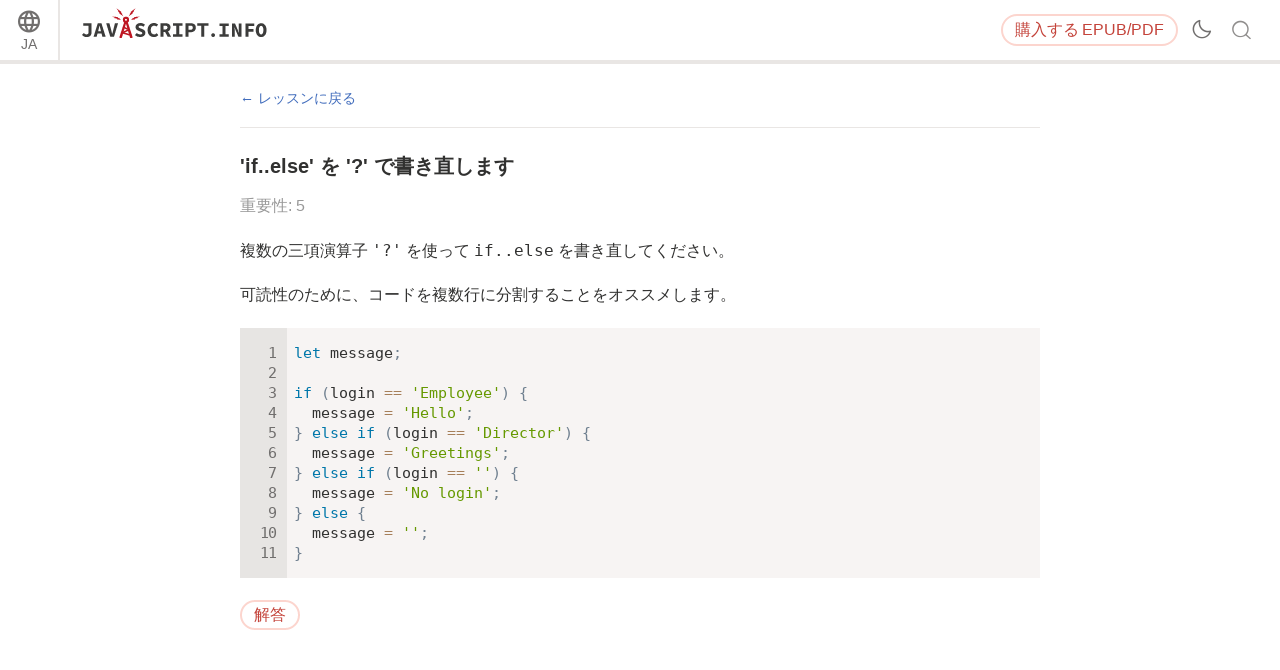

--- FILE ---
content_type: text/html; charset=utf-8
request_url: https://ja.javascript.info/task/rewrite-if-else-question
body_size: 5395
content:
<!DOCTYPE html><html lang="ja" data-theme-enabled="1"><head><script>window.currentUser = null;</script><script>window.shopCurrency = "EUR";</script><script>window.localCurrency = "JPY";</script><script>window.countryCode = "us";</script><script>window.rateShopTo = {"JPY":184.3402493321357,"EUR":1,"USD":1.163526695956512,"AMD":442.4923370131804};</script><title itemprop="name">'if..else' を '?' で書き直します</title><link href="/pack/styles.bbad1d0146584ccb9d61.css" rel="stylesheet"><meta name="viewport" content="width=device-width, initial-scale=1, user-scalable=yes, minimum-scale=1.0"><meta name="apple-mobile-web-app-capable" content="yes"><!-- chrome autotranslate is enabled only for "en" main version--><meta name="google" content="notranslate"><script>if (window.devicePixelRatio > 1) document.cookie = 'pixelRatio=' + window.devicePixelRatio + ';path=/;expires=Tue, 19 Jan 2038 03:14:07 GMT';</script><link href="//fonts.googleapis.com/css?family=Open+Sans:bold,italic,bolditalic" rel="stylesheet"><link rel="apple-touch-icon-precomposed" href="/img/favicon/apple-touch-icon-precomposed.png"><link rel="canonical" href="https://ja.javascript.info/task/rewrite-if-else-question"><meta name="msapplication-TileColor" content="#222A2C"><meta name="msapplication-TileImage" content="/img/favicon/tileicon.png"><link rel="icon" href="/img/favicon/favicon.png"><meta itemprop="image" content="https://ja.javascript.info/img/site_preview_en_512x512.png"><meta property="og:title" content="'if..else' を '?' で書き直します"><meta property="og:image" content="https://ja.javascript.info/img/site_preview_en_1200x630.png"><meta property="og:image:type" content="image/png"><meta property="og:image:width" content="1200"><meta property="og:image:height" content="630"><meta property="fb:admins" content="100001562528165"><meta name="twitter:card" content="summary"><meta name="twitter:title" content="'if..else' を '?' で書き直します"><meta name="twitter:site" content="@iliakan"><meta name="twitter:creator" content="@iliakan"><meta name="twitter:image" content="https://ja.javascript.info/img/site_preview_en_512x512.png"><meta name="google-adsense-account" content="ca-pub-6204518652652613"><script>window.GA_ID = "UA-2056213-15";</script><script>window.YANDEX_METRIKA_ID = 32184394;</script><script>{function gtag(){dataLayer.push(arguments)}window.dataLayer=window.dataLayer||[],gtag("js",new Date),gtag("config","G-2LWB61WGYJ")}</script>
<script async src="https://www.googletagmanager.com/gtag/js?id=G-2LWB61WGYJ"></script><script>window.metrika={reachGoal:function(){}},window.yandex_metrika_callbacks=[function(){try{window.metrika=new Ya.Metrika({id:YANDEX_METRIKA_ID,webvisor:!0,clickmap:!0,params:{user:window.currentUser&&window.currentUser.id}}),metrika.trackLinks({delay:150}),window.addEventListener("error",function(r){window.metrika.reachGoal("JSERROR",{src:(r.filename||r.errorUrl)+": "+(r.lineno||r.errorLine),stack:r.stack||r.error&&r.error.stack,message:r.message})})}catch(r){}}];</script><script src="//mc.yandex.ru/metrika/watch.js" async></script><script>window.CAPTCHA_ID = "6LfmLAEVAAAAAJMykMnf7aY8nkyTRmYi2ynx51R1";</script><script>window.CAPTCHA_TYPE = "recaptcha";</script><script src="/pack/init.287da15a26b027200f8a.js"></script><script src="/pack/head.601c1bd8668044a4f782.js" defer></script><script src="/pack/tutorial.f3ae444410b312b102f3.js" defer></script><script src="/pack/footer.1000da3ec95a16f1e71b.js" defer></script></head><body class="no-icons"><script>window.fontTest();</script><div class="page-wrapper"><!--[if IE]><div style="color:red;text-align:center">申し訳ありません、Internet Explorer はサポートしていないため新しいブラウザを使用してください。</div><![endif]--><div class="sitetoolbar"><script>window.langs = [{"code":"ar","name":"Arabic"},{"code":"az","name":"Azerbaijani"},{"code":"bg","name":"Bulgarian"},{"code":"bn","name":"Bengali"},{"code":"bs","name":"Bosnian"},{"code":"ca","name":"Catalan"},{"code":"cs","name":"Czech"},{"code":"da","name":"Danish"},{"code":"de","name":"German"},{"code":"el","name":"Greek"},{"code":"en","name":"English"},{"code":"es","name":"Spanish"},{"code":"fa","name":"Persian (Farsi)"},{"code":"fi","name":"Finnish"},{"code":"fr","name":"French"},{"code":"he","name":"Hebrew"},{"code":"hi","name":"Hindi"},{"code":"hr","name":"Croatian"},{"code":"hu","name":"Hungarian"},{"code":"hy","name":"Armenian"},{"code":"id","name":"Indonesian"},{"code":"it","name":"Italian"},{"code":"ja","name":"Japanese"},{"code":"ka","name":"Georgian"},{"code":"kk","name":"Kazakh"},{"code":"km","name":"Central Khmer"},{"code":"ko","name":"Korean"},{"code":"ku","name":"Kurdish"},{"code":"ky","name":"Kyrgyz"},{"code":"lt","name":"Lithuanian"},{"code":"me","name":"Montenegrin"},{"code":"ml","name":"Malayalam"},{"code":"ms","name":"Malay"},{"code":"my","name":"Burmese"},{"code":"nl","name":"Dutch"},{"code":"no","name":"Norvegian"},{"code":"pa","name":"Punjabi"},{"code":"pl","name":"Polish"},{"code":"pt","name":"Portuguese"},{"code":"ro","name":"Romanian"},{"code":"ru","name":"Russian"},{"code":"si","name":"Sinhala"},{"code":"sk","name":"Slovak"},{"code":"sl","name":"Slovenian"},{"code":"sq","name":"Albanian"},{"code":"sr","name":"Serbian"},{"code":"ta","name":"Tamil"},{"code":"te","name":"Telugu"},{"code":"test","name":"Test"},{"code":"th","name":"Thai"},{"code":"tk","name":"Turkmen"},{"code":"tr","name":"Turkish"},{"code":"ug","name":"Uyghur"},{"code":"uk","name":"Ukrainian"},{"code":"ur","name":"Urdu"},{"code":"uz","name":"Uzbek"},{"code":"v2","name":"v2"},{"code":"vi","name":"Vietnamese"},{"code":"zh-hant","name":"Chinese Traditional"},{"code":"zh","name":"Chinese"}];</script><script>window.lang = "ja";</script><div class="sitetoolbar__content"><div class="sitetoolbar__lang-switcher"><button class="sitetoolbar__dropdown-button" data-dropdown-toggler>JA</button><div class="sitetoolbar__dropdown-wrap"><div class="sitetoolbar__dropdown-body"><div class="sitetoolbar__lang-switcher-body"><div class="supported-langs supported-langs_toolbar"><div class="supported-langs__container"><ul class="supported-langs__list" style="height:200px"><li class="supported-langs__item"><a class="supported-langs__link" href="https://ar.javascript.info/task/rewrite-if-else-question"><span class="supported-langs__brief">AR</span><span class="supported-langs__title">عربي</span></a></li><li class="supported-langs__item"><a class="supported-langs__link" href="https://javascript.info/task/rewrite-if-else-question"><span class="supported-langs__brief">EN</span><span class="supported-langs__title">English</span></a></li><li class="supported-langs__item"><a class="supported-langs__link" href="https://es.javascript.info/task/rewrite-if-else-question"><span class="supported-langs__brief">ES</span><span class="supported-langs__title">Español</span></a></li><li class="supported-langs__item"><a class="supported-langs__link" href="https://fa.javascript.info/task/rewrite-if-else-question"><span class="supported-langs__brief">FA</span><span class="supported-langs__title">فارسی</span></a></li><li class="supported-langs__item"><a class="supported-langs__link" href="https://fr.javascript.info/task/rewrite-if-else-question"><span class="supported-langs__brief">FR</span><span class="supported-langs__title">Français</span></a></li><li class="supported-langs__item"><a class="supported-langs__link" href="https://id.javascript.info/task/rewrite-if-else-question"><span class="supported-langs__brief">ID</span><span class="supported-langs__title">Indonesia</span></a></li></ul><ul class="supported-langs__list" style="height:200px"><li class="supported-langs__item"><a class="supported-langs__link" href="https://it.javascript.info/task/rewrite-if-else-question"><span class="supported-langs__brief">IT</span><span class="supported-langs__title">Italiano</span></a></li><li class="supported-langs__item supported-langs__item_current"><a class="supported-langs__link" href="https://ja.javascript.info/task/rewrite-if-else-question"><span class="supported-langs__brief">JA</span><span class="supported-langs__title">日本語</span></a></li><li class="supported-langs__item"><a class="supported-langs__link" href="https://ko.javascript.info/task/rewrite-if-else-question"><span class="supported-langs__brief">KO</span><span class="supported-langs__title">한국어</span></a></li><li class="supported-langs__item"><a class="supported-langs__link" href="https://learn.javascript.ru/task/rewrite-if-else-question"><span class="supported-langs__brief">RU</span><span class="supported-langs__title">Русский</span></a></li><li class="supported-langs__item"><a class="supported-langs__link" href="https://tr.javascript.info/task/rewrite-if-else-question"><span class="supported-langs__brief">TR</span><span class="supported-langs__title">Türkçe</span></a></li><li class="supported-langs__item"><a class="supported-langs__link" href="https://uk.javascript.info/task/rewrite-if-else-question"><span class="supported-langs__brief">UK</span><span class="supported-langs__title">Українська</span></a></li></ul><ul class="supported-langs__list" style="height:56px"><li class="supported-langs__item"><a class="supported-langs__link" href="https://uz.javascript.info/task/rewrite-if-else-question"><span class="supported-langs__brief">UZ</span><span class="supported-langs__title">Oʻzbek</span></a></li><li class="supported-langs__item"><a class="supported-langs__link" href="https://zh.javascript.info/task/rewrite-if-else-question"><span class="supported-langs__brief">ZH</span><span class="supported-langs__title">简体中文</span></a></li></ul></div><div class="supported-langs__text">私たちはこのオープンソースプロジェクトを世界中の人々に提供したいと考えています。このチュートリアルの内容をあなたが知っている言語に<a href="https://javascript.info/translate#help" rel="noopener noreferrer" target="_blank">翻訳するのを手伝って</a>ください。</div></div></div></div></div></div><div class="sitetoolbar__logo-wrap"><a class="sitetoolbar__link sitetoolbar__link_logo" href="/"><img class="sitetoolbar__logo sitetoolbar__logo_normal" src="/img/sitetoolbar__logo_en.svg" width="200" alt="" role="presentation"/><img class="sitetoolbar__logo sitetoolbar__logo_normal sitetoolbar__logo_dark" src="/img/sitetoolbar__logo_en-white.svg" width="200" alt="" role="presentation"/><img class="sitetoolbar__logo sitetoolbar__logo_small" src="/img/sitetoolbar__logo_small_en.svg" width="70" alt="" role="presentation"/><img class="sitetoolbar__logo sitetoolbar__logo_small sitetoolbar__logo_dark" src="/img/sitetoolbar__logo_small_en-white.svg" width="70" alt="" role="presentation"/><script>Array.prototype.forEach.call(document.querySelectorAll("img.sitetoolbar__logo"),function(e){let t=document.createElement("object");t.type="image/svg+xml",t.className=e.className,t.style.cssText="left:0;top:0;position:absolute",t.onload=function(){t.onload=null,e.style.visibility="hidden"},t.data=e.src,e.parentNode.insertBefore(t,e)});</script></a></div><div class="sitetoolbar__nav-toggle-wrap"><button class="sitetoolbar__nav-toggle" type="button"></button></div><nav class="sitetoolbar__sections"><ul class="sitetoolbar__sections-list"></ul></nav><div class="sitetoolbar__right-button-wrap"><a class="sitetoolbar-right-button sitetoolbar-right-button_courses" href="/ebook"><span class="sitetoolbar-right-button__extra-text">購入する</span>EPUB/PDF</a></div><div class="sitetoolbar__theme-switcher"><div class="theme-changer"><label class="theme-changer__label" for="theme-changer-input" data-tooltip="Change theme"><input class="theme-changer__input" type="checkbox" id="theme-changer-input" data-theme-changer="data-theme-changer"/><span class="theme-changer__icon theme-changer__icon_light-theme"></span><span class="theme-changer__icon theme-changer__icon_dark-theme"></span></label></div></div><div class="sitetoolbar__search-wrap"><div class="sitetoolbar__search-content"><button class="sitetoolbar__search-toggle" type="button"></button><form class="sitetoolbar__search" method="GET" action="/search"><div class="sitetoolbar__search-input"><div class="text-input"><input class="text-input__control" name="query" placeholder="チュートリアル内を検索" required="required" type="text"/></div><button class="sitetoolbar__find" type="submit">検索</button></div></form></div></div></div><div class="tablet-menu"><div class="tablet-menu__line"><div class="tablet-menu__content"><form class="tablet-menu-search" action="/search/"><input class="tablet-menu-search__input" type="search" name="query" placeholder="チュートリアル内を検索" required="required"/><button class="tablet-menu-search__button" type="submit" name="type" value="articles">検索</button></form></div></div><div class="tablet-menu__line"><div class="tablet-menu__content"><a class="map" href="/tutorial/map" data-action="tutorial-map"><span class="map__text">チュートリアルマップ</span></a></div></div><div class="tablet-menu__line"><div class="tablet-menu__content"><div class="theme-changer theme-changer_tablet-menu theme-changer_has-label"><label class="theme-changer__label" for="theme-changer-input-tablet" data-tooltip="Change theme"><input class="theme-changer__input" type="checkbox" id="theme-changer-input-tablet" data-theme-changer="data-theme-changer"/><span class="theme-changer__icon theme-changer__icon_light-theme"></span><span class="theme-changer__icon theme-changer__icon_dark-theme"></span><span class="theme-changer__label-text theme-changer__label-text_light-theme">Light theme</span><span class="theme-changer__label-text theme-changer__label-text_dark-theme">Dark theme</span></label></div></div></div><div class="tablet-menu__line"><div class="tablet-menu__content"><div class="share-icons"><span class="share-icons__title">シェア</span><a class="share share_tw" href="https://twitter.com/share?url=https%3A%2F%2Fja.javascript.info%2Ftask%2Frewrite-if-else-question" rel="nofollow"></a><a class="share share_fb" href="https://www.facebook.com/sharer/sharer.php?s=100&amp;p%5Burl%5D=https%3A%2F%2Fja.javascript.info%2Ftask%2Frewrite-if-else-question" rel="nofollow"></a></div></div></div><div class="tablet-menu__line"><div class="tablet-menu__content"><select class="tablet-menu__nav input-select input-select input-select_small" onchange="if(this.value) window.location.href=this.value"><option value="https://ar.javascript.info/task/rewrite-if-else-question">عربي</option><option value="https://javascript.info/task/rewrite-if-else-question">English</option><option value="https://es.javascript.info/task/rewrite-if-else-question">Español</option><option value="https://fa.javascript.info/task/rewrite-if-else-question">فارسی</option><option value="https://fr.javascript.info/task/rewrite-if-else-question">Français</option><option value="https://id.javascript.info/task/rewrite-if-else-question">Indonesia</option><option value="https://it.javascript.info/task/rewrite-if-else-question">Italiano</option><option value="https://ja.javascript.info/task/rewrite-if-else-question" selected>日本語</option><option value="https://ko.javascript.info/task/rewrite-if-else-question">한국어</option><option value="https://learn.javascript.ru/task/rewrite-if-else-question">Русский</option><option value="https://tr.javascript.info/task/rewrite-if-else-question">Türkçe</option><option value="https://uk.javascript.info/task/rewrite-if-else-question">Українська</option><option value="https://uz.javascript.info/task/rewrite-if-else-question">Oʻzbek</option><option value="https://zh.javascript.info/task/rewrite-if-else-question">简体中文</option></select></div></div></div></div><div class="page"><script>if(localStorage.noSidebar){document.querySelector(".page").classList.remove("page_sidebar_on");let e=document.querySelector(".page-wrapper");e&&e.classList.remove("page-wrapper_sidebar_on")}setTimeout(function(){document.querySelector(".page").classList.add("page_sidebar-animation-on")});</script><div class="page__inner"><main class="main main_width-limit"><div class="breadcrumbs" style="display:none"><ul><li class="breadcrumbs__item breadcrumbs__item_home"><a class="breadcrumbs__link" href="/"><span class="breadcrumbs__hidden-text">チュートリアル</span></a></li><li class="breadcrumbs__item" id="breadcrumb-1"><a class="breadcrumbs__link" href="/js"><span>JavaScript 言語</span></a></li><li class="breadcrumbs__item" id="breadcrumb-2"><a class="breadcrumbs__link" href="/first-steps"><span>JavaScript の基礎</span></a></li><li class="breadcrumbs__item" id="breadcrumb-3"><a class="breadcrumbs__link" href="/ifelse"><span>条件分岐: if, '?'</span></a></li><script type="application/ld+json">{"@context":"https://schema.org","@type":"BreadcrumbList","itemListElement":[{"@type":"ListItem","position":1,"name":"チュートリアル","item":"https://ja.javascript.info/"},{"@type":"ListItem","position":2,"name":"JavaScript 言語","item":"https://ja.javascript.info/js"},{"@type":"ListItem","position":3,"name":"JavaScript の基礎","item":"https://ja.javascript.info/first-steps"},{"@type":"ListItem","position":4,"name":"条件分岐: if, '?'","item":"https://ja.javascript.info/ifelse"}]}</script></div><div class="task-single" itemscope itemtype="http://schema.org/TechArticle"><meta itemprop="name" content="'if..else' を '?' で書き直します"><div itemprop="author" itemscope itemtype="http://schema.org/Person"><meta itemprop="email" content="iliakan@gmail.com"><meta itemprop="name" content="Ilya Kantor"></div><a class="task-single__back" href="/ifelse"><span>レッスンに戻る</span></a><div class="task task-single__task" itemprop="articleBody"><div class="task__header"><div class="task__title-wrap"><h2 class="task__title">'if..else' を '?' で書き直します</h2></div><div class="task__header-note"><span class="task__importance" title="タスクの重要度を表し、1 から 5 までです">重要性: 5</span></div></div><div class="task__content"><div class="task__formatted"><p>複数の三項演算子 <code>'?'</code> を使って <code>if..else</code> を書き直してください。</p>
<p>可読性のために、コードを複数行に分割することをオススメします。</p>
<div id="twtmyonl5q" data-trusted="1" class="code-example">
      <div class="codebox code-example__codebox">
        
        <div class="codebox__code" data-code="1">
          <pre class="line-numbers language-javascript"><code>let message;

if (login == 'Employee') {
  message = 'Hello';
} else if (login == 'Director') {
  message = 'Greetings';
} else if (login == '') {
  message = 'No login';
} else {
  message = '';
}</code></pre>
        </div>
      </div>
      
      </div></div><button class="task__solution" type="button">解答</button><div class="task__answer"><div class="task__answer-content"><div class="formatted"><div id="th3duuvv1s" data-trusted="1" class="code-example">
      <div class="codebox code-example__codebox">
        
        <div class="codebox__code" data-code="1">
          <pre class="line-numbers language-javascript"><code>let message = (login == 'Employee') ? 'Hello' :
  (login == 'Director') ? 'Greetings' :
  (login == '') ? 'No login' :
  '';</code></pre>
        </div>
      </div>
      
      </div></div></div><button class="close-button task__answer-close" type="button" title="閉じる"></button></div></div></div></div></main></div></div></div><div class="page-footer"><ul class="page-footer__list"><li class="page-footer__item page-footer__item_copy">©&nbsp;2007—2026&nbsp; Ilya Kantor</li><li class="page-footer__item page-footer__item_about"><a class="page-footer__link" href="/about">プロジェクトについて</a></li><li class="page-footer__item page-footer__item_contact"><a class="page-footer__link" href="/about#contact-us">コンタクト</a></li></ul></div><script defer src="https://static.cloudflareinsights.com/beacon.min.js/vcd15cbe7772f49c399c6a5babf22c1241717689176015" integrity="sha512-ZpsOmlRQV6y907TI0dKBHq9Md29nnaEIPlkf84rnaERnq6zvWvPUqr2ft8M1aS28oN72PdrCzSjY4U6VaAw1EQ==" data-cf-beacon='{"version":"2024.11.0","token":"0cda2462c5944515bb0255634e18140a","server_timing":{"name":{"cfCacheStatus":true,"cfEdge":true,"cfExtPri":true,"cfL4":true,"cfOrigin":true,"cfSpeedBrain":true},"location_startswith":null}}' crossorigin="anonymous"></script>
</body></html>

--- FILE ---
content_type: text/css; charset=utf-8
request_url: https://ja.javascript.info/pack/styles.bbad1d0146584ccb9d61.css
body_size: 41352
content:
.banner-bottom-courses__close:before,.banner-bottom-sponsor__close:before,.breadcrumbs__item_home .breadcrumbs__link:before,.buy-discount__discount-label:after,.buy-discount_open .buy-discount__discount-label:after,.close-button:after,.code-tabs__button_download:before,.code-tabs__button_edit:before,.code-tabs__button_external:before,.code-tabs__scroll-button_left:before,.code-tabs__scroll-button_right:before,.comments__header-title a:before,.donate-button:before,.donate-links__link:after,.feedback-policy__link:after,.important_ok .important__type:before,.important_ponder .important__type:before,.important_smart .important__type:before,.important_warn .important__type:before,.lessons-list_screencast .lessons-list__download:before,.lessons-list_screencast .lessons-list__lesson>a:before,.link__type[data-url^="/play/"]:before,.link__type[data-url^="mailto:"]:before,.main [with-zone]:after,.main__anchor:before,.main__footer-star:before,.map:before,.mdeditor__button[data-action=autolink]:before,.mdeditor__button[data-action=bold]:before,.mdeditor__button[data-action=code]:before,.mdeditor__button[data-action=cut]:before,.mdeditor__button[data-action=fencedCode]:before,.mdeditor__button[data-action=heading]:before,.mdeditor__button[data-action=image]:before,.mdeditor__button[data-action=italic]:before,.mdeditor__button[data-action=link]:before,.mdeditor__button[data-action=ol]:before,.mdeditor__button[data-action=quote]:before,.mdeditor__button[data-action=redo]:before,.mdeditor__button[data-action=ul]:before,.mdeditor__button[data-action=undo]:before,.multiselect__active-button:after,.multiselect_opened .multiselect__active-button:after,.notification__close:before,.page__nav_next .page__nav-text:before,.page__nav_prev .page__nav-text:before,.page_ebook a[href*="://"]:not([href*="javascript."]):after,.phone-toggler:after,.photo-cut__rotate:after,.quote__footer:before,.receipts__edit:after,.share_fb:after,.share_gp:after,.share_tw:after,.share_vk:after,.sidebar__toggle:before,.sitetoolbar__dropdown-button:after,.sitetoolbar__lang-switcher .sitetoolbar__dropdown-button:before,.sitetoolbar__login:after,.sitetoolbar__nav-toggle:before,.sitetoolbar__search-toggle:before,.sitetoolbar__user:after,.slider__arrow_left:after,.slider__arrow_right:after,.spoiler.closed .spoiler__button:after,.spoiler__button:after,.subscribe__toggle-link:after,.subscribe_opened .subscribe__toggle-link:after,.tablet-ebook:before,.tablet-menu-search__button:before,.task__open-link:before,.tasks .tasks__title:before,.tasks_automation .task__toggle-link:before,.text-input.text-input_discount:after,.text-input__clear:after,.toolbar__button_download:before,.toolbar__button_edit:before,.toolbar__button_external:before,.toolbar__button_run:before,.updated-at__content:before,ul>li.rating-stars__star:after{font-family:FontIcons;-webkit-font-smoothing:antialiased;-moz-osx-font-smoothing:grayscale;font-style:normal}.no-icons .banner-bottom-courses__close:before,.no-icons .banner-bottom-sponsor__close:before,.no-icons .breadcrumbs__item_home .breadcrumbs__link:before,.no-icons .buy-discount__discount-label:after,.no-icons .buy-discount_open .buy-discount__discount-label:after,.no-icons .close-button:after,.no-icons .code-tabs__button_download:before,.no-icons .code-tabs__button_edit:before,.no-icons .code-tabs__button_external:before,.no-icons .code-tabs__scroll-button_left:before,.no-icons .code-tabs__scroll-button_right:before,.no-icons .comments__header-title a:before,.no-icons .donate-button:before,.no-icons .donate-links__link:after,.no-icons .feedback-policy__link:after,.no-icons .important_ok .important__type:before,.no-icons .important_ponder .important__type:before,.no-icons .important_smart .important__type:before,.no-icons .important_warn .important__type:before,.no-icons .lessons-list_screencast .lessons-list__download:before,.no-icons .lessons-list_screencast .lessons-list__lesson>a:before,.no-icons .link__type[data-url^="/play/"]:before,.no-icons .link__type[data-url^="mailto:"]:before,.no-icons .main [with-zone]:after,.no-icons .main__anchor:before,.no-icons .main__footer-star:before,.no-icons .map:before,.no-icons .mdeditor__button[data-action=autolink]:before,.no-icons .mdeditor__button[data-action=bold]:before,.no-icons .mdeditor__button[data-action=code]:before,.no-icons .mdeditor__button[data-action=cut]:before,.no-icons .mdeditor__button[data-action=fencedCode]:before,.no-icons .mdeditor__button[data-action=heading]:before,.no-icons .mdeditor__button[data-action=image]:before,.no-icons .mdeditor__button[data-action=italic]:before,.no-icons .mdeditor__button[data-action=link]:before,.no-icons .mdeditor__button[data-action=ol]:before,.no-icons .mdeditor__button[data-action=quote]:before,.no-icons .mdeditor__button[data-action=redo]:before,.no-icons .mdeditor__button[data-action=ul]:before,.no-icons .mdeditor__button[data-action=undo]:before,.no-icons .multiselect__active-button:after,.no-icons .multiselect_opened .multiselect__active-button:after,.no-icons .notification__close:before,.no-icons .page__nav_next .page__nav-text:before,.no-icons .page__nav_prev .page__nav-text:before,.no-icons .page_ebook a[href*="://"]:not([href*="javascript."]):after,.no-icons .phone-toggler:after,.no-icons .photo-cut__rotate:after,.no-icons .quote__footer:before,.no-icons .receipts__edit:after,.no-icons .share_fb:after,.no-icons .share_gp:after,.no-icons .share_tw:after,.no-icons .share_vk:after,.no-icons .sidebar__toggle:before,.no-icons .sitetoolbar__dropdown-button:after,.no-icons .sitetoolbar__lang-switcher .sitetoolbar__dropdown-button:before,.no-icons .sitetoolbar__login:after,.no-icons .sitetoolbar__nav-toggle:before,.no-icons .sitetoolbar__search-toggle:before,.no-icons .sitetoolbar__user:after,.no-icons .slider__arrow_left:after,.no-icons .slider__arrow_right:after,.no-icons .spoiler.closed .spoiler__button:after,.no-icons .spoiler__button:after,.no-icons .subscribe__toggle-link:after,.no-icons .subscribe_opened .subscribe__toggle-link:after,.no-icons .tablet-ebook:before,.no-icons .tablet-menu-search__button:before,.no-icons .task__open-link:before,.no-icons .tasks .tasks__title:before,.no-icons .tasks_automation .task__toggle-link:before,.no-icons .text-input.text-input_discount:after,.no-icons .text-input__clear:after,.no-icons .toolbar__button_download:before,.no-icons .toolbar__button_edit:before,.no-icons .toolbar__button_external:before,.no-icons .toolbar__button_run:before,.no-icons .updated-at__content:before,.no-icons ul>li.rating-stars__star:after{visibility:hidden}.multiselect_opened .multiselect__active-button:after,.spoiler__button:after,.subscribe_opened .subscribe__toggle-link:after{content:"\25b4"}.banner-bottom-courses__close:before,.banner-bottom-sponsor__close:before,.notification__close:before{content:"\e80d"}.multiselect__active-button:after,.phone-toggler:after,.sitetoolbar__dropdown-button:after,.sitetoolbar__user:after,.spoiler.closed .spoiler__button:after,.subscribe__toggle-link:after{content:"\e808"}.main__footer-star:before,ul>li.rating-stars__star:after{content:"\e83f"}.important_warn .important__type:before{content:"\e83a"}.link__type[data-url^="mailto:"]:before{content:"\e810"}.code-tabs__button_edit:before,.link__type[data-url^="/play/"]:before{content:"\e839"}.important_ok .important__type:before,.tasks .tasks__title:before,.text-input.text-input_discount:after{content:"\e837"}.important_ponder .important__type:before{content:"\e81e"}.feedback-policy__link:after,.important_smart .important__type:before,.tasks_automation .task__toggle-link:before{content:"\e838"}.mdeditor__button[data-action=code]:before{content:"\e714"}.code-tabs__button_external:before,.page_ebook a[href*="://"]:not([href*="javascript."]):after,.task__open-link:before,.toolbar__button_external:before{content:"\e83e"}.code-tabs__button_download:before,.toolbar__button_download:before{content:"\e805"}.code-tabs__scroll-button_left:before,.slider__arrow_left:after{content:"\e80e"}.code-tabs__scroll-button_right:before,.slider__arrow_right:after{content:"\e807"}.lessons-list_screencast .lessons-list__lesson>a:before{content:"\f00f"}.comments__header-title a:before{content:"\f4ac"}.sitetoolbar__search-toggle:before,.tablet-menu-search__button:before{content:"\e81b"}.sitetoolbar__login:after{content:"\E83D"}.receipts__edit:after{content:"\e803"}.sitetoolbar__nav-toggle:before{content:"\0021"}.main__anchor:before,.mdeditor__button[data-action=autolink]:before,.mdeditor__button[data-action=link]:before{content:"\e80c"}.breadcrumbs__item_home .breadcrumbs__link:before{content:"\e813"}.close-button:after,.text-input__clear:after{content:"\e815"}.share_tw:after{content:"\e863"}.share_fb:after{content:"\e861"}.share_gp:after{content:"\e80a"}.share_vk:after{content:"\e80b"}.quote__footer:before{content:"\e81a"}.lessons-list_screencast .lessons-list__download:before{content:"\e81c"}.tablet-ebook:before{content:"\e81d"}.photo-cut__rotate:after{content:"\E826"}.donate-button:before,.donate-links__link:after{content:"\E827"}.mdeditor__button[data-action=bold]:before{content:"\E829"}.mdeditor__button[data-action=italic]:before{content:"\E82A"}.main__anchor:before,.mdeditor__button[data-action=autolink]:before,.mdeditor__button[data-action=link]:before{content:"\E82B"}.mdeditor__button[data-action=redo]:before{content:"\E82C"}.mdeditor__button[data-action=cut]:before{content:"\E850"}.mdeditor__button[data-action=undo]:before{content:"\E82D"}.mdeditor__button[data-action=ol]:before{content:"\E830"}.mdeditor__button[data-action=ul]:before{content:"\E82E"}.mdeditor__button[data-action=fencedCode]:before{content:"\E82F"}.mdeditor__button[data-action=heading]:before{content:"\E831"}.mdeditor__button[data-action=image]:before{content:"\E832"}.mdeditor__button[data-action=code]:before{content:"\E833"}.mdeditor__button[data-action=quote]:before{content:"\E834"}.sitetoolbar__lang-switcher .sitetoolbar__dropdown-button:before{content:"\E84C"}.updated-at__content:before{content:"\E836"}.main [with-zone]:after{content:"\e842"}.sidebar__toggle:before{content:"\e854"}.page__nav_prev .page__nav-text:before{content:"\e855"}.page__nav_next .page__nav-text:before{content:"\e856"}.toolbar__button_edit:before{content:"\e857"}.map:before{content:"\e858"}.toolbar__button_run:before{content:"\e859"}.buy-discount__discount-label:after{content:"\E808"}.buy-discount_open .buy-discount__discount-label:after{content:"\E83C"}:root{--white:#fff;--grey-120:#313130;--grey-46:#716f6e;--grey-30:#908e8d;--grey-16:#c6c4c2;--grey-10:#f7f4f3;--grey-11:#e9e6e4;--grey-13:#d9d6d5;--redBrand-46:#c4433a;--redBrand-30:#df6c5d;--redBrand-12:#fcd5ce;--blueAction-30:#748dcd;--blueAction-46:#436ebd;--green-46:#407b5a;--green-30:#4f9e72;--green-16:#91c2a3;--green-12:#cde3d5;--green-10:#f0f7f2;--orange-30:#df6e41;--red-10:#feeeed;--red-12:#fad5d2;--red-30:#dc6968;--red-46:#c73943;--yellow-46:#a15d00;--yellow-30:#d07a00;--yellow-10:#fff4e4;--yellow-11:#fee3d4;--blue-46:#0d75a1;--blue-30:#4b94be;--blue-12:#d0e0ed;--blue-10:#ecf2f8;--foregroundInverted:var(--grey-10);--foregroundDefault:var(--grey-120);--foregroundAlt:var(--grey-46);--foregroundSubtle:var(--grey-30);--foregroundAccent:var(--redBrand-46);--foregroundAccentHover:var(--redBrand-30);--foregroundAction:var(--blueAction-46);--foregroundConstructive:var(--green-46);--foregroundConstructiveAlt:var(--green-30);--foregroundCallout:var(--orange-30);--foregroundCalloutAlt:var(--yellow-30);--foregroundInformation:var(--blue-30);--foregroundPrimaryCTA:var(--white);--borderPrimary:var(--grey-11);--borderSecondary:var(--grey-10);--borderAlt:var(--yellow-10);--borderConstructive:var(--green-10);--borderAccent:var(--redBrand-12);--borderAccentHover:var(--redBrand-30);--borderAction:var(--blueAction-30);--borderImportant:var(--grey-10);--backgroundBase:var(--white);--backgroundAlt:var(--grey-10);--backgroundAltHover:var(--grey-11);--backgroundInverted:var(--grey-120);--backgroundElevated1:var(--white);--backgroundElevated2:var(--white);--backgroundConstructive:var(--green-46);--backgroundConstructiveAlt:var(--green-30);--backgroundCalloutAlt:var(--yellow-10);--backgroundTextWarningBanner:var(--backgroundCalloutAlt);--backgroundTextHighlight:var(--yellow-11);--backgroundProgressBar:var(--grey-13);--backgroundProgressBarValue:var(--green-16);--foregroundSidebarLink:var(--foregroundDefault);--lessonsListBorder:var(--borderSecondary);--iframeBg:var(--white);--borderPrismLineHighlight:#a67f59;--backgroundPrismLineHighlight:#f5e7c6;--prismBlockBg:var(--grey-10);--prismLineNumbersBg:#e7e5e3;--prismColor:var(--foregroundDefault);--prismTokenComment:#708090;--prismTokenConstant:var(--foregroundDefault);--prismTokenPunctuation:#708090;--prismTokenSymbols:#905;--prismTokenSymbolsAlt:#690;--prismTokenOperator:#a67f59;--prismTokenAtRule:#07a;--prismTokenKeywordControl:#07a;--prismTokenFunctionAndClassname:#dd4a68;--prismTokenRegex:#e90;--prismTokenClassname:#dd4a68;--prismTokenVariable:#e90;--prismTokenKeyword:#07a;--prismTokenImportant:#e90;--prismTokenTagPunctuation:#999;--prismTokenCdata:#708090;--prismTokenAttrvalue:#07a;--gradientFadeOutLight:linear-gradient(180deg,hsla(0,0%,100%,0) 0,#fff 80%);--gradientFadeOutDark:linear-gradient(180deg,rgba(35,37,41,0) 0,#232529 80%);--gradientFadeOut:var(--gradientFadeOutLight)}html[data-theme=dark]{--grey-120:#e2e3e7;--grey-66:#c4c7cf;--grey-46:#868d9a;--grey-30:#696e79;--grey-16:#41454c;--grey-13:#35383f;--grey-11:#292c31;--grey-10:#232529;--redBrand-46:#e3796a;--redBrand-30:#d2483e;--redBrand-12:#602620;--blueAction-46:#84a0ef;--blueAction-30:#427ae7;--green-46:#5fa67d;--green-30:#448460;--green-16:#315841;--green-12:#253e2f;--green-10:#1f3428;--orange-30:#ba5d38;--yellow-46:#cf9a69;--yellow-30:#b2722a;--yellow-10:#38230b;--yellow-11:#462b0d;--blue-46:#78aacd;--blue-30:#2a88b7;--blue-12:#193c50;--blue-10:#162936;--red-10:#441b1b;--red-12:#632425;--red-30:#d55759;--red-46:#e88b88;--backgroundBase:var(--grey-10);--backgroundAlt:var(--grey-11);--backgroundAltHover:var(--grey-13);--backgroundElevated1:var(--grey-13);--backgroundElevated2:var(--grey-16);--foregroundInverted:var(--grey-120);--foregroundAccent:var(--redBrand-46);--foregroundAccentHover:var(--redBrand-30);--foregroundSidebarLink:var(--foregroundDefault);--foregroundPrimaryCTA:var(--grey-10);--lessonsListBorder:var(--borderPrimary);--borderImportant:var(--grey-13);--borderPrimary:var(--grey-13);--borderAccent:var(--redBrand-12);--backgroundProgressBar:var(--grey-13);--backgroundProgressBarValue:var(--grey-30);--iframeBg:var(--grey-66);--borderPrismLineHighlight:#462900;--backgroundPrismLineHighlight:#44475a;--prismBlockBg:#282a36;--prismLineNumbersBg:var(--prismBlockBg);--prismColor:#f8f8f2;--backgroundCalloutAlt:#462900;--backgroundTextHighlight:var(--backgroundAlt);--prismTokenComment:#6272a4;--prismTokenConstant:#9876aa;--prismTokenPunctuation:#f8f8f2;--prismTokenSymbols:#bd93f9;--prismTokenSymbolsAlt:#f1fa8c;--prismTokenOperator:#ff79c6;--prismTokenAtRule:#ce9178;--prismTokenKeywordControl:#c586c0;--prismTokenFunctionAndClassname:#8be9fd;--prismTokenRegex:#d16969;--prismTokenClassname:#8be9fd;--prismTokenVariable:#9cdcfe;--prismTokenKeyword:#ff79c6;--prismTokenImportant:#ff79c6;--prismTokenInterpolation:#f8f8f2;--prismTokenTagPunctuation:grey;--prismTokenCdata:grey;--prismTokenAttrvalue:#ce9178;--gradientFadeOut:var(--gradientFadeOutDark)}:root{--color_red:#b80000;--color_green:#469269;--color_black:#000;--color_orange:#f8ab47;--color_orange_light:#fdc073;--color-red-accent:#d44242;--link_color:#0059b2;--light_link_color:#3b86c4;--alternate_link_color:#2974bb;--link_color_new:#3a8aed;--link_hover_color:#ba1000;--link_visited_color:#551a8b;--navigation_link_color:#696664;--color-grey-25:#3b3b3b;--color-grey-60:#919191;--color-grey-80:#c6c6c6;--color-grey-90:#e2e2e2;--text_yellow:#fffed7;--text_grey_dark:#373636;--text_courses_dark:#404040;--color:#333;--code_color:#333;--gray_color:#666;--light_gray_color:#999;--ultralight_gray_color:#e1e1e1;--separator_color:#dfdfd0;--secondary_color:#b20600;--hover_color_correction:25%;--background:#fff;--background_light:#eee;--background_blocks:#f5f2f0;--background_yellow_light:#f6f4eb;--background_yellow_dark:#ede9d8;--errorColor:#cc5b4d}html[data-theme=dark] img{-webkit-filter:brightness(.8) contrast(1.2);filter:brightness(.8) contrast(1.2)}.complex-form .complex-form__step,.login-form_inline .login-form__body,.participant-application{border:3px solid #f2e7b3;border-radius:10px}address,blockquote,body,dd,dl,fieldset,figcaption,figure,form,h1,h2,h3,h4,h5,h6,legend,ol,p,pre,td,th,ul{margin:0;padding:0}article,aside,figcaption,figure,footer,header,hgroup,nav,section{display:block}a img{border:0}ul{list-style:none}p{margin:20px 0}.invisible{visibility:hidden}.banner-bottom-courses__close,.banner-bottom-sponsor__close,.close-button,.code-tabs__scroll-button,.error__button-link,.login-form__button-link,.notification__close,.number-input__btn,.photo-cut__rotate,.search-form__type,.share-icons__im,.sidebar .sidebar__toggle,.sitetoolbar__dropdown-button,.sitetoolbar__login,.sitetoolbar__nav-toggle,.sitetoolbar__search-toggle,.sitetoolbar__user,.slider__arrow,.spoiler__button,.task__solution,.task__step-show,.text-input__clear{background:none;border:0;cursor:pointer;display:inline;margin:0;padding:0}.banner-bottom-courses__close::-moz-focus-inner,.banner-bottom-sponsor__close::-moz-focus-inner,.close-button::-moz-focus-inner,.code-tabs__scroll-button::-moz-focus-inner,.error__button-link::-moz-focus-inner,.login-form__button-link::-moz-focus-inner,.notification__close::-moz-focus-inner,.number-input__btn::-moz-focus-inner,.photo-cut__rotate::-moz-focus-inner,.search-form__type::-moz-focus-inner,.share-icons__im::-moz-focus-inner,.sidebar .sidebar__toggle::-moz-focus-inner,.sitetoolbar__dropdown-button::-moz-focus-inner,.sitetoolbar__login::-moz-focus-inner,.sitetoolbar__nav-toggle::-moz-focus-inner,.sitetoolbar__search-toggle::-moz-focus-inner,.sitetoolbar__user::-moz-focus-inner,.slider__arrow::-moz-focus-inner,.spoiler__button::-moz-focus-inner,.task__solution::-moz-focus-inner,.task__step-show::-moz-focus-inner,.text-input__clear::-moz-focus-inner{border:none;padding:0}.banner-bottom-courses__close:focus,.banner-bottom-sponsor__close:focus,.close-button:focus,.code-tabs__scroll-button:focus,.error__button-link:focus,.login-form__button-link:focus,.notification__close:focus,.number-input__btn:focus,.photo-cut__rotate:focus,.search-form__type:focus,.share-icons__im:focus,.sidebar .sidebar__toggle:focus,.sitetoolbar__dropdown-button:focus,.sitetoolbar__login:focus,.sitetoolbar__nav-toggle:focus,.sitetoolbar__search-toggle:focus,.sitetoolbar__user:focus,.slider__arrow:focus,.spoiler__button:focus,.task__solution:focus,.task__step-show:focus,.text-input__clear:focus{outline:0}.balance:after,.donate-list:after,.lessons-list:after,.main .clearfix:after,.main__footer:after,.quote:after{clear:both;content:"";display:block;overflow:hidden}.error__button-link,.login-form__button-link,.share-icons__im{-webkit-box-sizing:content-box;box-sizing:content-box;color:var(--foregroundAction);font:inherit}.login-form__button-link:hover,.share-icons__im:hover,.working-hover .error__button-link:hover{color:var(--foregroundAccent);text-decoration:underline}.anchor,.comments__header-write:link,.spoiler__button:hover u,.working-hover .pseudo{border-bottom:1px dashed transparent;text-decoration:none}.anchor:hover,.comments__header-write:link:hover,.spoiler__button:hover u:hover,.working-hover .pseudo:hover{border-bottom:1px dashed;text-decoration:none}.link__type[data-tooltip],.link__type[data-url$=".doc"],.link__type[data-url$=".docx"],.link__type[data-url$=".pdf"],.link__type[data-url$=".xls"],.link__type[data-url$=".xlsx"],.link__type[data-url$=".zip"],.link__type[data-url*="wikipedia.org"],.link__type[data-url^="/play/"],.link__type[data-url^="http://dev.w3.org"],.link__type[data-url^="http://developer.mozilla.org"],.link__type[data-url^="http://es5.github.com"],.link__type[data-url^="http://msdn.microsoft.com"],.link__type[data-url^="http://w3.org"],.link__type[data-url^="http://wikipedia.org"],.link__type[data-url^="http://www.w3.org"],.link__type[data-url^="https://developer.mozilla.org"],.link__type[data-url^="https://msdn.microsoft.com"],.link__type[data-url^="https://w3.org"],.link__type[data-url^="https://www.w3.org"],.link__type[data-url^="mailto:"]{background:#5c626a;border-radius:2px;color:#fff;font:10px/19px BlinkMacSystemFont,-apple-system,Hiragino Kaku Gothic ProN,メイリオ,sans-serif;letter-spacing:.1ex;padding:0 9px;position:fixed;white-space:nowrap}.pseudo{color:var(--foregroundAction);cursor:pointer}.working-hover .pseudo:hover{color:var(--foregroundAccent)}:link,:visited{color:var(--foregroundAction)}@media print{a:visited{color:var(--foregroundAction)}}:link,:visited{text-decoration:none}.working-hover a:hover,a:active{color:var(--foregroundAccent);text-decoration:underline}.link-ref{font-size:90%;vertical-align:super}.link__type[data-tooltip]{z-index:999999}.link__type[data-url^="/play/"]:before,.link__type[data-url^="mailto:"]:before{font-size:12px}.link__type[data-url$=".doc"]:before,.link__type[data-url$=".docx"]:before{content:"DOC"}.link__type[data-url$=".zip"]:before{content:"ZIP"}.link__type[data-url$=".xls"]:before,.link__type[data-url$=".xlsx"]:before{content:"XLS"}.link__type[data-url$=".pdf"]:before{content:"PDF"}.link__type[data-url^="http://developer.mozilla.org"]:before,.link__type[data-url^="https://developer.mozilla.org"]:before{content:"MDN"}.link__type[data-url^="http://msdn.microsoft.com"]:before,.link__type[data-url^="https://msdn.microsoft.com"]:before{content:"MSDN"}.link__type[data-url*="wikipedia.org"]:before,.link__type[data-url^="http://wikipedia.org"]:before{content:"WIKI"}.link__type[data-url^="http://dev.w3.org"]:before,.link__type[data-url^="http://w3.org"]:before,.link__type[data-url^="http://www.w3.org"]:before,.link__type[data-url^="https://w3.org"]:before,.link__type[data-url^="https://www.w3.org"]:before{content:"W3C"}.link__type[data-url^="http://es5.github.com"]:before{content:"ECMA"}html:not(.working-hover) .link__type{display:none}.main .plain,.task .task__open-link,.tasks_automation .task__toggle-link,.toolbar .toolbar__button,body .code-tabs .code-tabs__button{background-image:none;padding:0}a[href*="_[stub]_"]{color:var(--foregroundAction)!important}.page_ebook a[href*="://"]:not([href*="javascript."]){padding-right:.25em}.page_ebook a[href*="://"]:not([href*="javascript."]):after{font-size:75%;margin:.1em 0 0 .5em;text-decoration:none}.flex-column{display:-webkit-box;display:-webkit-flex;display:-ms-flexbox;display:flex;-webkit-box-orient:vertical;-webkit-box-direction:normal;-webkit-flex-direction:column;-ms-flex-direction:column;flex-direction:column}.formatted{color:var(--foregroundDefault)}.formatted ol,.formatted ul{margin:22px 0;padding-left:21px}.formatted ol>li,.formatted ul>li{margin:.3em 0}.formatted ol+p,.formatted ul+p{margin-top:12px}.formatted ol ol,.formatted ol ul,.formatted ul ol,.formatted ul ul{margin-bottom:0;margin-top:0}.formatted ul>li:before{color:var(--foregroundDefault);content:"●";float:left;font-size:8px;margin-left:-20px}.formatted code{background:var(--prismBlockBg);border-radius:2px;color:var(--foregroundAlt);font-family:Consolas,Lucida Console,Menlo,Monaco,monospace;padding:2px 4px}@media (max-width:740px){.formatted code{padding:1px 4px}}.formatted code.pattern{border-bottom:1px solid var(--borderAccent)}.formatted code.subject{border-bottom:1px solid var(--borderAction)}.formatted code.match{border-bottom:1px solid var(--borderConstructive)}.formatted span.shortcut{white-space:nowrap}.formatted span.shortcut code{border:1px solid var(--borderPrimary);display:inline-block;margin:1px 0;padding:0 1px}.formatted h1{margin-bottom:.5em}.formatted h2{font-family:BlinkMacSystemFont,-apple-system,Hiragino Kaku Gothic ProN,メイリオ,sans-serif;font-size:24px;line-height:32px;margin:24px 0 12px;position:relative}.formatted h3,.formatted h4{margin:30px 0 22px}.formatted h3{font-size:128%;line-height:120%}.formatted h4{font-size:114%;line-height:125%}.formatted h5{font-size:110%;line-height:125%}.formatted h2+h3,.formatted h3+h4{margin-top:-8px}.formatted p{margin:0 0 12px}.formatted p+ol,.formatted p+ul{margin-top:0}.formatted table{border-collapse:collapse;font-size:13px;margin:30px 0;width:100%}.formatted table tbody{border:0}.formatted table tr{border-bottom:1px solid var(--borderPrimary)}.formatted table th{text-align:left}.formatted table caption,.formatted table td,.formatted table th{padding:2px 1em 2px 5px}.formatted table tr:nth-child(2n){background:var(--backgroundAlt)}.formatted table code{font-weight:inherit}.formatted table tr:first-child th{border-bottom:3px solid var(--borderPrimary);vertical-align:bottom}.formatted table caption{text-align:left}@media (min-width:1420px){.formatted table{font-size:15px}}.formatted dl{margin:1em 0}.formatted dt{font-weight:700}.formatted dd{margin:8px 0 22px}.modal{display:-webkit-box;display:-webkit-flex;display:-ms-flexbox;display:flex;z-index:1001}.modal,.modal:before{bottom:0;left:0;position:fixed;right:0;top:0}.modal:before{background:rgba(0,0,0,.6);content:"";display:block}.modal__dialog{margin:auto;position:relative}@media (max-width:840px){.modal__dialog{width:90vw}}button.modal__close{display:none;position:absolute;right:-15px;top:-15px}a.modal__close,a.modal__close:visited{color:#0059b2}.modal__has-close .modal__close{display:block}.modal .modal_course__dialog{margin:0}@media (max-width:840px){.modal .modal_course__dialog{width:100vw}}.modal-overlay_dark:after,.modal-overlay_light:after{bottom:0;content:" ";left:0;position:absolute;right:0;top:0;z-index:100000}.modal-overlay_light:after{background:#fff;opacity:.35}.modal-overlay_dark:after{background:#000;opacity:.2}@media (max-width:840px){.login-form-modal .modal__dialog{bottom:0;left:0;overflow:auto;position:absolute;right:0;top:0;-webkit-transform:none;transform:none}.login-form-modal.modal__has-close button.modal__close{display:none}}ins.adsbygoogle{opacity:.7}ins.adsbygoogle[data-ad-status=unfilled]{display:none!important}ins.adsbygoogle:not([data-ad-status]) *{visibility:hidden!important}.article-tablet-foot__layout{display:-webkit-box;display:-webkit-flex;display:-ms-flexbox;display:flex;-webkit-flex-wrap:wrap;-ms-flex-wrap:wrap;flex-wrap:wrap;-webkit-box-align:baseline;-webkit-align-items:baseline;-ms-flex-align:baseline;align-items:baseline;white-space:nowrap}.article-tablet-foot .share-icons{-webkit-box-flex:1;-webkit-flex-grow:1;-ms-flex-positive:1;flex-grow:1}.article-tablet-foot__map .map,.article-tablet-foot__map .map__text{vertical-align:baseline}.auto-currency__usd{color:grey;padding-left:4px}.main__header_automation{display:-webkit-box;display:-webkit-flex;display:-ms-flexbox;display:flex;-webkit-box-align:center;-webkit-align-items:center;-ms-flex-align:center;align-items:center;-webkit-box-pack:justify;-webkit-justify-content:space-between;-ms-flex-pack:justify;justify-content:space-between;margin:0}.main__header_automation:before{content:none}.main__header_automation .theory-toggle__option_active{color:var(--foregroundAccent);cursor:default}.working-hover .main__header_automation .theory-toggle__option_active:hover{text-decoration:none}.tasks_automation{margin-top:60px}.tasks_automation .task__toggle-link{line-height:18px;margin-left:20px;outline:0;position:absolute;text-decoration:none}.tasks_automation .task__toggle-link:before{display:inline-block;font-size:16px;min-width:16px}.tasks_automation .task__solution{display:inline-block;margin-right:10px}.tasks_automation .task_resolved .task__status{color:var(--foregroundConstructive)}.tasks_automation .task_added .task__status,.tasks_automation .task_new .task__status{color:var(--foregroundCallout)}.tasks-filter__option{background-color:var(--grey-16);border-radius:20px;cursor:pointer;display:inline-block;margin:0 14px 10px 0;padding:7px 19px}.tasks-filter__option:first-child{margin-right:30px}.tasks-filter__option_active{background-color:var(--grey-30)}.working-hover .tasks-filter__option:hover{border:1px solid var(--grey-30);padding:6px 18px}.balance{border:3px solid var(--borderPrimary);border-radius:6px;margin:16px 0;position:relative}.balance .balance__title{font-size:128%;font-weight:700;line-height:120%;margin:0 0 14px}.balance .balance__list{padding-left:19px}.balance li{margin:12px 0}.balance__minuses,.balance__pluses{-webkit-box-sizing:border-box;box-sizing:border-box;float:left;width:50%}.balance__pluses .balance__content{margin:20px 35px 30px 23px}.balance__minuses .balance__content{margin:20px 23px 30px 35px}.balance__minuses:before{border-left:2px solid #f5f2f0;bottom:25px;content:"";left:50%;margin-left:-1px;position:absolute;top:25px}.balance_single .balance__minuses:before{display:none}.balance_single .balance__minuses,.balance_single .balance__pluses{width:100%}.balance_single .balance__minuses .balance__content,.balance_single .balance__pluses .balance__content{margin:20px 35px 30px 23px}.balance .balance__pluses li:before{color:var(--foregroundConstructive)}.balance .balance__minuses li:before{color:#c13335}.balance__content,.balance__content .code-example,.balance__content .code-tabs,.balance__content .codebox,.balance__content figure,.balance__content ol,.balance__content p,.balance__content ul{margin:14px 0}.page_ebook .balance{backround:#fcc}.page_ebook .balance .balance__minuses,.page_ebook .balance .balance__pluses{float:none;width:100%}.page_ebook .balance .balance__minuses:before{display:none}.page_ebook .balance .balance__content{margin:20px 23px 30px}@media print{.page_ebook .balance .balance__minuses,.page_ebook .balance .balance__pluses{-webkit-box-sizing:border-box;box-sizing:border-box;float:left;width:50%}.page_ebook .balance .balance__pluses .balance__content{margin:20px 35px 30px 23px}.page_ebook .balance .balance__minuses .balance__content{margin:20px 23px 30px 35px}.page_ebook .balance .balance__minuses:before{display:block}.page_ebook .balance_single .balance__minuses:before{display:none}.page_ebook .balance_single .balance__minuses,.page_ebook .balance_single .balance__pluses{width:100%}.page_ebook .balance_single .balance__minuses .balance__content,.page_ebook .balance_single .balance__pluses .balance__content{margin:20px 35px 30px 23px}}@media (max-width:840px){.balance__minuses,.balance__pluses{float:none;width:100%}.balance__minuses:before{display:none}.balance .balance__content{margin:20px 23px 30px}}.banner-bottom-carbon{margin-top:40px}#javascriptinfo_iconbar{margin-top:1.5em;min-height:100px;opacity:.85;--iconBarColor:var(--foregroundDefault);--iconBarBackgroundColor:#f8f4f3}#javascriptinfo_iconbar .iconBarFlex{display:-webkit-box;display:-webkit-flex;display:-ms-flexbox;display:flex;-webkit-box-orient:vertical;-webkit-box-direction:normal;-webkit-flex-direction:column;-ms-flex-direction:column;flex-direction:column;font-size:14px;gap:1ex;max-inline-size:100%}#javascriptinfo_iconbar .iconBarLink{display:-webkit-box;display:-webkit-flex;display:-ms-flexbox;display:flex;-webkit-box-align:center;-webkit-align-items:center;-ms-flex-align:center;align-items:center;background-color:var(--iconBarBackgroundColor);border:1px solid rgba(0,0,0,.1);border-radius:6px;color:var(--iconBarColor);overflow:hidden;text-decoration:none}.working-hover #javascriptinfo_iconbar .iconBarLink:hover{text-decoration:none}#javascriptinfo_iconbar .iconBarImage{display:-webkit-box;display:-webkit-flex;display:-ms-flexbox;display:flex;-webkit-flex-shrink:0;-ms-flex-negative:0;-webkit-align-self:stretch;flex-shrink:0;-ms-flex-item-align:stretch;align-self:stretch}#javascriptinfo_iconbar .iconBarImage img{-webkit-align-self:center;-webkit-box-sizing:content-box;box-sizing:content-box;height:30px;padding:10px;width:auto;-ms-flex-item-align:center;align-self:center}#javascriptinfo_iconbar .iconBarText{line-height:1.35;padding:8px 12px}#javascriptinfo_iconbar .iconBarTagline{font-weight:600}#javascriptinfo_iconbar .iconBarVia{color:var(--iconBarColor);display:block;font-size:.85em;opacity:.75;text-align:right;text-decoration:none}.banner-bottom-courses{display:none;-webkit-box-align:center;-webkit-align-items:center;-ms-flex-align:center;align-items:center;background:url(/pack/banner-courses.17af610be259b8a2636d.svg) 10px center no-repeat var(--backgroundAlt);height:80px;margin-top:40px;padding-left:150px;padding-right:24px;position:relative}.banner-bottom-courses__text{color:var(--foregroundDefault);-webkit-flex-basis:100%;font-size:16px;-ms-flex-preferred-size:100%;flex-basis:100%}.banner-bottom-courses__close{color:var(--foregroundSubtle);height:16px;width:16px}.banner-bottom-courses__close:before{font-size:16px;line-height:1;vertical-align:middle}.banner-bottom-sponsor{display:none;-webkit-box-align:center;-webkit-align-items:center;-ms-flex-align:center;align-items:center;background:url(/pack/heart.e1fb78d58d2137315854.svg) 24px/26px no-repeat var(--backgroundAlt);height:80px;margin-top:40px;padding-left:100px;padding-right:24px;position:relative}.banner-bottom-sponsor__text{color:var(--foregroundDefault);-webkit-flex-basis:100%;font-size:16px;-ms-flex-preferred-size:100%;flex-basis:100%}.banner-bottom-sponsor__close{color:var(--foregroundSubtle);height:16px;width:16px}.banner-bottom-sponsor__close:before{font-size:16px;line-height:1;vertical-align:middle}body,html{height:100%}body{font:14px/20px BlinkMacSystemFont,-apple-system,Hiragino Kaku Gothic ProN,メイリオ,sans-serif;-webkit-text-size-adjust:none;-moz-text-size-adjust:none;-ms-text-size-adjust:none;text-size-adjust:none;background:var(--backgroundBase);color:var(--foregroundDefault);margin:0}body.overflow-hidden{overflow:hidden}@media (max-width:890px){body.overflow-hidden{overflow:auto}}.breadcrumbs{color:var(--foregroundAlt);list-style:none;margin:0;padding:0}.breadcrumbs .breadcrumbs__item{display:inline-block;margin:0}.breadcrumbs .breadcrumbs__item+.breadcrumbs__item:before{color:var(--foregroundAlt);content:"→";display:inline-block;font-family:Lucida Grande,Lucida Sans Unicode,Arial,Helvetica,sans-serif;margin:0 9px 0 7px}.breadcrumbs__hidden-text{display:none}.breadcrumbs__item_home .breadcrumbs__link:before{color:var(--foregroundAlt);display:inline;font-size:18px;min-width:17px;vertical-align:-1px}.working-hover .breadcrumbs__item_home .breadcrumbs__link:hover{text-decoration:none}.working-hover .breadcrumbs__item_home .breadcrumbs__link:hover:before{color:inherit}.breadcrumbs__link{color:var(--foregroundAction)}.working-hover .breadcrumbs__link:hover{color:var(--foregroundAccent)}.buy-option{margin:0 auto;max-width:615px;text-align:left}.buy-option_wide{max-width:none;padding:10px 0 0}.buy-option h3.buy-option__option-title,.buy-option h4.buy-option__option-subtitle,.buy-option li.buy-option__option,.buy-option ul.buy-option__options{margin:0;padding:0}.buy-option li.buy-option__option:before{content:"";display:none}.buy-option__option{border-bottom:2px solid #fff;position:relative}.buy-option__option-label{display:-webkit-box;display:-webkit-flex;display:-ms-flexbox;display:flex;-webkit-flex-wrap:wrap;-ms-flex-wrap:wrap;flex-wrap:wrap;position:relative;-webkit-box-align:center;-webkit-align-items:center;-ms-flex-align:center;align-items:center;background-color:#f1f1f1;-webkit-box-sizing:border-box;box-sizing:border-box;cursor:pointer;min-height:108px;padding:16px 32px 16px 60px;-webkit-transition:background-color .2s;transition:background-color .2s}@media (max-width:568px){.buy-option__option-label{height:auto}}.buy-option__option-label .course-register-settings{margin-top:0;width:auto}.buy-option__option-label .number-input__btn{background-color:#fd9460}.buy-option__option-label .number-input__btn:disabled{background-color:#999}.buy-option h3.buy-option__option-title{color:#000;font-size:16px;font-weight:700;line-height:24px;margin-right:20px}.buy-option__option-radio{height:16px;left:20px;margin-top:-8px;position:absolute;top:50%;width:16px;z-index:1}.buy-option__header{display:-webkit-box;display:-webkit-flex;display:-ms-flexbox;display:flex;-webkit-box-align:center;-webkit-align-items:center;-ms-flex-align:center;align-items:center;-webkit-box-pack:justify;-webkit-justify-content:space-between;-ms-flex-pack:justify;justify-content:space-between;white-space:normal;width:100%}.buy-option__option-radio:checked~.buy-option__option-label{background-color:#feeee0}.buy-option__option-radio:not(:checked)~.buy-option__option-label .course-register-settings{display:none}.buy-option__option-radio:checked~.buy-option__option-label .option-setting{display:block}@media (max-width:840px){.buy-option__header{-webkit-flex-wrap:wrap;-ms-flex-wrap:wrap;flex-wrap:wrap}.buy-option h3.buy-option__option-title{margin-bottom:5px}.buy-option__option-label{padding-bottom:15px}}.carbon-ad #_default_{background:repeating-linear-gradient(-45deg,transparent,transparent 5px,rgba(0,0,0,.018) 0,rgba(0,0,0,.018) 10px) #f6f2f0;font-size:14px;line-height:1.5;padding:14px 20px;position:relative}.carbon-ad #_default_:after{border-bottom:4px solid #be1722;bottom:0;content:"";left:0;overflow:hidden;position:absolute;-webkit-transform:scaleX(0);transform:scaleX(0);-webkit-transition:all .2s ease-in-out;transition:all .2s ease-in-out;width:100%}.working-hover .carbon-ad #_default_:hover:after{-webkit-transform:scaleX(1);transform:scaleX(1)}.carbon-ad .default-ad{display:none}.carbon-ad ._default_{display:inline;overflow:hidden}.carbon-ad ._default_>*{vertical-align:middle}.carbon-ad a{color:inherit;text-decoration:none}.working-hover .carbon-ad a:hover{color:inherit;text-decoration:none!important}.carbon-ad .default-image{display:none}.carbon-ad .default-description,.carbon-ad .default-title{display:inline;line-height:1}.carbon-ad .default-title{font-weight:600;margin-right:8px;position:relative}.carbon-ad .default-title:before{background-color:#be1722;border-radius:2px;color:#fff;content:"Sponsor";font-size:10px;font-weight:600;letter-spacing:.1px;line-height:1;padding:4px 6px;position:absolute;text-transform:uppercase;top:-25px}[data-arrow-hidden]{opacity:0;visibility:hidden}.chat-group{overflow:hidden;text-align:center}.chat-group__header{display:inline-block;font-weight:700;margin-bottom:23px;position:relative}.chat-group__header:after,.chat-group__header:before{border-top:1px solid #dfdddc;content:"";position:absolute;top:50%;width:1000px}.chat-group__header:after{left:100%;margin-left:30px}.chat-group__header:before{margin-right:30px;right:100%}.chat-log{padding-top:60px}.chat-log__header{display:-webkit-box;display:-webkit-flex;display:-ms-flexbox;display:flex;height:60px;margin-top:-60px;-webkit-box-align:center;-webkit-align-items:center;-ms-flex-align:center;align-items:center;-webkit-box-pack:justify;-webkit-justify-content:space-between;-ms-flex-pack:justify;background:#eee;font-size:.875em;justify-content:space-between;left:0;padding:0 30px;position:absolute;right:0}.chat-log__header_fixed{margin-top:0;position:fixed;top:0;z-index:2}.chat-log .chat-log__title{margin:0}.chat-log__field{display:inline-block;height:34px;margin:0 10px;width:156px}.chat-log__content{padding:30px 22px}.chat-message{margin-bottom:15px;text-align:left}.chat-message__header{display:block;margin-bottom:5px}.chat-message__user{display:inline-block;font-weight:700}.chat-message__date{color:#999;display:inline-block;margin-left:15px}.chat-message__message p{margin:0;overflow-wrap:break-word}.chat-message__attachments{margin-left:20px}.close-button{border-radius:50%;color:#999;cursor:pointer;font-size:32px;height:32px;line-height:32px;position:relative;text-align:center;width:32px}.close-button:after{position:relative;z-index:1}.close-button:before{background:#fff;content:"";display:block;height:18px;left:7px;position:absolute;top:7px;width:18px}.code-example{margin:22px 0}.codebox.code-example__codebox,.codebox.code-example__codebox pre[class*=language-]{margin-bottom:0}.code-example__codebox{height:100%;width:100%}.code-example .code-example__result{margin-top:0}.code-result{border:1px solid #e7e5e3;position:relative}.code-result__toolbar{position:absolute;right:0;top:0}.code-result__iframe{border:0;display:block;height:100px;width:100%}.code-tabs{border:3px solid var(--borderPrimary);border-radius:6px;margin:22px 0}.code-tabs__tools{background:var(--backgroundAlt);-webkit-box-shadow:0 2px 5px rgba(0,0,0,.12);box-shadow:0 2px 5px rgba(0,0,0,.12);display:table;font-size:14px;position:relative;width:100%;z-index:99}.code-tabs_result_on .code-tabs__tools{-webkit-box-shadow:none;box-shadow:none}.code-tabs__buttons,.code-tabs__switches-wrap{display:table-cell;vertical-align:top;white-space:nowrap}.code-tabs__scroll-wrap{display:none;width:0}.code-tabs_scroll .code-tabs__scroll-wrap{display:table-cell}.code-tabs__buttons{background:var(--backgroundAlt)}.code-tabs__scroll-button{background:#d8d8d8;color:#fff;font-size:18px;height:49px;line-height:49px;padding:0 1px;width:17px}.working-hover .code-tabs__scroll-button:hover{background:#e1d8cd}.code-tabs__scroll-button[disabled]{background:#d8d8d8;color:#ebebeb;cursor:default}.code-tabs__switches-wrap{width:100%}.code-tabs__switches{height:59px;margin-bottom:-10px;overflow:hidden;position:relative}.code-tabs__switches-items{position:absolute;-webkit-transition:.1s ease-in-out;transition:.1s ease-in-out}.code-tabs__switch{color:var(--foregroundDefault);cursor:pointer;display:inline-block;line-height:25px;margin-bottom:15px;padding:12px 15px;text-align:center;vertical-align:bottom;white-space:nowrap}.code-tabs__button:hover,.code-tabs__switch,.working-hover .code-tabs__switch:hover{background:var(--backgroundAlt)}.code-tabs__switch_current:hover,.working-hover .code-tabs__switch_current{background:var(--backgroundAlt);color:var(--foregroundAccent);position:relative}.code-tabs__switch_current{cursor:default}body .code-tabs .code-tabs__button{color:#999;display:inline-block;font-size:18px;height:25px;outline:0;padding:12px;text-align:center;width:25px}.code-tabs__button:hover,.working-hover .code-tabs__button{text-decoration:none}.code-tabs__content{overflow:auto}.code-tabs__content,.code-tabs__dropdown{-webkit-box-sizing:border-box;box-sizing:border-box}.code-tabs__dropdown{background:var(--backgroundBase);border:solid var(--borderPrimary);border-width:0 1px 1px;-webkit-box-shadow:1px 1px 2px rgba(0,0,0,.1);box-shadow:1px 1px 2px rgba(0,0,0,.1);display:none;font-size:14px;min-width:111px;position:absolute;z-index:99}.code-tabs__section{display:none;height:100%;position:relative}.code-tabs__section_current{display:block}.code-tabs .code-tabs__section pre[class*=language-]{bottom:0;left:0;padding-bottom:0;position:absolute;right:0;top:0}.code-tabs .code-tabs__section pre[class*=language-] .line-numbers-rows{bottom:0}.code-tabs__result{border:0;display:block;height:100%;width:100%}.code-tabs code.token{background:inherit;padding:0}.codebox{margin:1.5em 0;overflow:auto;position:relative}.codebox__toolbar{opacity:.8;position:absolute;right:0;top:0;z-index:9}.codebox__code{height:100%;width:100%}.codebox__output{background:var(--backgroundAlt);font-family:Consolas,Lucida Console,Menlo,Monaco,monospace;font-size:90%;padding:16px;position:relative}.codebox__output-line:before{color:var(--foregroundCalloutAlt);content:">";font-weight:700;margin-right:8px}.codebox__output-label{color:var(--foregroundInverted);font-family:Consolas,Lucida Console,Menlo,Monaco,monospace;position:absolute;right:16px;top:16px}.codebox__code pre{-webkit-box-sizing:border-box;box-sizing:border-box;height:100%;width:100%}.page_ebook .codebox,.page_ebook .codebox__code{height:auto}.page_ebook .codebox__output{background:var(--backgroundBase);border-bottom:1px solid var(--borderPrimary);border-left:1px solid var(--borderPrimary);border-right:1px solid var(--borderPrimary)}.page_ebook .codebox__output,.page_ebook .codebox__output-line:before{color:var(--foregroundDefault)}.page_ebook .codebox__output-label{color:var(--foregroundAlt)}.columns{display:table;table-layout:fixed;width:100%}.columns__col{display:table-cell;vertical-align:top}.columns_2 .columns__col{width:50%}.columns_3 .columns__col{width:33%}.columns_3 .columns__col:nth-child(2){width:34%}.columns_4 .columns__col{width:25%}.columns_5 .columns__col{width:20%}.comments-load-button{background-color:var(--backgroundElevated1);border:2px solid var(--borderPrimary);border-radius:4px;-webkit-box-sizing:border-box;box-sizing:border-box;color:var(--foregroundDefault);cursor:pointer;display:block;font-size:16px;padding:16px 0;position:relative;text-align:center;-webkit-transition:background-color .2s,#333 .2s,border-color .2s;transition:background-color .2s,#333 .2s,border-color .2s;width:100%}.working-hover .comments-load-button:hover{background-color:var(--backgroundAltHover);border-color:var(--borderPrimary);color:var(--foregroundDefault)}.comments{margin:50px auto 0;max-width:940px;padding-bottom:16px}.main_width-limit-wide .comments{max-width:none}.comments__header{position:relative}.comments__read-before{position:absolute;right:0;top:10px}.comments__read-before-link{color:var(--foregroundAlt);cursor:pointer;position:relative;z-index:9999}.working-hover .comments__read-before-link:hover{color:var(--foregroundAccent)}.comments__read-before-popup{border-radius:4px;-webkit-box-shadow:0 2px 5px rgba(0,0,0,.3);box-shadow:0 2px 5px rgba(0,0,0,.3);left:3000px;min-width:590px;opacity:0;position:fixed;-webkit-transition:opacity .2s ease-out .2s;transition:opacity .2s ease-out .2s;z-index:9998}.comments__read-before-popup-i{background:var(--backgroundBase);border:2px solid var(--borderPrimary);border-radius:4px;padding:20px;position:relative}.comments__read-before-popup-i:after{background:var(--backgroundBase);border:solid var(--borderPrimary);border-width:0 1px 1px 0;bottom:-9px;content:"";height:15px;position:absolute;right:70px;-webkit-transform:rotate(55deg) skew(25deg);transform:rotate(55deg) skew(25deg);width:15px;z-index:-1;z-index:1}.comments__read-before-popup ul{margin:0}.working-hover .comments__read-before:hover .comments__read-before-popup{bottom:calc(100% + 8px);left:auto;opacity:1;position:absolute;right:0}.comments__header-title{border-bottom:0;color:var(--foregroundDefault);display:inline;font-family:BlinkMacSystemFont,-apple-system,Hiragino Kaku Gothic ProN,メイリオ,sans-serif;font-size:24px;line-height:32px;margin:24px 16px 12px 0}.comments__header-title a{color:inherit;display:inline-block;font:inherit;position:relative;text-decoration:none}.comments__header-title a:before{color:var(--foregroundDefault);display:inline-block;font-size:80%;line-height:1;margin-right:8px;min-height:25px;min-width:26px}.working-hover .comments__header-title a:hover:before{color:var(--foregroundAccent)}.comments__header-number{color:var(--foregroundAlt)}.comments__header-number:before{content:"("}.comments__header-number:after{content:")"}.comments__header-write:link{color:var(--foregroundDefault);display:inline-block;font-size:12px;line-height:1;position:relative;vertical-align:.4em}.comments__header-write:after{content:"↓";margin-left:3px;position:absolute;vertical-align:middle}@media (max-width:840px){.comments__read-before{position:static;-webkit-transform:none;transform:none}.comments__read-before-link{display:none}.comments__read-before-popup{min-width:auto;opacity:1;padding-top:0;position:static;-webkit-transition:none;transition:none}.comments__read-before-popup-i{background:var(--backgroundBase);-webkit-box-shadow:none;box-shadow:none;padding:20px;position:static}.comments__read-before-popup-i:after{content:none}.working-hover .comments__read-before:hover .comments__read-before-popup{position:static}}.complex-form{margin:auto;max-width:780px}.complex-form.login-form{width:auto}.complex-form .login-form__form,.complex-form.login-form{background:none}.complex-form .login-form__form{padding:45px;text-align:left}.complex-form .login-form__label{color:#666}.complex-form.login-form .complex-form__step{margin:auto;max-width:490px}.complex-form .complex-form__description{color:#20252b;font-family:Open Sans,Helvetica,Arial,sans-serif;font-size:14px;line-height:19px;margin:20px auto 40px;max-width:650px}.complex-form .complex-form__step{display:none;text-align:center}.complex-form .complex-form__step-content{margin:45px 80px}.complex-form .complex-form__step_current{display:block}.complex-form .complex-form__extract{-webkit-box-sizing:border-box;box-sizing:border-box;margin:0 auto 17px}.complex-form .complex-form__alternate-title,.complex-form .complex-form__step-title{font:28px BlinkMacSystemFont,-apple-system,Hiragino Kaku Gothic ProN,メイリオ,sans-serif;margin:17px 0 11px}.complex-form .complex-form__alternate-title{color:#333;margin:25px 0 10px;position:relative}.complex-form .complex-form__amount{width:177px}.complex-form .complex-form__email{margin:0 auto;width:290px}.complex-form .complex-form__name{display:block;margin:auto;width:290px}.complex-form .complex-form__email-note{color:#333;font-size:12px;line-height:16px;margin:12px auto 0;width:250px}.complex-form .complex-form__pay-method{margin:20px auto 29px}.complex-form[data-order-info-status=pending] [data-order-form-step-payment]{display:none}.complex-form .complex-form__submit-line{margin:50px 20px 30px}.complex-form .complex-form__currency-input .input-select{height:38px;line-height:20px;margin-left:4px;padding:8px 4px;width:70px}@media (max-width:840px){.complex-form{width:auto}.complex-form .complex-form__step{border:none;border-radius:none}.complex-form .complex-form__next{display:none}.complex-form .complex-form__alternate-title:first-child:before{background:#f5f2f0;content:"";height:3px;left:50%;margin-left:-17px;position:absolute;top:-15px;width:35px}.complex-form .complex-form__email{-webkit-box-sizing:border-box;box-sizing:border-box;display:block;margin:20px auto 0;max-width:615px;width:auto}.complex-form .complex-form__email-note{font-size:14px;max-width:615px;padding:0 23px;width:auto}.complex-form .complex-form__submit-line{margin-top:30px}}.confirm-activity{background:#dff0d6;border:1px solid #d1e7c6;border-radius:4px;margin-top:20px;padding:10px 15px}.contact-form{margin:37px auto 0;width:708px}.contact-form__content{display:-webkit-box;display:-webkit-flex;display:-ms-flexbox;display:flex;-webkit-box-pack:center;-webkit-justify-content:center;-ms-flex-pack:center;justify-content:center}.contact-form__fields{padding-right:58px;width:55%}.contact-form__name{margin:-8px 0 17px}.contact-form__full-phone,.contact-form__name-input{margin-top:7px}.contact-form__note{background:#fcf8f2;border-left:3px solid #f2ae43;color:#333;font-size:13px;line-height:1.2;padding:10px 19px;text-align:left;width:45%}.contact-form__note-title{color:#f4af35;font:18px BlinkMacSystemFont,-apple-system,Hiragino Kaku Gothic ProN,メイリオ,sans-serif}.contact-form__note p{margin:4px 0}.contact-form__submit{margin:42px 0 30px}@media (max-width:568px){.contact-form__content{-webkit-flex-wrap:wrap;-ms-flex-wrap:wrap;flex-wrap:wrap}.contact-form__fields{margin-bottom:20px;padding-right:0;width:100%}.contact-form__note{width:100%}}.content:before{content:"";display:table}.content_center{text-align:center}.corrector{color:#999;font-style:italic;padding:18px 0}.course-modal{min-height:100%;width:100vw}.course-modal .modal__dialog{background-color:#333;bottom:0;left:0;overflow:auto;padding:60px 0;position:absolute;right:0;top:0;-webkit-transform:none;transform:none}@media (max-width:840px){.course-modal .modal__dialog{padding:74px 0;width:100vw}}.course-modal .modal__content{height:100%}@media (max-width:568px){.course-modal .modal__content{display:-webkit-box;display:-webkit-flex;display:-ms-flexbox;display:flex;-webkit-box-orient:vertical;-webkit-box-direction:normal;-webkit-flex-direction:column;-ms-flex-direction:column;flex-direction:column}}.course-modal .modal__close{color:#333;font-size:54px;height:52px;right:16px;top:16px;-webkit-transition:opacity .3s;transition:opacity .3s;width:52px}.course-modal .modal__close:before{height:38px;left:8px;top:8px;width:38px}@media (max-width:568px){.course-modal .modal__close:before{height:20px;width:20px}}.working-hover .course-modal .modal__close:hover{opacity:.8}@media (max-width:568px){.course-modal .modal__close{font-size:38px;height:36px;right:6px;top:6px;width:36px}}.courses-parts{counter-reset:section}.courses-parts section.courses-part>.courses-part__title:before{border:1px solid #f2c94c;border-radius:50%;-webkit-box-sizing:border-box;box-sizing:border-box;color:#cfae68;content:counter(section);counter-increment:section;display:inline-block;font-size:16px;height:28px;line-height:26px;margin-right:8px;text-align:center;vertical-align:top;width:28px}.courses-part{border:1px solid #e0e0e0;border-radius:4px;margin:0 0 16px;padding:24px}.courses-part:last-child{margin-bottom:0}.courses-part_vacation{border:1px solid #e0e0e0;border-radius:4px;display:-webkit-box;display:-webkit-flex;display:-ms-flexbox;display:flex;padding:24px;-webkit-box-orient:vertical;-webkit-box-direction:normal;-webkit-flex-direction:column;-ms-flex-direction:column;flex-direction:column;-webkit-box-align:center;-webkit-align-items:center;-ms-flex-align:center;align-items:center}.courses-part_vacation:before{display:none}.courses-part_vacation>.courses-part__title{margin-bottom:0!important}.courses-part>.courses-part__title,.courses-part>h3{font-size:20px;line-height:28px;margin-bottom:16px;margin-top:0}@media (max-width:568px){.courses-part>.courses-part__title,.courses-part>h3{font-size:14px;line-height:20px;margin-bottom:8px}}.courses-part>.courses-part__text,.courses-part>p{margin:16px 0}@media (max-width:568px){.courses-part>.courses-part__text,.courses-part>p{margin:8px 0}}.courses-part>.courses-part__text:last-child,.courses-part>p:last-child{margin-bottom:0}.courses-part ul{margin:16px 0 0!important;padding:0}@media (max-width:568px){.courses-part ul{margin:8px 0 0!important}}.courses-part ul>li{font-size:14px;line-height:1.4;list-style-type:disc;margin:8px 0!important}@media (max-width:568px){.courses-part ul>li{margin:4px 0!important}}.courses-part ul>li:before{display:none}.courses-part ul ul{margin:16px 0 0;padding-left:20px}@media (max-width:568px){.courses-part ul ul{margin:8px 0 0;padding-left:10px}}.disqus-loading{margin:10px 0}.domtree{border:1px solid #f5f2f0;border-radius:4px;margin:10px 0}.donate-button{background:-webkit-gradient(linear,left top,left bottom,from(#eee),to(#ccc));background:linear-gradient(180deg,#eee,#ccc);border:1px solid #cfcecd;border-radius:4px;color:#333939;display:inline-block;font:700 14px BlinkMacSystemFont,-apple-system,Hiragino Kaku Gothic ProN,メイリオ,sans-serif;height:32px;line-height:30px;margin:10px 0;padding:0 16px 0 8px}.donate-button:focus{outline:0}.working-hover .donate-button:hover{background:-webkit-gradient(linear,left top,left bottom,from(#ddd),to(#bbb));background:linear-gradient(180deg,#ddd,#bbb);border-color:#bebdbc}.donate-button:before{color:rgba(184,0,0,.5);display:inline-block;font-size:16px;margin-right:10px;min-height:20px;min-width:20px;vertical-align:bottom}.donate-links{display:inline-block}.donate-links__title{color:#c4c2c0;display:inline-block;font-size:12px;margin-right:10px}.donate-links__link{color:#fffb9d;font-size:16px;margin-right:20px;-webkit-transition:color .2s;transition:color .2s}.working-hover .donate-links__link:hover{color:#fff;text-decoration:none}.donate-links__link:after{display:inline-block;min-height:20px;min-width:20px;vertical-align:bottom}.donate-list{background:#fff;border:4px solid #f2e7b3;border-radius:6px;margin:22px 0}ol.donate-list__items{counter-reset:donate-item;list-style:none;margin:0;padding:0}.donate-list li.donate-list__item{border-bottom:1px solid #f2e7b3;font:16px/20px BlinkMacSystemFont,-apple-system,Hiragino Kaku Gothic ProN,メイリオ,sans-serif;margin:0;padding:16px 20px 14px 55px;position:relative}.donate-list__item:last-child{border:0}.donate-list__item:before{color:#959595;content:counter(donate-item) ".";counter-increment:donate-item;font:16px/20px BlinkMacSystemFont,-apple-system,Hiragino Kaku Gothic ProN,メイリオ,sans-serif;left:10px;min-height:22px;min-width:30px;position:absolute;text-align:right;top:16px}.donate-list__amount{color:#999;font-size:14px;position:absolute;right:28px;top:16px}@media (max-width:840px){.donate-list__item:before{left:5px;top:10px}.donate-list__item{padding:10px 10px 9px 43px}}.donate{margin:auto;max-width:780px}.donate__currency{margin-left:10px;padding:10px 4px 10px 10px;vertical-align:middle;width:83px}.donate__email,.donate__value{height:38px;padding:10px 4px;vertical-align:middle}.donate__title{font-size:24px;line-height:32px}.donate__description{color:#20252b;font-family:Open Sans,Helvetica,Arial,sans-serif;font-size:14px;line-height:19px;margin:20px auto 40px;max-width:500px}.donate__header{margin-bottom:35px;padding:54px 48px 0}.error{margin-top:100px;text-align:center}.error .error__type{color:#b20600;font:200% BlinkMacSystemFont,-apple-system,Hiragino Kaku Gothic ProN,メイリオ,sans-serif;margin:0}.error .error__request{color:#b20600}.error__code{font-size:860%;font-weight:700;line-height:1;margin-bottom:45px}.error__text{font-size:115%;margin-bottom:23px}.error__search{display:table;margin:auto;width:435px}.error__search-query-wrap,.error__search-submit-wrap{display:table-cell;vertical-align:middle}.error__search-query,.error__search-query-wrap{width:100%}.error__search-submit{margin:0 0 0 7px}.extract{margin:0 auto;padding:0}.extract__item{cursor:pointer;position:relative}.extract__item_static{cursor:default}.extract__item_static .extract__wrap{padding-left:24px}.extract__item_button .extract__wrap{-webkit-flex-wrap:wrap;-ms-flex-wrap:wrap;flex-wrap:wrap}.extract__item_button .extract__content{width:auto}.extract__header{background:#ddd;border-radius:3px 3px 0 0;color:#191e1e;font-size:28px;margin-bottom:21px;padding:7px 27px 14px;text-align:center}h3.extract__title{color:#000;font-size:16px;font-weight:700;line-height:24px;margin:0}.extract__title label{cursor:pointer}.extract__dates{font-weight:700;line-height:26px;margin:0 27px}.extract__info{color:#919191;font-size:16px;line-height:24px}.extract__wrap{display:-webkit-box;display:-webkit-flex;display:-ms-flexbox;display:flex;-webkit-box-pack:justify;-webkit-justify-content:space-between;-ms-flex-pack:justify;justify-content:space-between;-webkit-box-align:center;-webkit-align-items:center;-ms-flex-align:center;align-items:center;background-color:#f1f1f1;-webkit-box-sizing:border-box;box-sizing:border-box;margin-top:2px;min-height:79px;padding:24px 0;-webkit-transition:background-color .2s;transition:background-color .2s;width:100%}.extract__input{height:16px;left:20px;margin-top:-8px;position:absolute;top:50%;width:16px}.extract__aside{-webkit-flex-shrink:0;white-space:nowrap;-ms-flex-negative:0;border-right:2px solid transparent;flex-shrink:0}.extract__input:checked~.extract__wrap{background-color:#feeee0}.extract__content{padding-right:10px;width:100%}.extract__aside_price{font-size:14px;padding-right:20px}.extract__input-wrap{-webkit-flex-shrink:0;width:60px;-ms-flex-negative:0;flex-shrink:0}.extract__aside_price .price__secondary{white-space:nowrap}.extract__aside_center{text-align:center}.extract__price{margin-top:3px;position:relative}.extract__button{margin-top:16px;width:100%}@media (max-width:840px){.extract_small{padding-left:0;padding-right:0}}@media (max-width:568px){.extract__wrap{-webkit-flex-wrap:wrap;-ms-flex-wrap:wrap;flex-wrap:wrap;padding-left:60px}.extract__input-wrap{display:none}.extract__item_static .extract__item__wrap{padding-left:16px}}.faq-cite{margin-bottom:30px}.faq-cite__list dl{margin:0}@media (max-width:1250px){.faq-cite__list{margin:auto!important}}@media (max-width:840px){.faq-cite__list{padding-left:10px;padding-right:10px}}.feedback-policy{margin:5px 0 50px;position:relative;text-align:right}.feedback-policy__link{color:#999;cursor:pointer;display:inline-block;font-size:15px}.working-hover .feedback-policy__link:hover{color:#b20600}.feedback-policy__link:after{margin-left:5px}.feedback-policy__popup{-webkit-box-sizing:border-box;box-sizing:border-box;display:none;left:-4px;padding-top:20px;position:absolute;right:-4px;text-align:left;z-index:99}.working-hover .feedback-policy:hover .feedback-policy__popup{color:#333;display:block}.main ul.feedback-policy__list{margin:0;padding:20px 20px 20px 50px}.feedback-policy__list{background:#f5f2f0;border-radius:4px;-webkit-box-shadow:0 2px 3px rgba(0,0,0,.3);box-shadow:0 2px 3px rgba(0,0,0,.3);position:relative}.feedback-policy__list:before{background:#f5f2f0;content:"";height:20px;margin-left:-10px;position:absolute;right:66px;top:-6px;-webkit-transform:rotate(45deg);transform:rotate(45deg);width:20px}html:not(.working-hover) .feedback-policy{margin-top:20px;text-align:left}html:not(.working-hover) .feedback-policy__link{display:block;font-size:18px}html:not(.working-hover) .feedback-policy__popup{display:block;font-size:14px;margin-top:10px;padding-top:0;position:static}html:not(.working-hover) .feedback-policy__link:after,html:not(.working-hover) .feedback-policy__list:before{display:none}.feedback-stat{background:#20252b;border-radius:4px;color:#fff;display:-webkit-box;display:-webkit-flex;display:-ms-flexbox;display:flex;font-size:14px;line-height:20px;padding:40px 35px 20px;text-align:center;-webkit-box-pack:center;-webkit-justify-content:center;-ms-flex-pack:center;-webkit-flex-wrap:wrap;-ms-flex-wrap:wrap;flex-wrap:wrap;justify-content:center}.feedback-stat__list{-webkit-box-sizing:border-box;box-sizing:border-box;margin:0 30px 20px 0;padding-right:240px;position:relative;text-align:right}@media (max-width:568px){.feedback-stat__list{padding-right:100px}}.feedback-stat__item{color:#fff;cursor:pointer;font-size:18px;line-height:37px;min-height:37px;padding:0;position:relative;white-space:nowrap}.main li.feedback-stat__item{margin:0}.main li.feedback-stat__item:before{content:"";display:none}.feedback-stat__item_active,.working-hover .feedback-stat__item:hover{color:#f8ab47}.feedback-stat__status{background:rgba(248,175,71,.2);background-clip:content-box;height:22px;left:100%;margin-left:10px;margin-top:-11px;position:absolute;top:50%;width:230px}@media (max-width:568px){.feedback-stat__status{width:90px}}.feedback-stat__status-i{background:#f8ab47;bottom:0;left:0;padding:0;position:absolute;top:0}.feedback-stat__pie{display:inline-block;height:180px;margin-bottom:20px;vertical-align:top;width:180px}.feedback-stat__content{display:inline-block;margin-left:40px;margin-top:50px}@media (max-width:568px){.feedback-stat__content{display:block;margin-left:0}}.feedback-stat_profile,.feedback-stat_slider{background:transparent;color:#404040;-webkit-flex-wrap:nowrap;-ms-flex-wrap:nowrap;flex-wrap:nowrap;padding:0;text-align:left}.feedback-stat_profile .feedback-stat__list,.feedback-stat_slider .feedback-stat__list{display:block;margin:0;padding-right:17px;width:50%}.feedback-stat_profile .feedback-stat__item,.feedback-stat_slider .feedback-stat__item{display:-webkit-box;display:-webkit-flex;display:-ms-flexbox;display:flex;-webkit-box-pack:end;-webkit-justify-content:flex-end;-ms-flex-pack:end;justify-content:flex-end;position:relative;-webkit-box-align:center;-webkit-align-items:center;-ms-flex-align:center;align-items:center;cursor:default;font-size:14px;line-height:24px;min-height:auto}.feedback-stat_profile .feedback-stat__item_clickable,.feedback-stat_slider .feedback-stat__item_clickable{cursor:pointer}.feedback-stat_profile .feedback-stat__item_active .feedback-stat__text,.feedback-stat_slider .feedback-stat__item_active .feedback-stat__text,.feedback-stat_slider .feedback-stat__item_clickable:hover .feedback-stat__text,.working-hover .feedback-stat_profile .feedback-stat__item_clickable:hover .feedback-stat__text{color:#f8ab47}.feedback-stat_profile .feedback-stat__item_clickable .feedback-stat__amount,.feedback-stat_slider .feedback-stat__item_clickable .feedback-stat__amount{color:#bf851c}.feedback-stat_profile .feedback-stat__status,.feedback-stat_slider .feedback-stat__status{-webkit-flex-shrink:0;height:8px;left:auto;margin-left:0;margin-top:0;position:relative;top:auto;width:148px;-ms-flex-negative:0;background-color:#c6c6c6;border-radius:2px;flex-shrink:0}.feedback-stat_profile .feedback-stat__status-i,.feedback-stat_slider .feedback-stat__status-i{background-color:#edad5a;border-radius:2px}.feedback-stat_profile .feedback-stat__text,.feedback-stat_slider .feedback-stat__text{color:#404040;margin-right:10px;text-align:left;width:100%}.feedback-stat_profile .feedback-stat__amount,.feedback-stat_slider .feedback-stat__amount{color:#919191;margin-right:12px;text-align:right}.feedback-stat_profile .feedback-stat__grade-info,.feedback-stat_slider .feedback-stat__grade-info{-webkit-box-sizing:border-box;box-sizing:border-box;padding-left:17px;width:50%}.feedback-stat_profile .feedback-stat__average-grade,.feedback-stat_profile .feedback-stat__grade,.feedback-stat_slider .feedback-stat__average-grade,.feedback-stat_slider .feedback-stat__grade{margin-bottom:10px}.feedback-stat_profile .feedback-stat__top-grade,.feedback-stat_slider .feedback-stat__top-grade{font-size:32px;font-weight:500;line-height:32px}.feedback-stat_profile .feedback-stat__delimeter,.feedback-stat_profile .feedback-stat__max-grade,.feedback-stat_slider .feedback-stat__delimeter,.feedback-stat_slider .feedback-stat__max-grade{color:#919191;font-size:20px;font-weight:500;line-height:20px;margin-left:5px}@media screen and (min-width:568px) and (max-width:650px),screen and (min-width:840px) and (max-width:940px){.feedback-stat_profile .feedback-stat__list{width:60%}}@media (max-width:568px){.feedback-stat_profile{-webkit-box-orient:vertical;-webkit-box-direction:normal;-webkit-flex-direction:column;-ms-flex-direction:column;flex-direction:column}.feedback-stat_profile .feedback-stat__list{border-bottom:1px solid #dbdbdb;margin-bottom:16px;padding-bottom:16px;padding-right:0;width:100%}.feedback-stat_profile .feedback-stat__grade-info{padding-left:0;width:100%}}@media screen and (max-width:1040px){.feedback-stat_slider .feedback-stat__list{width:60%}.feedback-stat_slider .feedback-stat__grade-info{width:40%}}@media screen and (max-width:600px),screen and (min-width:840px) and (max-width:940px){.feedback-stat_slider{-webkit-box-orient:vertical;-webkit-box-direction:normal;-webkit-flex-direction:column;-ms-flex-direction:column;flex-direction:column}.feedback-stat_slider .feedback-stat__list{border-bottom:1px solid #dbdbdb;margin-bottom:16px;padding-bottom:16px;padding-right:0;width:100%}.feedback-stat_slider .feedback-stat__grade-info{padding-left:0;width:100%}}@media screen and (min-width:600px) and (max-width:690px){.feedback-stat_slider .feedback-stat__list{width:60%}.feedback-stat_slider .feedback-stat__grade-info{width:40%}}@media screen and (max-width:400px){.feedback-stat_slider .feedback-stat__status{width:80px}}.fixed-tab{left:0;position:fixed;right:0;top:0;z-index:1}.font-test{font-family:FontIcons,serif;left:-100px;position:fixed;top:-100px}.font-test:after{content:"!"}@font-face{font-family:FontIcons;font-style:normal;font-weight:400;src:url(/pack/icons.2316dced6b408229c4f8.woff) format("woff"),url(/pack/icons.bfe788c76f1d49985033.otf) format("opentype")}@font-face{font-display:swap;font-family:PT Mono;font-style:normal;font-weight:700;src:local("PT MonoBold"),url(/pack/PTMonoBold.ccd18d40dadba5ed64be.woff2) format("woff2"),url(/pack/PTMonoBold.fc0e1aeb8b017f15b143.woff) format("woff"),url(/pack/PTMonoBold.26b19332a3dc04c6dfb1.ttf) format("truetype")}.full-phone{display:table;width:100%}.full-phone__code-wrap,.full-phone__tel-wrap{display:table-cell;vertical-align:middle}.full-phone__tel-wrap{width:100%}.full-phone__tel-wrap .input-select{margin:0}.full-phone__code-wrap{padding-right:5px}.full-phone__tel{width:100%}.function-execution-context{display:inline-block}.gdpr{background:#fff;max-width:500px;padding:32px 40px}.gdpr__title{font-size:20px;line-height:23px;margin-bottom:24px}.gdpr__text{margin:0 0 24px}body .grayed-list{margin:0 auto;max-width:620px;padding:0 20px}.grayed-list .grayed-list__item{background:#f5f2f0;border-top:2px solid #e7e5e3;color:#e7e5e3;font:27px/1.2 BlinkMacSystemFont,-apple-system,Hiragino Kaku Gothic ProN,メイリオ,sans-serif;margin:0;padding:22px 25px 28px;text-align:center}.grayed-list .grayed-list__item:before{display:none}.grayed-list .grayed-list__item:first-child{border-top:0}.grayed-list .grayed-list__item:last-child{border-radius:0 0 10px 10px}@media (max-width:840px){.grayed-list{display:none}}.image-with-text{display:table;width:100%}.image-with-text__img,.image-with-text__text{display:table-cell;vertical-align:top}.image-with-text__img{padding:0 20px 20px 0}@media (max-width:1000px){.image-with-text{display:block;width:auto}.image-with-text__img,.image-with-text__text{display:block}}figure{margin:18px 0}figure .image{display:block;max-width:100%;position:relative}figure .image__image{height:100%;left:0;position:absolute;top:0;width:100%}.important{border:3px solid var(--borderImportant);border-radius:6px;margin:16px 0}.important__header{border:none;margin:0;padding:24px 24px 0}.important__type{font-size:16px;font-weight:700}.important__type:before{display:inline-block;font-size:20px;min-width:30px}.important__title{display:inline;font-size:128%;font-weight:700;margin:0}.important__title a,.important__title a u{color:inherit;text-decoration:none}.working-hover .important__title a:hover u{text-decoration:underline}.important__content{margin:12px 24px 24px}.important__content>.spoiler{background:none;border:0;margin:15px 0;padding:10px 20px 10px 0}.important__content>.spoiler+.spoiler{margin-top:-15px}.important__content .spoiler__button{color:var(--foregroundAlt)}.important_warn .important__type:before{color:var(--foregroundCallout)}.important_smart .important__type:before{color:var(--foregroundInformation)}.important_ponder .important__type:before{color:var(--foregroundCalloutAlt)}.important_ok .important__type:before{color:var(--foregroundConstructiveAlt)}@media (max-width:840px){.important__header{border:none;margin:0;padding:10px 12px 0}.important__content{margin:6px 12px 11px}}@media print{.important{page-break-inside:avoid}}.intro{color:#51513f;font-size:16px;margin-bottom:19px;text-align:center}@media (max-width:568px){.intro{font-size:14px;line-height:normal}}.jetbrains-form__form{background:#eee;border-radius:3px;-webkit-box-sizing:border-box;box-sizing:border-box;display:inline-block;margin-top:15px;min-width:350px;padding:25px 25px 35px;text-align:left;width:100%}.jetbrains-form .input-select,.jetbrains-form .text-input{width:100%}.jetbrains-form__line{margin-top:25px}.jetbrains-form__line:first-child{margin-top:0}.jetbrains-form__line:last-child{margin-top:30px}.jetbrains-form__label{color:#666;display:block}.jetbrains-form__note{color:#333;font-size:12px;line-height:16px;margin:12px auto 0;width:250px}.job-list{-webkit-box-sizing:border-box;box-sizing:border-box;display:inline-block;margin-top:32px;padding-left:36px;vertical-align:top;width:30%}@media (max-width:568px){.job-list{width:100%}}.job-list__page-link{color:#0059b2;display:block;font-size:16px;font-weight:700;line-height:22px;margin:24px 0}.job-list .job{margin-bottom:16px}.job-list .job__title{color:#0059b2;font-size:16px;line-height:22px}.job-list .job__properties{color:#404040;font-size:14px;line-height:24px}.lessons-list{background:var(--backgroundBase);border:4px solid var(--lessonsListBorder);border-radius:6px;margin:11px 0 22px}.lessons-list__info{background:var(--backgroundAlt);display:-webkit-box;display:-webkit-flex;display:-ms-flexbox;display:flex;padding:18px 0 21px}.lessons-list__stat{float:right;font-size:14px}.lessons-list__section{border-right:1px solid var(--lessonsListBorder);padding:0 24px;width:50%}.lessons-list__section:last-child{border-right:0}.lessons-list__section-title{font-size:14px;line-height:20px}.lessons-list__stat-line{margin-top:6px}.lessons-list__repo-link{font-size:14px;line-height:20px}.lessons-list ol.lessons-list__lessons{counter-reset:lesson;list-style:none;margin:0;padding:0}.lessons-list li.lessons-list__lesson{margin:0;position:relative}.lessons-list__lesson{border-bottom:1px solid var(--lessonsListBorder);font:16px/20px BlinkMacSystemFont,-apple-system,Hiragino Kaku Gothic ProN,メイリオ,sans-serif;padding:16px 20px 14px 55px}.lessons-list__lessons .lessons-list__lessons{max-height:0;overflow:hidden}.lessons-list__lesson_open .lessons-list__lessons{max-height:1500px}.lessons-list__lesson:last-child{border:0}.lessons-list__lesson:before{color:#959595;content:counter(lesson) ".";counter-increment:lesson;font:16px/20px BlinkMacSystemFont,-apple-system,Hiragino Kaku Gothic ProN,メイリオ,sans-serif;left:10px;min-height:22px;min-width:30px;position:absolute;text-align:right;top:16px}.lessons-list__lesson[data-section-number]:before{content:attr(data-section-number) "." counter(lesson)}.lessons-list__lesson_level_1{background:#faf8f7;padding-left:46px}.lessons-list__lesson_level_1>.lessons-list__link{font-weight:600}.lessons-list__lesson_level_1:before{content:counter(lesson) ".";left:5px;min-width:27px}.lessons-list__lesson_level_1 .lessons-list__lessons{margin:14px -20px -14px -46px}.lessons-list__lesson_level_2{background:#fff;padding-left:71px}.lessons-list__lesson_level_2:first-child{border-top:1px solid var(--lessonsListBorder)}.lessons-list__lesson_level_2:before{content:counters(lesson,".");left:35px}.lessons-list__lesson_completed{padding-right:50px}.lessons-list__lesson_completed:after{background:transparent url(/pack/checkmark-small.605c6e8f6da46327c064.svg) no-repeat 0 0;background-size:cover;content:"";display:block;height:14px;position:absolute;right:21px;top:50%;-webkit-transform:translateY(-50%);transform:translateY(-50%);width:13.35px}.lessons-list_screencast .lessons-list__download{cursor:pointer;margin-top:-9px;opacity:0;position:absolute;right:25px;top:50%;-webkit-transition:opacity .4s;transition:opacity .4s}.lessons-list_screencast .lessons-list__download:before{color:#7e7e7e;font-size:20px}.working-hover .lessons-list_screencast .lessons-list__lesson:hover .lessons-list__download{opacity:1}.lessons-list_screencast .lessons-list__popup{display:none;padding-top:30px;position:absolute;right:-80px;top:0;width:180px;z-index:10}.lessons-list_screencast .lessons-list__popup-list{background:#fff;border:2px solid #c6c6c6;border-radius:4px;-webkit-box-shadow:0 2px 10px rgba(0,0,0,.13);box-shadow:0 2px 10px rgba(0,0,0,.13);margin:0!important;padding:10px!important;position:relative}.lessons-list_screencast .lessons-list__popup-list:before{background:#fff;border:2px solid #c6c6c6;border-bottom:0;border-right:0;content:"";height:10px;left:50%;margin-left:-5px;position:absolute;top:-7px;-webkit-transform:rotate(45deg);transform:rotate(45deg);width:10px}.working-hover .lessons-list_screencast .lessons-list__download:hover .lessons-list__popup{display:block}.lessons-list_screencast .lessons-list__popup-item{font-size:14px;line-height:22px;list-style:none!important;margin:0!important;padding:0!important}.lessons-list_screencast .lessons-list__popup-item a{color:#000;white-space:nowrap}.working-hover .lessons-list_screencast .lessons-list__popup-item a:hover{color:#c13335}.lessons-list_screencast .lessons-list__popup-item:before{display:none}.lessons-list_screencast .lessons-list__lesson>a:before{background:#fff;border:1px solid;border-radius:50%;color:#7e7e7e;font-size:15px;height:23px;left:-15px;line-height:23px;margin-top:-12px;opacity:0;padding-left:3px;position:absolute;text-align:center;top:50%;-webkit-transition:opacity .4s;transition:opacity .4s;width:21px}.working-hover .lessons-list_screencast .lessons-list__lesson:hover a:before{opacity:1}.working-hover .lessons-list_screencast .lessons-list__lesson a:hover:before{color:#c13335}@media (max-width:1100px){.lessons-list_screencast .lessons-list__download{right:30px}.lessons-list_screencast .lessons-list__popup{position:absolute;right:-20px}.lessons-list_screencast .lessons-list__popup-list:before{left:auto;right:20px;top:-7px}}@media (max-width:840px){.lessons-list__lesson:before{left:5px;top:10px}.lessons-list__lesson{padding:10px 10px 9px 43px}.lessons-list__lesson_completed{padding-right:50px}}@media (max-width:568px){.lessons-list__info{-webkit-flex-wrap:wrap;-ms-flex-wrap:wrap;flex-wrap:wrap;padding:0 25px}.lessons-list__section{border-bottom:1px solid #dbdbdb;border-right:0;padding:17px 0 21px;width:100%}.lessons-list__section:last-child{border-bottom:0}}.login-form__error,.login-form__info,.login-form__success,.login-form__warning{border:1px solid;border-radius:4px;font-size:14px;padding:10px 15px}.login-form_modal{background:var(--backgroundBase);width:815px}.login-form_inline{margin-top:-20px}.login-form_inline .login-form__body{-webkit-box-sizing:border-box;box-sizing:border-box;margin:30px auto 0;max-width:600px;overflow:hidden;padding-top:30px;text-align:left}.login-form_modal .login-form__form{background:var(--backgroundBase);padding-top:30px}.login-form__line{font-size:14px;margin-bottom:25px;padding:0 40px;position:relative}.login-form__line:last-child{margin-bottom:0}.login-form__row{display:-webkit-box;display:-webkit-flex;display:-ms-flexbox;display:flex;-webkit-box-pack:start;-webkit-justify-content:flex-start;-ms-flex-pack:start;justify-content:flex-start;-webkit-box-align:stretch;-webkit-align-items:stretch;-ms-flex-align:stretch;align-items:stretch;-webkit-box-orient:horizontal;-webkit-box-direction:normal;-webkit-flex-direction:row;-ms-flex-direction:row;flex-direction:row}.login-form__row-wrap{-webkit-flex-wrap:wrap;-ms-flex-wrap:wrap;flex-wrap:wrap}.login-form__form-control{margin:0 0 15px;width:100%}.login-form_modal .login-form__form-control{margin:0 15px 15px 0;width:auto}@media (max-width:568px){.login-form_modal .login-form__form-control{margin-right:0;width:100%}}.login-form__notification:empty{margin:0}.login-form__note{color:var(--foregroundAlt)}.login-form__error{background:var(--red-10);border-color:var(--red-12)}.login-form__warning{background:var(--yellow-10);border-color:var(--yellow-11)}.login-form__info{background:var(--yellow-10);border-color:var(--yellow-12)}.login-form__success{background:var(--green-10);border-color:var(--green-12)}.login-form__footer,.login-form__header{display:-webkit-box;display:-webkit-flex;display:-ms-flexbox;display:flex;-webkit-box-pack:start;-webkit-justify-content:flex-start;-ms-flex-pack:start;justify-content:flex-start;-webkit-box-align:center;-webkit-align-items:center;-ms-flex-align:center;align-items:center}.login-form__aside,.login-form__footer-link{white-space:nowrap}.login-form__register{margin-top:6px}.login-form__header-delimiter,.login-form__login{margin-top:3px}.login-form__header-delimiter{color:var(--borderPrimary);font-size:22px;font-weight:700}.login-form__button,.login-form__header-delimiter,.login-form_modal .login-form__title{padding-right:10px}.login-form_modal .login-form__title{font:700 21px BlinkMacSystemFont,-apple-system,Hiragino Kaku Gothic ProN,メイリオ,sans-serif}.login-form__label{color:var(--foregroundDefault)}.login-form__input{margin-top:5px;position:relative;width:100%}.login-form__input .text-input__control::-webkit-input-placeholder{color:var(--foregroundAlt)}.login-form__input .text-input__control::-moz-placeholder{color:var(--foregroundAlt)}.login-form__input .text-input__control:-ms-input-placeholder{color:var(--foregroundAlt)}.login-form__input_invalid{border-color:var(--borderAccent);color:var(--foregroundAccent)}.login-form__forgot{float:right}.login-form__footer{margin-top:25px}.login-form__footer .button_action{margin-right:10px;padding:2px 43px}.login-form__footer .button_action:active,.login-form__footer .button_action:focus,.login-form__footer .button_action:focus:active{padding:1px 42px}.login-form__separator{color:var(--borderSecondary);margin:0 1ex}.login-form__submit{margin:0;min-width:110px;outline:none;padding-top:25px}.login-form__social-logins{background:var(--backgroundAlt);line-height:0;margin-top:40px;padding-bottom:25px;padding-right:10px;padding-top:25px}.login-form_inline .login-form__social-logins{background:var(--backgroundAlt);padding-bottom:15px}.login-form__social-logins-title,.main h5.login-form__social-logins-title{font:700 18px/normal BlinkMacSystemFont,-apple-system,Hiragino Kaku Gothic ProN,メイリオ,sans-serif;margin-bottom:15px}.login-form__social-login{margin:0 6px 10px 0}.login-form-modal #forgot-email{width:50%}@media (max-width:568px){.login-form-modal #forgot-email{width:100%}}.login-form-modal .close-button,.login-form-modal .close-button:active{color:var(--foregroundAlt);font-size:42px;height:42px;line-height:42px;right:18px;top:18px;width:42px;z-index:3}.login-form-modal .close-button:before{background:var(--backgroundBase);height:25px;width:25px}.login-form-modal .modal__close:focus{outline:none}.login-form-modal .login-form__close-link{display:none}.login-form [data-form=register] .login-form__form-control{margin-right:15px}.login-form [data-form=register] .login-form__form-control:last-child{margin-right:0}@media (max-width:568px){.login-form [data-form=register] .login-form__form-control{margin-right:0}}.login-form p{margin:10px 0}.login-form__agreement-control{margin:0 7px 0 0;position:relative;top:1px}@media (max-width:840px){.login-form_modal{bottom:0;left:0;position:absolute;right:0;top:0;width:auto}.login-form-modal .login-form__close-link,.login-form-modal .login-form__close-link:visited{display:inline-block;margin-left:20px}.login-form__header-aside{vertical-align:top}.login-form__social-login.social-login{font-size:14px;min-width:115px}.login-form__social-login.social-login:before{padding:0 2px}}@media (max-width:568px){.login-form_inline .login-form__body{border:none;border-radius:initial;margin-left:-10px;margin-right:-10px;max-width:none;width:auto}.login-form__line{padding:0 20px}.login-form__row{-webkit-box-orient:vertical;-webkit-box-direction:normal;-webkit-flex-direction:column;-ms-flex-direction:column;flex-direction:column}.login-form__form-control{margin-right:0;width:100%}.login-form__submit{padding-top:0}.login-form__footer .button_action{padding:1px 29px}.login-form__footer .button_action:active,.login-form__footer .button_action:focus,.login-form__footer .button_action:focus:active{padding:0 28px}}.auth-modal{background:#fff;border:1px solid #000;height:300px;left:50%;margin-left:-200px;margin-top:-150px;position:fixed;top:50%;width:400px;z-index:10000}.auth-modal .progress{margin:100px auto 0}.main__loud,.main__strong{font-size:16px;font-weight:700;line-height:24px;margin:1em 0}.main{margin:auto;padding:0 0 35px}.main_width-limit{max-width:800px}.main_width-limit-wide{max-width:1000px}.main_width-limit-wider{max-width:1200px}.main_align-left{margin:auto 0}.main.main_width-limit-list{max-width:960px}.main_no-padding{padding-bottom:0}.main_white-page{background:var(--backgroundBases);-webkit-box-sizing:border-box;box-sizing:border-box;margin-top:56px;padding:0 56px 53px}.main_frontpage .comments{max-width:calc(984px + 320)}.main_frontpage .article-tablet-foot{padding:0 16px}.main:before,.main__header:before{content:"";display:table}.main__header .breadcrumbs{margin:0 0 12px;padding:0}.main__header{margin:40px 0 16px}.main__header_center{border:0}.main__header_center .breadcrumbs,.main__header_center .main__header-title,.main__header_center-desktop .main__header-title{text-align:center}.main .main__header-title{font:700 32px/40px BlinkMacSystemFont,-apple-system,Hiragino Kaku Gothic ProN,メイリオ,sans-serif;margin:0 auto 12px;padding:0}.main .main__header-title:not(:first-line){color:var(--foregroundConstructive)}.main .main__header-title:only-child{padding-bottom:5px}.main__username{color:#b20600;font-style:inherit;font-weight:inherit}.main__header-nav{float:right}.main__lesson-nav{display:table;float:right}.main__lesson-nav-next,.main__lesson-nav-prev{display:table-cell}.main__lesson-nav-prev{border-right:2px solid var(--borderAlt);padding-right:15px}.main__lesson-nav-next{padding-left:15px}.main__lesson-nav-prev:last-child{border:none;padding-right:0}.main__lesson-nav kbd{color:var(--foregroundAlt);font-size:11px;font:inherit}.main__lesson-nav-arr{position:relative;top:-.1em}.main__lesson-nav-link{color:var(--foregroundAlt);text-decoration:underline}.main h2,.main h3,.main h4{position:relative}.main h1 a,.main h1 code,.main h2 a,.main h2 code,.main h3 a,.main h3 code,.main h4 a,.main h4 code{color:inherit;font:inherit;text-decoration:none}.main h1,.main h2,.main h3,.main h4,.main h5{page-break-after:avoid}.main h1+p,.main h2+p,.main h3+p,.main h4+p,.main h5+p{page-break-before:avoid}.main h2 .main__anchor,.main h2 .main__anchor:before,.main h3 .main__anchor,.main h3 .main__anchor:before,.main h4 .main__anchor,.main h4 .main__anchor:before{-webkit-transition:unqufote("color") .2s;transition:unqufote("color") .2s}.main h2 .main__anchor:hover:before,.main h3 .main__anchor:hover,.main h3 .main__anchor:hover:before,.main h4 .main__anchor:hover,.main h4 .main__anchor:hover:before,.working-hover .main h2 .main__anchor:hover{color:#666}.main .format_error{color:var(--foregroundAccent)}.main div.format_error{border:1px solid var(--foregroundAccent);padding:5px}.main .admin_link{color:var(--foregroundAlt);float:right}.main__anchor{outline:0}.main__anchor:before{color:var(--foregroundDefault);font-size:90%;font-weight:400;line-height:inherit;opacity:0;outline:0;position:absolute;right:100%;text-align:left;-webkit-transition:opacity .2s;transition:opacity .2s;width:30px}.working-hover .main__anchor:hover:before{opacity:1}.main__anchor_noicon:before{display:none}.main__strong{color:var(--foregroundAccent);font-style:italic}.main__footer{background:var(--backgroundAlt);margin:30px 0 27px;padding:16px 40px 9px}.main__footer .rating{margin-right:22px}.main__footer .social{float:right}.main__footer-author,.main__footer-author a,.main__footer-date{color:var(--foregroundAlt);font:13px Open Sans,Helvetica,Arial,sans-serif}.main__footer-date{margin-right:15px}.main__footer-author{margin-right:10px}.main__footer-star{color:var(--foregroundSubtle);font-size:18px;margin:0 10px;position:absolute}.main__footer-star:before{display:inline-block;min-height:19px;min-width:17px;vertical-align:middle}.main [with-zone]:after{color:var(--foregroundSubtle);font-size:18px;font-weight:400;margin-left:8px}@media (max-width:840px){.main{padding:0 0 35px}.main_white-page{margin-top:0;max-width:100%;padding:0 16px 24px}.main__header_center-desktop .main__header-title{text-align:left}}@media (max-width:568px){.main{padding-bottom:0}.main__header_jobs{margin-top:24px}.main__header-title{font-size:34px}.main__header_jobs .main__header-title{color:#404040;font-size:24px;line-height:32px}.main_padding-bottom{padding-bottom:35px}}@media (min-width:1120px){.main{line-height:20px}}@media (min-width:1170px){.main{font-size:16px;line-height:20px}}@media (min-width:1220px){.main{font-size:16px;line-height:24px}}@media (min-width:1420px){.main{font-size:16px;line-height:24px}}.mdeditor{width:100%}.mdeditor__editor{border:1px solid #e2e2e2;border-radius:4px;display:-webkit-box;display:-webkit-flex;display:-ms-flexbox;display:flex;-webkit-box-orient:vertical;-webkit-box-direction:normal;-webkit-flex-direction:column;-ms-flex-direction:column;flex-direction:column}.mdeditor__footer{background-color:#f2f2f2;border-top:1px solid #333;clear:both;height:11px}.mdeditor__resize-handle{background:url(/pack/resize-vertical.dfe88de2584c195339db.svg) 50% no-repeat;cursor:ns-resize;height:11px;margin:auto;width:26px}.mdeditor_resizing{cursor:ns-resize}.mdeditor__button-bar{display:-webkit-box;display:-webkit-flex;display:-ms-flexbox;display:flex;-webkit-box-align:center;-webkit-align-items:center;-ms-flex-align:center;align-items:center;background-color:#f2f2f2;border-bottom:1px solid #e2e2e2;-webkit-box-sizing:border-box;box-sizing:border-box;height:38px;padding:0 10px 0 16px;width:100%}.mdeditor__button-separator{display:inline-block;height:20px;width:20px}.mdeditor__button_right{float:right}.mdeditor__button{-webkit-appearance:none;-moz-appearance:none;appearance:none;background:none;border:0;color:#666;display:inline-block;font-size:14px;height:20px;margin-right:6px;padding:0;position:relative;width:20px}.mdeditor__button:focus{outline:none}.working-hover .mdeditor__button:hover{color:#000;cursor:pointer}.mdeditor__button[data-action=preview]{margin-left:auto;width:auto}.mdeditor__button[data-action=preview]:before{content:"предпросмотр";line-height:20px;margin-right:0;padding:4px 6px;vertical-align:middle}.mdeditor_preview .mdeditor__button[data-action=preview]:before{background:#dedede;border-radius:20px;content:"✕ предпросмотр"}.mdeditor__editor-row{display:-webkit-box;display:-webkit-flex;display:-ms-flexbox;display:flex;-webkit-box-orient:horizontal;-webkit-box-direction:normal;-webkit-flex-direction:row;-ms-flex-direction:row;flex-direction:row;-webkit-box-align:stretch;-webkit-align-items:stretch;-ms-flex-align:stretch;align-items:stretch;height:200px}.mdeditor_large .mdeditor__editor-row{height:400px}.mdeditor__input{-webkit-box-flex:1;background-color:#fff;border:none;-webkit-box-sizing:border-box;box-sizing:border-box;-webkit-flex:1;-ms-flex:1;flex:1;font-size:14px;height:100%;margin:0;padding:10px;resize:none}.mdeditor__view{display:none;height:100%;overflow:auto}.mdeditor__view h1,.mdeditor__view h2,.mdeditor__view h3,.mdeditor__view h4,.mdeditor__view p{margin:8px 0}.mdeditor__view h1{font-size:18px}.mdeditor__view h2,.mdeditor__view h3,.mdeditor__view h4{font-size:16px}.mdeditor__view ol,.mdeditor__view ul{margin:1em 0;padding:0 0 0 40px}.mdeditor__view ol{list-style-type:decimal}.mdeditor__input:focus{outline:none}.mdeditor_preview .mdeditor__view{background:#fcfcfc;display:block;padding:10px}.mdeditor_preview .mdeditor__input,.mdeditor_preview .mdeditor__view{-webkit-box-sizing:border-box;box-sizing:border-box;-webkit-box-flex:0;-webkit-flex:0 1 50%;-ms-flex:0 1 50%;flex:0 1 50%}.mdeditor_preview .mdeditor__input{border-right:1px solid #ccc}.mdeditor_preview-loading .spinner{display:block;left:-80px;margin-top:-6px;position:absolute;top:50%;width:100%}.mdeditor_preview-loading .spinner__dot{background-color:#9d9d9d}@media screen and (max-width:400px){.mdeditor__button-bar{-webkit-flex-wrap:wrap;-ms-flex-wrap:wrap;flex-wrap:wrap;-webkit-box-pack:justify;-webkit-justify-content:space-between;-ms-flex-pack:justify;height:auto;justify-content:space-between;padding:5px 10px 5px 16px}.mdeditor__button[data-action=preview]{margin-top:10px;width:100%}.mdeditor__button-separator{display:none}}.multiselect{-webkit-user-select:none;-moz-user-select:none;-ms-user-select:none;user-select:none;width:100%}.multiselect__select{background:transparent;border:0;font-size:0;height:42px;left:0;overflow:hidden;position:absolute;top:0;width:100%;z-index:2}.multiselect__select:focus{border:0;outline:0}.multiselect__select option{font-size:14px}.multiselect__active-button{background:var(--backgroundBase);border:1px solid transparent;border-radius:4px;-webkit-box-sizing:border-box;box-sizing:border-box;color:var(--foregroundDefault);cursor:pointer;font-size:16px;line-height:24px;overflow:hidden;padding:9px 44px 9px 11px;position:relative;text-overflow:ellipsis;white-space:nowrap}.multiselect__active-button:after{display:-webkit-box;display:-webkit-flex;display:-ms-flexbox;display:flex;height:100%;position:absolute;right:0;top:0;width:44px;-webkit-box-align:center;-webkit-align-items:center;-ms-flex-align:center;align-items:center;-webkit-box-pack:center;-webkit-justify-content:center;-ms-flex-pack:center;color:var(--foregroundDefault);justify-content:center;opacity:.6}.multiselect__dropdown-container{background:var(--backgroundBase);border-radius:4px;-webkit-box-shadow:2px 2px 14px rgba(0,0,0,.09);box-shadow:2px 2px 14px rgba(0,0,0,.09);-webkit-box-sizing:border-box;box-sizing:border-box;display:none;left:0;max-width:650px;padding:24px;position:absolute;top:50px;width:100%;z-index:5}.multiselect_opened .multiselect__dropdown-container{display:block}.multiselect_opened .multiselect__active-button{border:1px solid var(--borderPrimary)}.multiselect_opened .multiselect__active-button:after{margin-top:-2px}.multiselect__dropdown{-webkit-column-gap:50px;-moz-column-gap:50px;column-gap:50px;-webkit-columns:2;-moz-columns:2;-webkit-column-width:calc(50% - 25px);-moz-column-width:calc(50% - 25px);columns:calc(50% - 25px) 2;width:100%}.multiselect__item{cursor:pointer;margin-bottom:8px;padding-left:24px;position:relative}.multiselect__item:before{border:1px solid var(--borderPrimary);border-radius:3px;content:"";display:block;height:10px;left:0;position:absolute;top:4px;width:10px}.multiselect__item_checked:before{background:var(--borderAction) url(/pack/checkmark.1417351b6d2a6e94d28a.svg) no-repeat 0 1px;border-color:var(--borderAction);-o-border-image:none;border-image:none}.multiselect__item-title{display:block}.multiselect__greyed-text{color:var(--foregroundAlt);display:block;font-size:12px;line-height:18px}.multiselect__label{display:-webkit-box;display:-webkit-flex;display:-ms-flexbox;display:flex;-webkit-box-align:start;-webkit-align-items:flex-start;-ms-flex-align:start;align-items:flex-start}@media (max-width:840px){.multiselect__dropdown-container{width:390px}.multiselect__dropdown{-webkit-column-width:350px;-moz-column-width:350px;column-width:350px}}@media (max-width:568px){.multiselect__active-button{pointer-events:none;position:relative;z-index:3}.multiselect__dropdown-container{display:none}}.new-complex-form__alternate-title{font-size:20px;line-height:28px}.new-complex-form__alternate-title_error{color:#d1463d}.new-complex-form__alternate-title_success{color:#418458}.new-complex-form__error{margin-top:0}.new-complex-form__info-text{margin-bottom:24px}.new-complex-form__section{margin-bottom:32px}.new-complex-form__section:last-child{margin-bottom:0}.new-complex-form__section-header{margin-bottom:16px}.new-complex-form__email{margin-bottom:10px;max-width:315px}.new-complex-form__amount{margin-bottom:10px;max-width:240px}.new-complex-form__greyed-text{color:#919191;font-size:14px;line-height:20px}.new-complex-form__submit{margin-bottom:10px}.new-complex-form__submit-line{margin-top:10px}.new-complex-form__extract-block{margin-bottom:16px}.new-complex-form .new-complex-form__currency-input .input-select{height:38px;line-height:20px;margin-left:4px;padding:8px 4px;width:70px}@media (max-width:568px){.new-complex-form__extract-block{margin:0 -16px 16px}}.notification{position:relative}.notification__content{color:var(--foregroundDefault);font:400 14px/16px BlinkMacSystemFont,-apple-system,Hiragino Kaku Gothic ProN,メイリオ,sans-serif;margin:22px;white-space:normal}.notification__content p{margin:10px 0}.notification_message,.notification_popup{border:1px solid;border-radius:4px}.notification_message{margin:22px 0}.notification_popup{border:1px solid;-webkit-box-shadow:0 3px 3px rgba(0,0,0,.25);box-shadow:0 3px 3px rgba(0,0,0,.25);-webkit-box-sizing:border-box;box-sizing:border-box;left:0;margin:0 auto;max-width:630px;position:fixed;right:0;top:0;-webkit-transform:translateY(-100%);transform:translateY(-100%);-webkit-transition:all .3s ease-out;transition:all .3s ease-out;z-index:9999}.notification_top{display:inline-block;min-height:60px;vertical-align:bottom;width:100%}@media (max-width:840px){.notification_top{display:none}}.notification_top .notification__content{text-align:center}.notification_error{background:var(--red-10);border-color:var(--red-12)}.notification_error .notification__cause{color:#b20600}.notification_error .notification__close{color:var(--red-46)}.working-hover .notification_error .notification__close .notification:hover{color:var(--red-30)}.notification_warning{background:var(--yellow-10);border-color:var(--yellow-11)}.notification_warning .notification__close{color:var(--yellow-46)}.working-hover .notification_warning .notification__close .notification:hover{color:var(--yellow-30)}.notification_info{background:var(--yellow-10);border-color:var(--yellow-12)}.notification_info .notification__close{color:var(--yellow-46)}.working-hover .notification_info .notification__close .notification:hover{color:var(--yellow-30)}.notification_success{background:var(--green-10);border-color:var(--green-12)}.notification_success .notification__close{color:var(--green-46)}.working-hover .notification_success .notification__close .notification:hover{color:var(--green-30)}.notification_article .notification__content{font:400 14px/20px BlinkMacSystemFont,-apple-system,Hiragino Kaku Gothic ProN,メイリオ,sans-serif;margin:15px}.notification_ebook{margin:0 0 32px}.notification_ebook .notification__content{font-size:16px;line-height:24px;margin:15px}.notification_ebook-order{margin:0 0 10px}.notification_ebook-order .notification__content{font-size:16px;line-height:24px;margin:15px}.notification__close{height:14px;position:absolute;right:10px;top:14px;width:14px}.notification__close:active{position:absolute}.notification__close:before{font-size:15px;line-height:1;vertical-align:middle}.notify{border-radius:4px;-webkit-box-shadow:0 3px 3px 0 rgba(0,0,0,.25);box-shadow:0 3px 3px 0 rgba(0,0,0,.25);-webkit-box-sizing:border-box;box-sizing:border-box;color:#000;font-size:14px;left:0;margin:0 auto;max-width:630px;padding:10px;position:fixed;right:0;top:0;-webkit-transform:translateY(-100%);transform:translateY(-100%);-webkit-transition:all .3s ease-out;transition:all .3s ease-out;z-index:100000}.notify_info{background:#d9edf8;border:1px solid #c8e0ed}.notify_warn{background:#fcf8e1;border:1px solid #ece6c4}.notify_success{background:#dff0d6;border:1px solid #d1e7c6}.notify_error{background:#f2dede;border:1px solid #e7c9c9}.number-input{display:inline-block;position:relative;white-space:nowrap}.number-input__btn{background:#999;border-radius:3px;color:#fff;font:23px/25px BlinkMacSystemFont,-apple-system,Hiragino Kaku Gothic ProN,メイリオ,sans-serif;line-height:21px;padding:3px 0 10px;text-align:center;vertical-align:middle;width:35px}.number-input__btn:disabled{cursor:default;opacity:.3}.number-input__text .number-input__input{font-size:14px;text-align:center}.number-input__text .text-input__err{font-size:11px;left:0;line-height:12px;position:absolute;top:100%;white-space:normal;width:100%}.number-input__text .number-input__input{-moz-appearance:textfield;-webkit-appearance:textfield;appearance:textfield}.number-input__text .number-input__input::-webkit-inner-spin-button,.number-input__text .number-input__input::-webkit-outer-spin-button{-webkit-appearance:none;margin:0}#carbonads{display:block;font-size:12px;line-height:1.5;overflow:hidden;text-align:left}#carbonads a{color:inherit}.working-hover #carbonads a:hover{color:#ba1000;text-decoration:none}#carbonads span{display:block;overflow:hidden}.carbon-img{display:block;line-height:1;margin:0 auto 8px}.carbon-img img{opacity:.6}.working-hover .carbon-img img:hover{opacity:1}.carbon-text{display:block;margin-bottom:8px}.carbon-poweredby{display:none}[data-ea-publisher].loaded .ea-content,[data-ea-type].loaded .ea-content{margin:0!important}[data-ea-type=text].loaded .ea-callout{display:none!important}.page-footer{display:-webkit-box;display:-webkit-flex;display:-ms-flexbox;display:flex;-webkit-flex-wrap:wrap;-ms-flex-wrap:wrap;flex-wrap:wrap;position:relative;-webkit-box-align:center;-webkit-align-items:center;-ms-flex-align:center;align-items:center;background:var(--backgroundBase);border-top:2px solid var(--borderPrimary);color:var(--foregroundAlt);height:70px;margin-top:30px;padding:0 48px}.page-footer:after{content:"";display:table}.page-footer_screencast{bottom:-72px;-webkit-box-sizing:border-box;box-sizing:border-box;left:0;margin-top:0;position:absolute;width:100%}@media (max-width:890px){.page-footer_screencast{bottom:auto;left:auto;margin-bottom:84px;position:static}}.page-footer_screencast-show{bottom:0}.page-footer__link{color:#3b86c4}.page-footer__slack{background:url(/pack/slack.530f7c7cd8b5ddb86363.svg) 0 no-repeat;background-size:16px;color:#3b86c4;margin-left:-4px;padding-left:20px}.page-footer__left{-webkit-box-flex:1;-webkit-flex-grow:1;-ms-flex-positive:1;flex-grow:1}.page-footer__list{display:-webkit-box;display:-webkit-flex;display:-ms-flexbox;display:flex;-webkit-box-align:center;-webkit-align-items:center;-ms-flex-align:center;align-items:center}.page-footer__item{margin-right:12px;white-space:nowrap}.page-footer__item:not(:nth-last-child(-n+1)):after{content:"|";margin-left:12px}@media screen and (max-width:1400px){.page-wrapper_sidebar_on+.page-footer .page-footer__list{height:60%;-webkit-box-orient:vertical;-webkit-box-direction:normal;-webkit-flex-direction:column;-ms-flex-direction:column;flex-direction:column;-webkit-flex-wrap:wrap;-ms-flex-wrap:wrap;flex-wrap:wrap;-webkit-box-align:start;-webkit-align-items:flex-start;-ms-flex-align:start;align-items:flex-start}.page-wrapper_sidebar_on+.page-footer .page-footer__item{margin-right:25px}.page-wrapper_sidebar_on+.page-footer .page-footer__item:after{display:none}.page-wrapper_sidebar_on+.page-footer .page-footer__item_contact{-webkit-box-ordinal-group:5;-webkit-order:4;-ms-flex-order:4;order:4}.page-wrapper_sidebar_on+.page-footer .page-footer__item_terms{-webkit-box-ordinal-group:3;-webkit-order:2;-ms-flex-order:2;order:2}.page-wrapper_sidebar_on+.page-footer .page-footer__item_privacy{-webkit-box-ordinal-group:2;-webkit-order:1;-ms-flex-order:1;order:1}.page-wrapper_sidebar_on+.page-footer .page-footer__item_about{-webkit-box-ordinal-group:4;-webkit-order:3;-ms-flex-order:3;order:3}.page-wrapper_sidebar_on+.page-footer .page-footer__item_slack{-webkit-box-ordinal-group:6;-webkit-order:5;-ms-flex-order:5;order:5}.page-wrapper_sidebar_on+.page-footer .page-footer__item_source{-webkit-box-ordinal-group:7;-webkit-order:6;-ms-flex-order:6;order:6}.page-wrapper_sidebar_on+.page-footer .page-footer__item_copy{-webkit-box-ordinal-group:1;-webkit-order:0;-ms-flex-order:0;height:100%;order:0}}@media screen and (max-width:1200px){.page-footer .page-footer__list{height:60%;-webkit-box-orient:vertical;-webkit-box-direction:normal;-webkit-flex-direction:column;-ms-flex-direction:column;flex-direction:column;-webkit-flex-wrap:wrap;-ms-flex-wrap:wrap;flex-wrap:wrap;-webkit-box-align:start;-webkit-align-items:flex-start;-ms-flex-align:start;align-items:flex-start}.page-footer .page-footer__item{margin-right:25px}.page-footer .page-footer__item:after{display:none}.page-footer .page-footer__item_contact{-webkit-box-ordinal-group:5;-webkit-order:4;-ms-flex-order:4;order:4}.page-footer .page-footer__item_terms{-webkit-box-ordinal-group:3;-webkit-order:2;-ms-flex-order:2;order:2}.page-footer .page-footer__item_privacy{-webkit-box-ordinal-group:2;-webkit-order:1;-ms-flex-order:1;order:1}.page-footer .page-footer__item_about{-webkit-box-ordinal-group:4;-webkit-order:3;-ms-flex-order:3;order:3}.page-footer .page-footer__item_slack{-webkit-box-ordinal-group:6;-webkit-order:5;-ms-flex-order:5;order:5}.page-footer .page-footer__item_source{-webkit-box-ordinal-group:7;-webkit-order:6;-ms-flex-order:6;order:6}.page-footer .page-footer__item_copy{-webkit-box-ordinal-group:1;-webkit-order:0;-ms-flex-order:0;height:100%;order:0}}@media screen and (max-width:1063px){.page-footer{padding:0 15px}}@media screen and (max-width:970px){.page-wrapper_sidebar_on+.page-footer .page-footer__list{height:100%}}@media (max-width:840px){.page-footer{display:block;height:auto;margin-top:0;padding:20px 0;text-align:center}.page-wrapper_sidebar_on+.page-footer .page-footer__list{height:60%}.page-footer .page-footer__list,.page-wrapper_sidebar_on+.page-footer .page-footer__list{-webkit-box-align:center;-webkit-align-items:center;-ms-flex-align:center;align-items:center}.page-footer__item{display:block;margin:0 0 20px}.page-footer__item:last-child{margin-bottom:0}.page-footer__item:after{display:none}}.page-loader{border:2px solid #f5f2f0;border-radius:50px;display:inline-block;margin-top:20px;padding:5px 20px;text-align:center}.page-loader .spinner__dot{background:#f5f2f0}.page-wrapper{margin-bottom:-100px;min-height:100%}.page-wrapper:after{content:"";display:block;height:100px;z-index:-1}.page-wrapper~.page-footer{-webkit-transition:margin .2s;transition:margin .2s}.page-wrapper_sidebar_on .page-wrapper:after,.page-wrapper_sidebar_on~.page-footer{margin-left:250px}.page-wrapper_jobs{background:#f0ece6}.page-wrapper_donate,.page-wrapper_ebook{background:transparent url(/pack/ebook_bg.a7cb231adc2d990749e0.svg) no-repeat 0 0;background-size:100% auto}.page-wrapper_profile-empty{background-image:url(/pack/profile_bg.bfe237b8b9d54a585f6a.png);background-size:400px}.page-wrapper_screencast{margin-bottom:-72px}.page-wrapper_screencast:after{height:72px}@media (max-width:840px){.page-wrapper{margin-bottom:auto;min-height:calc(100% - 222px)}.page-wrapper:after{content:none}.page-wrapper_sidebar_on~.page-footer{margin-left:0}.page-wrapper_ebook{background-image:none}}@media screen and (min-height:700px){.page-wrapper_profile-empty{min-height:100%}}.page{padding:0;position:relative;z-index:0}.page iframe{background:var(--iframeBg)}.page #disqus_thread iframe{background:transparent}.page-popup{display:-webkit-box;display:-webkit-flex;display:-ms-flexbox;display:flex;-webkit-box-align:center;-webkit-align-items:center;-ms-flex-align:center;align-items:center;-webkit-box-pack:center;-webkit-justify-content:center;-ms-flex-pack:center;justify-content:center;min-height:100vh}.page_sidebar_on{padding-left:250px}.page__sidebar{bottom:0;left:0;position:fixed;top:60px;-webkit-transform:translateX(-100%);transform:translateX(-100%)}.page_inner_padding .page__inner{margin:0;padding:0 120px}.page__inner{padding:0 16px}.page_sidebar-animation-on{-webkit-transition:padding .2s;transition:padding .2s}.page_sidebar-animation-on .page__inner{-webkit-transition:margin-top .2s;transition:margin-top .2s}.page_sidebar-animation-on .page__sidebar{-webkit-transition:-webkit-transform .2s;transition:-webkit-transform .2s;transition:transform .2s;transition:transform .2s,-webkit-transform .2s}.page_sidebar_on .page__sidebar{-webkit-transform:translateX(0);transform:translateX(0)}.page_profile{padding-left:250px}.page_profile .page__inner{padding:0 40px}.page_profile-empty{padding-left:0}.page__nav{height:90px;margin-top:-45px;outline:0;position:fixed;top:50%;width:81px}.page .page__nav{color:#7d7d7d}.working-hover .page__nav:hover{text-decoration:none}.page__nav_prev{left:0;-webkit-transition:top .2s,-webkit-transform .2s;transition:top .2s,-webkit-transform .2s;transition:transform .2s,top .2s;transition:transform .2s,top .2s,-webkit-transform .2s}.page__nav-text{-webkit-box-sizing:border-box;box-sizing:border-box;font-size:13px;margin-top:-33px;position:absolute;text-align:center;top:50%;white-space:nowrap;width:100%}.page__nav-text-shortcut{color:#c1c1c0;visibility:hidden}.page__nav-text-arr{position:relative;top:-1px}.working-hover .page__nav:hover .page__nav-text-shortcut{visibility:visible}.page__nav-text:before{color:var(--foregroundAlt);display:block;font-size:36px;line-height:64px;margin-bottom:5px;min-height:68px}.working-hover .page__nav:hover .page__nav-text:before{background:var(--backgroundAlt)}.page__nav-text-alternate{display:none}.page_sidebar_on .page__nav_prev{-webkit-transform:translateX(250px);transform:translateX(250px)}.page__nav_next{right:0;-webkit-transition:top .2s;transition:top .2s}.page__whitelist{background:#fff;-webkit-box-shadow:0 4px 34px rgba(0,0,0,.1);box-shadow:0 4px 34px rgba(0,0,0,.1);padding:40px 48px}.page_ebook{color:#000;font-family:-apple-system,Segoe UI,Roboto,Helvetica,Arial,sans-serif}.page_ebook_epub .main{font-size:12px;line-height:16px}.page_ebook_pdf .main{font-size:18px;line-height:24px}.page_ebook_epub .page__inner{padding:0}.page_ebook_pdf .page__inner{padding:0 40px}.page_ebook .code-example pre.line-numbers{padding-left:10px}.page_ebook_epub .code-example pre[class*=language-],.page_ebook_epub .code-example pre[class*=language-]>code{font:10px/14px Consolas,Lucida Console,Menlo,Monaco,monospace!important}.page_ebook_pdf .code-example code[class*=language-],.page_ebook_pdf .code-example pre[class*=language-]{font:14px/20px Consolas,Lucida Console,Menlo,Monaco,monospace!important}.page_ebook .toolbar{display:none}.page .page-break{page-break-after:always}.page_contains_header .page__inner{padding:0}.page_contains_header .main_width-limit{max-width:none}@media (max-width:840px){.page,.page_sidebar_on{padding:0}.page .page__inner:after,.page .page__sidebar{display:none}.page_sidebar_visible_mobile.page__sidebar{display:block}.page .page__sidebar.sidebar_profile{bottom:auto;display:block;left:auto;position:relative;top:auto;-webkit-transform:none;transform:none;width:100%}.page_profile{display:-webkit-box;display:-webkit-flex;display:-ms-flexbox;display:flex;-webkit-flex-wrap:wrap;-ms-flex-wrap:wrap;flex-wrap:wrap}.page_profile .page__inner{padding:0 10px;-webkit-box-ordinal-group:3;-webkit-order:2;-ms-flex-order:2;order:2;width:100%}.page_profile .page__sidebar{-webkit-box-ordinal-group:2;-webkit-order:1;-ms-flex-order:1;order:1}.page__inner,.page_inner_padding .page__inner{padding:0 10px}.page_wide-padding .page__inner{padding:0 16px}.page .page__tutorial-map{left:20px;right:20px}.page__nav-wrap{display:block;margin:20px 0;position:relative;white-space:nowrap}.page__nav-wrap:after{background:var(--borderPrimary);content:"";height:100%;left:50%;position:absolute;top:0;width:3px}.page__nav{border:3px solid var(--borderPrimary);-webkit-box-sizing:border-box;box-sizing:border-box;display:inline-block;height:auto;margin-top:auto;padding:17px 0;position:relative;text-align:center;top:0;white-space:normal;width:50%}.page__nav-wrap:active:after{background:var(--borderSecondary)}.page__nav:active{border-color:var(--borderSecondary)}.page__nav_prev{border-radius:6px 0 0 6px;border-right-width:0;padding-left:30px}.page__nav_next{border-left-width:0;border-radius:0 6px 6px 0;padding-right:30px}.page__nav_next:only-child{display:block;margin:0 0 0 auto}.page .page__nav{-webkit-transform:none;transform:none}.page__nav-text{bottom:0;left:0;margin:0;text-align:center;top:0;white-space:nowrap;width:30px}.page__nav_prev .page__nav-text{left:0;right:auto}.page__nav_next .page__nav-text{left:auto;right:0}.page__nav-text:after{content:"";display:inline-block;height:100%;vertical-align:middle}.page__nav-text:before{display:inline-block;line-height:1;margin-bottom:0;min-height:0;vertical-align:middle;width:30px}.working-hover .page__nav:hover .page__nav-text:before{background:none}.page__nav-text-shortcut{display:none}.page__nav-text-alternate{color:var(--foregroundDefault);display:block;white-space:nowrap}.page_tablet-no-padding .page__inner{padding:0}.page__whitelist{-webkit-box-shadow:none;box-shadow:none;padding:0}}@media (max-width:480px){.page__nav-text-alternate{font-size:12px;overflow:hidden;text-overflow:ellipsis}}.calibre-viewer-paginated{background:#fff!important}.participant-application{-webkit-box-sizing:border-box;box-sizing:border-box;margin:0 auto;max-width:635px;padding:20px 45px;text-align:left}.participant-application .input-select,.participant-application .text-input{margin-top:7px;max-width:410px;width:100%}.participant-application .textarea-input{margin-top:7px;min-height:75px;width:100%}.participant-application .upload-userpic{margin-top:7px}.participant-application__input_invalid{border-color:var(--borderAccent);color:var(--foregroundAccent)}.participant-application__label{display:block}.participant-application__flag{border:1px solid #dfdfd0;margin-left:4px}.participant-application__line{margin-top:25px}.participant-application__flex-line{display:-webkit-box;display:-webkit-flex;display:-ms-flexbox;display:flex;-webkit-box-pack:start;-webkit-justify-content:flex-start;-ms-flex-pack:start;justify-content:flex-start}.participant-application__flex-block{width:100%}.participant-application__flex-block:first-child{margin-right:20px}.main p.participant-application__note{color:#999;font-size:13px;margin:5px 0 0}.participant-application__err{color:#cc5b4d}@media (max-width:840px){.participant-application{border:none}}@media (max-width:568px){.participant-application{padding:20px 0}.participant-application__flex-line{-webkit-box-orient:vertical;-webkit-box-direction:normal;-webkit-flex-direction:column;-ms-flex-direction:column;flex-direction:column}}.participants-profiles{border:3px solid #eee;border-radius:10px}.main ol.participants-profiles__profiles{counter-reset:profiles;list-style:none;margin:0;padding:0;text-align:left}.main li.participants-profiles__profile{display:-webkit-box;display:-webkit-flex;display:-ms-flexbox;display:flex;-webkit-box-align:start;-webkit-align-items:flex-start;-ms-flex-align:start;align-items:flex-start;border-bottom:1px solid #eee;margin:0;padding:42px 20px 20px;vertical-align:top}.main li.participants-profiles__profile:before{color:#959595;content:counter(profiles);counter-increment:profiles;display:inline-block;font-weight:700}.pay-hint{font-zize:13px}.pay-hint__hint{text-decoration:underline}.pay-hint__flag{margin-right:7px}.pay-method{margin:0 auto;max-width:615px;text-align:left}.pay-method_wide{max-width:none;padding:0}.pay-method h3.pay-method__method-title,.pay-method h4.pay-method__method-subtitle,.pay-method li.pay-method__method,.pay-method ul.pay-method__methods{margin:0;padding:0}.pay-method li.pay-method__method:before{content:"";display:none}.pay-method__method{border-bottom:2px solid #fff;position:relative}.pay-method__method-label{display:-webkit-box;display:-webkit-flex;display:-ms-flexbox;display:flex;-webkit-flex-wrap:wrap;-ms-flex-wrap:wrap;flex-wrap:wrap;position:relative;-webkit-box-align:center;-webkit-align-items:center;-ms-flex-align:center;align-items:center;background-color:#f1f1f1;-webkit-box-sizing:border-box;box-sizing:border-box;cursor:pointer;min-height:96px;padding:20px 30px 20px 60px;-webkit-transition:background-color .2s;transition:background-color .2s}.pay-method .pay-method__default-currency{padding:0 50px 10px}.pay-method__logo{height:24px;margin-right:20px;vertical-align:middle}.pay-method h3.pay-method__method-title{color:#000;font-size:16px;font-weight:700;line-height:24px;margin-right:20px}.pay-method__cards{margin-right:15px;white-space:nowrap}.pay-method__card{margin-right:8px;vertical-align:middle}.pay-method h4.pay-method__method-subtitle{color:#919191;display:inline-block;font-size:14px;font-weight:400;line-height:16px}.pay-method__method-radio{height:16px;left:20px;margin-top:-8px;position:absolute;top:50%;width:16px;z-index:1}.pay-method__method-radio_height-auto:checked{margin-top:0;top:24px}.pay-method__header{display:-webkit-box;display:-webkit-flex;display:-ms-flexbox;display:flex;-webkit-box-align:center;-webkit-align-items:center;-ms-flex-align:center;align-items:center;white-space:normal;width:100%}.pay-method__method-radio:checked~.pay-method__method-label{background-color:#feeee0}.pay-method__method-radio:checked~.pay-method__method-label .payment-setting{display:block}@media (max-width:840px){.pay-method__header{-webkit-flex-wrap:wrap;-ms-flex-wrap:wrap;flex-wrap:wrap}.pay-method h3.pay-method__method-title,.pay-method h4.pay-method__method-subtitle,.pay-method__card,.pay-method__logo{margin-bottom:5px}.pay-method__cards{white-space:normal}.pay-method__method-label{padding-bottom:15px}}.payment-currency-form{background:#fff;-webkit-box-sizing:border-box;box-sizing:border-box;padding:21px 30px 40px;width:412px}.payment-currency-form__title{font:700 28px/28px BlinkMacSystemFont,-apple-system,Hiragino Kaku Gothic ProN,メイリオ,sans-serif;white-space:nowrap}.payment-currency-form__line{margin-top:20px}.payment-currency-form__line_submit{margin-top:30px}.payment-currency-form .input-select{width:155px}.payment-currency-form__note{font-size:13px}.payment-currency-form .button_action{margin-right:30px}.payment-currency-form a.payment-currency-form__close-link{display:inline-block}.payment-setting{background-color:#feeee0;display:none;padding:10px 0 5px;width:100%}.payment-setting span:not(.payment-setting__item_hidden){display:block;max-width:100%}.payment-setting__item{margin-top:25px}.payment-setting__item:first-child{margin-top:0}.payment-setting__item_with_cb{font-size:13px;line-height:14px}.payment-setting__list-item+.payment-setting__list-item{margin-top:24px}.payment-setting__content{padding:0 20px}.payment-setting__content-item+.payment-setting__content-item{margin-top:12px}.payment-setting__cb-label{display:inline-block;font-weight:700;padding-left:20px}.payment-setting__item_with_cb .payment-setting__cb{margin-top:1px;position:absolute}.payment-setting__item_hidden{display:none}.payment-setting__cb_invoice-need[value=ACT]:checked~.payment-setting__item_hidden,.payment-setting__cb_invoice-need[value=AGREEMENT]:checked~.payment-setting__item_hidden,.payment-setting__cb_invoice-need[value=EDO]:checked~.payment-setting__item_hidden,.payment-setting__cb_invoice-need[value=MAIL]:checked~.payment-setting__item_hidden,.payment-setting__cb_invoice-need[value=SCAN]:checked~.payment-setting__item_hidden{display:block}.payment-setting__textarea-bank,.payment-setting__textarea-head{height:115px}.payment-setting__textarea-addr{height:75px}.payment-setting__label{display:block;font-size:14px;line-height:16px;margin-bottom:7px}.payment-setting__small-note{color:#858585;font-size:11px;font-style:italic;line-height:16px}.payment-setting__item_currency .payment-setting__label{display:block}.payment-setting__item_currency .input-select{min-width:6em}.payment-setting__item_currency .payment-setting__small-note{display:inline-block;margin-left:20px;position:relative;top:5px}.payment-setting .text-input{width:100%}.payment-setting .textarea-input{font-size:13px;resize:vertical;width:100%}.phone-only{display:none}@media (max-width:568px){.phone-only{display:block}.phone-toggler{border-top:1px solid rgba(0,0,0,.05);color:#0059b2;cursor:pointer;margin:0 -10px;padding:10px 50px 10px 20px;position:relative;text-align:left}.phone-toggler:after{font-size:22px;line-height:22px;position:absolute;right:20px;top:50%;-webkit-transform:translateY(-50%);transform:translateY(-50%)}.phone-toggler__input{position:absolute;visibility:hidden}.phone-toggler__input:checked~.phone-toggler,.phone-toggler__input~.courses-faq,.phone-toggler__input~.courses-features,.phone-toggler__input~.courses-guarantee,.phone-toggler__input~.courses-how,.phone-toggler__input~.courses-masters,.phone-toggler__input~.courses-parts,.phone-toggler__input~.courses-professionals,.phone-toggler__input~.courses-result,.phone-toggler__input~.courses-system-req,.phone-toggler__input~.courses-tabbed-pane,.phone-toggler__input~.courses-testimonials,.phone-toggler__input~.fixed-tab{display:none}.phone-toggler__input:checked~.courses-faq,.phone-toggler__input:checked~.courses-features,.phone-toggler__input:checked~.courses-guarantee,.phone-toggler__input:checked~.courses-how,.phone-toggler__input:checked~.courses-masters,.phone-toggler__input:checked~.courses-parts,.phone-toggler__input:checked~.courses-professionals,.phone-toggler__input:checked~.courses-result,.phone-toggler__input:checked~.courses-system-req,.phone-toggler__input:checked~.courses-tabbed-pane,.phone-toggler__input:checked~.courses-testimonials,.phone-toggler__input:checked~.fixed-tab{display:block}}.photo-cut{background:#fff;padding:25px 35px 35px}.photo-cut__canvas{outline:none;-webkit-user-select:none;-moz-user-select:none;-ms-user-select:none;user-select:none}.photo-cut__title{font:700 28px/40px BlinkMacSystemFont,-apple-system,Hiragino Kaku Gothic ProN,メイリオ,sans-serif}.photo-cut__subtitle{margin:10px 0}.photo-cut__layout{border:2px solid #e0e0e0;margin-top:30px;white-space:nowrap}.photo-cut__main{background:#f5f2f0;display:inline-block;height:300px;text-align:center;white-space:normal;width:300px}.photo-cut__canvas-wrapper{display:inline-block;left:-5px;position:relative;top:-5px;vertical-align:top}.photo-cut__rotate{position:absolute;right:12px;top:10px}.photo-cut__rotate:after{color:#fff;font-size:12px;font-weight:700;line-height:12px;opacity:.8;text-shadow:0 0 4px rgba(0,0,0,.5)}.photo-cut__result{display:inline-block;text-align:center;vertical-align:top;white-space:normal;width:180px}.photo-cut__selection-canvas{border-radius:50%;-webkit-box-shadow:0 0 1px rgba(0,0,0,.1);box-shadow:0 0 1px rgba(0,0,0,.1);height:146px;margin-top:50px;width:146px}.photo-cut__selection-canvas_small{height:36px;margin-top:35px;width:36px}.photo-cut__submit{margin-top:36px}.photo-cut__submit .button{margin-right:25px}.photo-cut a.photo-cut__close-link{display:inline}color #d4d4d4,pre[class*=language-],pre[class*=language-]>code{direction:ltr;font-family:Consolas,Lucida Console,Menlo,Monaco,monospace;-webkit-hyphens:none;-ms-hyphens:none;hyphens:none;-moz-tab-size:4;-o-tab-size:4;tab-size:4;text-align:left;white-space:pre;word-spacing:normal}@media print{pre[class*=language-],pre[class*=language-]>code{text-shadow:none}}pre[class*=language-]{background:var(--prismBlockBg);margin:1.5em 0;overflow:auto;padding:0}code[class*=language-]{background:var(--prismBlockBg);border-radius:.3em;color:var(--prismColor);padding:.1em}.namespace{opacity:.7}.token.comment,.token.prolog{color:var(--prismTokenComment)}.language-html .language-css .token.punctuation,.language-html .language-javascript .token.punctuation,.token.punctuation{color:var(--prismTokenPunctuation)}.token.boolean,.token.constant,.token.inserted,.token.number,.token.property,.token.symbol,.token.tag,.token.unit{color:var(--prismTokenSymbols)}.token.attr-name,.token.builtin,.token.char,.token.deleted,.token.selector,.token.string{color:var(--prismTokenSymbolsAlt)}.token.entity,.token.operator{color:var(--prismTokenOperator)}.token.atrule{color:var(--prismTokenAtRule)}.token.atrule .token.url .token.function{color:#dcdcaa}.token.atrule .token.url .token.punctuation{color:#d4d4d4}.token.atrule .token.rule,.token.keyword.control-flow,.token.keyword.module{color:var(--prismTokenKeywordControl)}.token.function,.token.function .token.maybe-class-name{color:var(--prismTokenFunctionAndClassname)}.token.regex{color:var(--prismTokenRegex)}.token.class-name,.token.maybe-class-name{color:var(--prismTokenClassname)}.token.atrule .token.url,.token.attr-name,.token.console,.token.doctype .token.name,.token.exports .token.maybe-class-name,.token.imports .token.maybe-class-name,.token.interpolation,.token.parameter,.token.property{color:var(--prismTokenInterpolation)}.token.constant{color:var(--prismTokenConstant)}.token.variable{color:var(--prismTokenVariable)}.token.boolean,.token.doctype .token.doctype-tag,.token.entity,.token.operator.arrow,.token.punctuation.interpolation-punctuation{color:var(--prismTokenInterpolation)}.token.keyword{color:var(--prismTokenKeyword)}.token.important,.token.punctuation.interpolation-punctuation{color:var(--prismTokenImportant)}.token.escape,.token.selector{color:#d7ba7d}.token.cdata,.token.tag .token.punctuation,color var(--prismTokenTagPunctuation){color:var(--prismTokenCdata)}.token.attr-value,.token.attr-value .token.punctuation{color:var(--prismTokenAttrvalue)}.token.attr-value .token.punctuation.attr-equals{color:#d4d4d4}.token.namespace{color:#4ec9b0}.token.bold,.token.important{font-weight:700}.token.italic{font-style:italic}.token.entity{cursor:help}pre[class*=language-]>code[class*=language-]{position:relative;z-index:1}.line-highlight.line-highlight{background:var(--backgroundPrismLineHighlight);z-index:0}.main .inline-highlight{background:var(--backgroundPrismLineHighlight)!important;border:1px solid var(--borderPrismLineHighlight)}.main .block-highlight,.main .inline-highlight{display:inline-block;font-family:Consolas,Lucida Console,Menlo,Monaco,monospace;font-style:normal;line-height:inherit;pointer-events:none;white-space:pre}.main .block-highlight{background:var(--backgroundPrismLineHighlight);width:100%}.page_ebook .block-highlight_inline{padding-left:10px}pre.line-numbers{counter-reset:linenumber;display:-webkit-box;display:-webkit-flex;display:-ms-flexbox;display:flex;-webkit-box-orient:horizontal;-webkit-box-direction:normal;-webkit-flex-direction:row;-ms-flex-direction:row;flex-direction:row}.line-numbers .line-numbers-rows{border-right:1px solid var(--borderPrimary);font-size:100%;letter-spacing:-1px;pointer-events:none;-webkit-user-select:none;-moz-user-select:none;-ms-user-select:none;user-select:none;width:3em}.line-numbers-rows>span{counter-increment:linenumber;display:block;pointer-events:none}.line-numbers-rows>span:before{color:var(--foregroundAlt);content:counter(linenumber);display:block;padding-right:.8em;text-align:right}code[class*=language-],pre[class*=language-]{font:15px/20px Consolas,Lucida Console,Menlo,Monaco,monospace;margin:0;text-shadow:none;z-index:0}@media (min-width:1420px){code[class*=language-],pre[class*=language-]{font:16px/20px Consolas,Lucida Console,Menlo,Monaco,monospace}}code[class*=language-] code.token,pre[class*=language-] code.token{background:inherit;padding:0}pre[class*=language-]>code.language-markup{color:inherit}pre[class*=language-]>code[class*=language-]{background:none;padding:1em 1em 1em .5em;-webkit-box-flex:1;-webkit-flex-grow:1;-ms-flex-positive:1;flex-grow:1}.line-numbers .line-numbers-rows{background:var(--prismLineNumbersBg);border:0;padding:1em 0 .8em;width:auto}.line-numbers .line-numbers-rows:after{content:"222";display:block;margin-top:-1.2em;visibility:hidden;width:auto}.line-numbers .line-numbers-rows:after,.line-numbers-rows>span:before{padding:0 .7em 0 .8em;text-shadow:none}.productivedevelopers{width:100%;-webkit-box-pack:center;-webkit-justify-content:center;-ms-flex-pack:center;justify-content:center;margin-left:8px;margin-right:8px}.productivedevelopers,.productivedevelopers .content{display:-webkit-box;display:-webkit-flex;display:-ms-flexbox;display:flex}.productivedevelopers .content{background:#f8fbff;max-width:800px;-webkit-box-align:center;-webkit-align-items:center;-ms-flex-align:center;align-items:center}.productivedevelopers .content .logo{-webkit-box-flex:0;-webkit-flex:0 0 60px;-ms-flex:0 0 60px;flex:0 0 60px}.productivedevelopers .content .logo img{display:block;height:auto;max-width:100%}.productivedevelopers .content .text{-webkit-box-flex:1;-webkit-flex:1;-ms-flex:1;flex:1;margin:0 16px}.productivedevelopers .content .text .title{color:#101f33;font-size:18px;font-weight:600;line-height:1.3;margin:0;text-overflow:ellipsis;white-space:nowrap}.productivedevelopers .content .text .subtitle{color:#697386;font-size:14px;margin:4px 0 0}.productivedevelopers .content .text .subtitle .learn-more-link{display:none}.productivedevelopers .content .action{-webkit-box-flex:0;-webkit-flex:0 0 140px;-ms-flex:0 0 140px;flex:0 0 140px;text-align:right}.productivedevelopers .content .action .learn-more{border:1px solid #3757b3;border-radius:999px;color:#3757b3;display:inline-block;font-size:14px;font-weight:500;overflow:hidden;padding:8px 16px;position:relative;text-decoration:none;-webkit-transition:all .3s ease;transition:all .3s ease}.working-hover .productivedevelopers .content .action .learn-more:hover{background:linear-gradient(135deg,#3757b3,#5b7fe5 50%,#7fa3ff);border-color:transparent;-webkit-box-shadow:0 4px 12px rgba(55,87,179,.3);box-shadow:0 4px 12px rgba(55,87,179,.3);color:#fff;-webkit-transform:scale(1.02);transform:scale(1.02)}.productivedevelopers .content .action .learn-more:after{content:"→";margin-left:4px}.productivedevelopers_top{background:#f8fbff;padding:2px 0}.productivedevelopers_top .content .text .title{font-size:16px}.productivedevelopers_top .content .text .subtitle .learn-more-link{border:none;color:#3757b3;display:none;font-size:14px;font-weight:500;text-decoration:none}.productivedevelopers.productivedevelopers_top{display:none}.productivedevelopers.productivedevelopers_toolbar{display:-webkit-box;display:-webkit-flex;display:-ms-flexbox;display:flex}@media screen and (max-width:1180px){.productivedevelopers.productivedevelopers_top{display:-webkit-box;display:-webkit-flex;display:-ms-flexbox;display:flex}.productivedevelopers.productivedevelopers_toolbar{display:none}}@media screen and (max-width:570px){.productivedevelopers.productivedevelopers_top .action{display:none!important}.productivedevelopers.productivedevelopers_top .learn-more-link{display:inline-block!important}}.profile{max-width:658px}.profile__section{margin-bottom:48px}.profile__section:first-child{padding-top:30px}.profile__head{margin-bottom:24px}.profile__section-title{font-size:20px;font-weight:500;line-height:28px}.profile__section-head{margin-bottom:24px}.profile__no-info{display:block;font-size:20px;font-weight:500;line-height:28px;margin:0 auto;max-width:410px;text-align:center}.profile__tab:not(.profile__tab_active){display:none}.profile_empty{padding-bottom:54px}@media (max-width:840px){.profile{max-width:none}.profile__info-list{padding-top:16px}}@media (max-width:568px){.profile__mobile-tabs{display:block}}.progress{-webkit-animation:spin 1s steps(8) infinite;animation:spin 1s steps(8) infinite;font-size:12px;height:5em;margin:0 .5em;overflow:hidden;position:relative;text-indent:999em;width:5em}.small.progress{font-size:6px}.large.progress{font-size:24px}.progress:after,.progress:before,.progress>div:after,.progress>div:before{background:#eee;border-radius:.2em;-webkit-box-shadow:0 3.5em #eee;box-shadow:0 3.5em #eee;content:"";height:1.5em;left:2.25em;position:absolute;top:0;-webkit-transform-origin:50% 2.5em;transform-origin:50% 2.5em;width:.5em}.progress:before{background:#555}.progress:after{background:#777;-webkit-transform:rotate(-45deg);transform:rotate(-45deg)}.progress>div:before{background:#999;-webkit-transform:rotate(-90deg);transform:rotate(-90deg)}.progress>div:after{background:#bbb;-webkit-transform:rotate(-135deg);transform:rotate(-135deg)}@-webkit-keyframes spin{to{-webkit-transform:rotate(1turn);transform:rotate(1turn)}}@keyframes spin{to{-webkit-transform:rotate(1turn);transform:rotate(1turn)}}.questionnaire{display:-webkit-box;display:-webkit-flex;display:-ms-flexbox;display:flex;-webkit-box-align:start;-webkit-align-items:flex-start;-ms-flex-align:start;align-items:flex-start;margin-left:10px}.questionnaire__userpic{margin-right:20px;width:64px}.questionnaire__userpic-img{border-radius:100%;height:64px;margin-top:-22px;position:relative;width:64px}.main .questionnaire h3,.main .questionnaire h4,.main .questionnaire p,.main .questionnaire ul,.main .questionnaire ul li{margin:0;padding:0}.main .questionnaire ul li:before{content:"";display:none}.main h3.questionnaire__title{font-size:14px}.main .questionnaire ul.questionnaire__list{font-size:13px;margin-top:20px}.main h4.questionnaire__question{color:#747474;font-size:13px;font-weight:400}.main .questionnaire__question_inline{display:inline}.questionnaire__question_inline:after{content:": "}.questionnaire__question_inline+.questionnaire__answer{display:inline}.main .questionnaire h4.questionnaire__question_block{display:block;margin-top:20px}.main .quote p{margin:0}.quote{border:3px solid var(--borderImportant);border-radius:6px;margin:16px 0;padding:24px}.quote__i{-webkit-box-sizing:border-box;box-sizing:border-box;float:left;padding-right:70px;width:75%}.quote__text{color:var(--foregroundAlt);font-family:Georgia,"serif";font-size:BlinkMacSystemFont,-apple-system,"Hiragino Kaku Gothic ProN","メイリオ",sans-serif "serif";font-style:italic}.quote__author{font-size:14px;font-style:normal;line-height:20px}.quote__footer{-webkit-box-sizing:border-box;box-sizing:border-box;float:right;position:relative;width:20%}.quote__footer:before{color:#ccc;font-size:17px;height:40px;left:-53px;line-height:40px;position:absolute;text-align:center;top:-8px;width:40px}.rating-chooser{display:inline-block;position:relative}.rating-chooser__fieldset{border:none;float:left}.rating-chooser__label{color:#999;cursor:pointer;float:right;height:40px;-webkit-transition:color .2s;transition:color .2s;width:40px}.rating-chooser__label-text{font-size:18px;left:100%;line-height:40px;margin-left:20px;opacity:0;position:absolute;-webkit-transition:opacity .2s;transition:opacity .2s;white-space:nowrap}.rating-chooser__label:before{content:"★";font-size:36px;line-height:36px}.rating-chooser__input:checked~.rating-chooser__label{color:#f8ab47}.working-hover .rating-chooser__fieldset:hover .rating-chooser__label{color:#999}.rating-chooser__fieldset:hover .rating-chooser__input:checked+.rating-chooser__label:hover~.rating-chooser__label,.rating-chooser__fieldset:hover .rating-chooser__label:hover,.rating-chooser__input:checked~.rating-chooser__label:hover,.rating-chooser__input:checked~.rating-chooser__label:hover~.rating-chooser__label,.rating-chooser__label:hover~.rating-chooser__input:checked~.rating-chooser__label,.rating-chooser__label:hover~.rating-chooser__label,.working-hover .rating-chooser__input:checked+.rating-chooser__label:hover,.working-hover .rating-chooser__label:hover{color:#f8ab47}.rating-chooser__input:checked+.rating-chooser__label .rating-chooser__label-text{opacity:1}.working-hover .rating-chooser__fieldset:hover .rating-chooser__label-text{opacity:0!important}.working-hover .rating-chooser__label:hover .rating-chooser__label-text{opacity:1!important}.rating-chooser__err{color:#c55b4a;display:none;font-size:12px;padding:4px 0 0}.rating-chooser_invalid .rating-chooser__err{display:block}.rating{color:#999}.rating__star{font-size:24px;font-style:normal;line-height:24px}.rating_1 .rating__star:first-child,.rating_2 .rating__star:first-child,.rating_2 .rating__star:nth-child(2),.rating_3 .rating__star:first-child,.rating_3 .rating__star:nth-child(2),.rating_3 .rating__star:nth-child(3),.rating_4 .rating__star:first-child,.rating_4 .rating__star:nth-child(2),.rating_4 .rating__star:nth-child(3),.rating_4 .rating__star:nth-child(4),.rating_5 .rating__star{color:#f8ab47}.grecaptcha-badge{visibility:hidden}.receipts{margin:auto;max-width:620px}.receipts__receipt{background:radial-gradient(7px at 0 0,#fff 0,#fff 7px,hsla(0,0%,100%,0) 8px),radial-gradient(7px at 100% 0,#fff 0,#fff 7px,hsla(0,0%,100%,0) 8px),radial-gradient(7px at 0 100%,#fff 0,#fff 7px,hsla(0,0%,100%,0) 8px),radial-gradient(7px at 100% 100%,#fff 0,#fff 7px,hsla(0,0%,100%,0) 8px),url(/pack/receipts__bg.8f15671e1c87667a76be.svg),#f9eebd;padding:14px 61px 20px 23px;position:relative}.receipts__receipt:first-child{background:radial-gradient(7px at 0 100%,#fff 0,#fff 7px,hsla(0,0%,100%,0) 8px),radial-gradient(7px at 100% 100%,#fff 0,#fff 7px,hsla(0,0%,100%,0) 8px),url(/pack/receipts__bg.8f15671e1c87667a76be.svg),#f9eebd;border-radius:10px 10px 0 0}.receipts__receipt:after{color:#fff;content:"････････････････････････････････････････････････････････････････････････････････････････";font-size:18px;left:7px;line-height:18px;overflow:hidden;position:absolute;right:7px;text-shadow:1px 0 1px rgba(0,0,0,.4);top:-9px;white-space:nowrap;z-index:9}.receipts__receipt:first-child:after{display:none}.receipts__receipt-body{display:-webkit-box;display:-webkit-flex;display:-ms-flexbox;display:flex;-webkit-box-pack:justify;-webkit-justify-content:space-between;-ms-flex-pack:justify;justify-content:space-between}.receipts__receipt-content{padding-right:15px}.receipts__type{color:#b40000;font-size:13px;line-height:1.3;margin-bottom:8px}.receipts__status,.receipts__title{font:700 18px/1 BlinkMacSystemFont,-apple-system,Hiragino Kaku Gothic ProN,メイリオ,sans-serif}.receipts__receipt-aside{display:-webkit-box;display:-webkit-flex;display:-ms-flexbox;display:flex;-webkit-box-align:end;-webkit-align-items:flex-end;-ms-flex-align:end;align-items:flex-end;-webkit-flex-shrink:0;-ms-flex-negative:0;flex-shrink:0}.receipts__receipt-aside .receipts__title{font-size:21px;line-height:21px;vertical-align:middle}.receipts__note{font-size:13px}.receipts__status_ok{color:#4d906b}.receipts__price{color:#49916a;font-size:18px;font-weight:700;white-space:nowrap}.receipts__price .price{font:700 21px/21px BlinkMacSystemFont,-apple-system,Hiragino Kaku Gothic ProN,メイリオ,sans-serif}.receipts__edit{bottom:18px;color:#ba1000;font-size:18px;font-weight:400;line-height:21px;opacity:0;position:absolute;right:20px;text-decoration:none!important;-webkit-transition:opacity .2s;transition:opacity .2s;vertical-align:middle}.working-hover .receipts__receipt:hover .receipts__edit{opacity:1}.receipts__pay-method{background-position:100%;background-repeat:no-repeat;height:37px;margin-top:11px;width:136px}.receipts__pay-method_banksimple{background-image:url(/pack/pay-logo-banksimple.d2d7b29cc8edfad0ade8.svg)}.receipts__pay-method_interkassa{background-image:url(/pack/pay-logo-interkassa.8dfc74020cb005584d8f.svg)}.receipts__pay-method_payanyway{background-image:url(/pack/pay-logo-payanyway.35d59399a2ad898d2c85.svg)}.receipts__pay-method_paypal{background-image:url(/pack/pay-logo-paypal.ea0677f056b6d7d879fe.svg)}.receipts__pay-method_webmoney{background-image:url(/pack/pay-logo-webmoney.f32b1c603f6dda84c574.svg)}.receipts__pay-method_yandexmoney{background-image:url(/pack/pay-logo-yandexmoney.2b2b90066e73c0bf6a40.svg)}.receipts_register{margin-top:40px;padding:0;text-align:left}.receipts_register .receipts_register__receipt{padding:15px 0 15px 25px}.receipts_register .course-register-info{background:none;display:block;margin:0;padding:0;width:auto}.receipts_register .price{vertical-align:middle}.receipts_register .receipts_register__receipt-aside{padding-right:60px;white-space:nowrap}@media (max-width:568px){.receipts__price{margin-top:0}.receipts__edit{opacity:1}.receipts__receipt-body{-webkit-flex-wrap:wrap;-ms-flex-wrap:wrap;flex-wrap:wrap}.receipts__receipt-content{width:100%}.receipts__pay-method{background-position:0 0}.receipts .course-register-info{display:block;margin-top:10px}}.recover{margin:41px 0}.recover__title{font:32px BlinkMacSystemFont,-apple-system,Hiragino Kaku Gothic ProN,メイリオ,sans-serif;text-align:center}.recover__content{background:#f7f6ea;border-radius:4px;margin-top:30px;padding:0 40px}.recover__controls{display:table;margin:auto;max-width:665px;padding:50px 0 45px;width:100%}@media (max-width:568px){.recover__controls{display:block}}.recover__input-wrap,.recover__label-wrap,.recover__save-wrap{display:table-cell;vertical-align:middle;white-space:nowrap}@media (max-width:568px){.recover__input-wrap,.recover__label-wrap,.recover__save-wrap{display:block}}.recover__label-wrap{padding-right:15px}.recover__label{color:#656565}.recover__input-wrap{padding-right:15px;width:100%}.recover__input{width:100%}.search-form{border:solid var(--borderPrimary);border-width:1px 0 0;padding-top:24px}.search-form_fixed{background:var(--backgroundBase);border-color:var(--borderPrimary);border-width:0 0 1px;-webkit-box-shadow:0 0 3px var(--borderPrimary);box-shadow:0 0 3px var(--borderPrimary);left:0;padding:12px 120px;position:fixed;right:0;top:0;z-index:9999}.search-form_hidden{visibility:hidden}.search-form__content{border-collapse:collapse;display:table;width:100%}.search-form_fixed .search-form__content{margin:auto;max-width:800px}.search-form__line{display:table-row}.search-form__option-wrap,.search-form__query-wrap,.search-form__send-wrap,.search-form__status{display:table-cell;vertical-align:middle}.search-form__query-wrap{width:100%}.search-form__send-wrap{white-space:nowrap}.search-form__query-wrap{padding-right:20px}.search-form__query{width:100%}.search-form__query .text-input__control{font:normal 14px/38px BlinkMacSystemFont,-apple-system,Hiragino Kaku Gothic ProN,メイリオ,sans-serif;height:32px;padding-left:10px}.search-form__send{line-height:36px;margin:0;min-width:140px;padding-left:43px;padding-right:43px}.search-form__footer{padding-top:16px}.search-form__types{border-bottom:1px solid var(--borderPrimary)}.search-form__type{color:var(--foregroundAction);font:15px BlinkMacSystemFont,-apple-system,Hiragino Kaku Gothic ProN,メイリオ,sans-serif;margin-bottom:-1px;padding:9px 18px 12px}.search-form__type[disabled]{border:1px solid var(--borderPrimary);border-bottom-color:var(--backgroundBase);border-radius:3px 3px 0 0;color:var(--foregroundAlt);cursor:default}.search-form__status_notfound{font:21px BlinkMacSystemFont,-apple-system,Hiragino Kaku Gothic ProN,メイリオ,sans-serif;padding-right:160px}.search-form__marked{background:none;color:var(--redBrand-46)}@media (max-width:568px){.search-form_fixed{display:none}}@media (max-width:840px){.search-paranja{background:#000;bottom:0;left:0;opacity:.6;position:fixed;right:0;z-index:10}body.paranja-open{overflow:hidden}}.search-results{counter-reset:result-item;margin-top:22px}.search-results__result{margin-bottom:20px;margin-left:27px}.search-results__title{counter-increment:result-item;font:21px/1 BlinkMacSystemFont,-apple-system,Hiragino Kaku Gothic ProN,メイリオ,sans-serif;position:relative}.search-results__title:before{color:#bbb;content:counter(result-item);font-size:12px;line-height:25px;min-width:22px;padding-right:5px;position:absolute;right:100%}.search-results__count-note{color:var(--foregroundSubtle)}.search-results__extract{margin:10px 0 3px}.search-results .search-results__path{color:var(--foregroundConstructive);font-size:12px;margin:0;padding:0}.search-results .search-results__path-step{display:inline-block;margin:0 15px 0 0}.search-results .search-results__path-step:before{color:inherit;content:"/";float:left;margin-left:-9px}.search-results .search-results__path-step:first-child:before{display:none}.search-results__path-link{color:inherit}.search-results__marked{background:var(--backgroundTextHighlight);color:inherit}.share-icons{display:-webkit-box;display:-webkit-flex;display:-ms-flexbox;display:flex;-webkit-box-align:center;-webkit-align-items:center;-ms-flex-align:center;align-items:center}.share-icons__title{color:var(--foregroundAlt);display:inline-block;margin-right:10px}.share-icons .share{margin-right:20px}.share-icons .share:after{min-height:30px}.share-icons .share_vk:after{margin-top:5px}.share{color:#7e7e7e;font-size:22px;vertical-align:middle}.share,.share:after{display:inline-block}.share:after{min-height:20px;min-width:20px;vertical-align:bottom}.working-hover .share:hover{text-decoration:none}.share_tw{color:#71baf2}.working-hover .share_tw:hover{color:#2092eb}.share_fb{color:#8c9cc2}.working-hover .share_fb:hover{color:#576ea4}.share_fb:after{min-width:12px}.share_gp{color:#e99587}.working-hover .share_gp:hover{color:#db5039}.share_vk{color:#9badc3}.working-hover .share_vk:hover{color:#6480a2}.share_vk:after{min-width:27px}.shortcut{background:none;border:1px solid #e8e6e5;border-radius:2px;font-family:Consolas,Lucida Console,Menlo,Monaco,monospace;line-height:inherit;padding:1px 3px;word-spacing:-.4ex}.shortcut__plus{color:#b8b7b7}.sidebar{background:var(--backgroundAlt);border-right:1px solid var(--borderPrimary);width:249px;-webkit-box-flex:1;-webkit-flex-grow:1;-ms-flex-positive:1;flex-grow:1}.sidebar,.sidebar__ads-link{display:-webkit-box;display:-webkit-flex;display:-ms-flexbox;display:flex;-webkit-box-orient:vertical;-webkit-box-direction:normal;-webkit-flex-direction:column;-ms-flex-direction:column;flex-direction:column}.sidebar__ads-link{background:#fff;border:1px solid #e9e6e4;cursor:pointer;padding:12px 8px;text-decoration:none}.sidebar__ads-img{margin:0 13px;max-width:100%}.sidebar__ads-title{color:#313130;font-family:SF Pro Text,sans-serif;font-size:16px;font-style:normal;font-weight:500;line-height:24px;margin:8px 0;text-align:center}.sidebar__ads-title>span{color:#145cb4}.sidebar__ads-btn{display:-webkit-box;display:-webkit-flex;display:-ms-flexbox;display:flex;font-family:SF Pro Text,sans-serif;font-size:16px;font-style:normal;font-weight:500;line-height:24px;-webkit-box-align:center;-webkit-align-items:center;-ms-flex-align:center;align-items:center;-webkit-box-pack:center;-webkit-justify-content:center;-ms-flex-pack:center;border:2px solid #748dcd;border-radius:16px;-webkit-box-sizing:border-box;box-sizing:border-box;color:#145cb4;height:32px;justify-content:center;margin:0 13px;padding:4 12;text-align:center}.sidebar__inner{max-height:100%;overflow:auto;-webkit-box-flex:1;-webkit-flex-grow:1;-ms-flex-positive:1;flex-grow:1}.sidebar__content{-webkit-box-sizing:border-box;box-sizing:border-box;display:-webkit-box;display:-webkit-flex;display:-ms-flexbox;display:flex;height:100%;padding:23px 25px;position:relative;-webkit-box-orient:vertical;-webkit-box-direction:normal;-webkit-flex-direction:column;-ms-flex-direction:column;flex-direction:column}.sidebar_profile{background:var(--backgroundAlt);border-right:0;-webkit-transform:translateX(0);transform:translateX(0)}.sidebar_profile .sidebar__link{color:var(--foregroundDefault)}.sidebar_profile .sidebar__navigation-link_active{color:var(--foregroundAccent)}.sidebar_profile-empty{display:none}.sidebar .map,.sidebar .sidebar__toggle{border-radius:50%;cursor:pointer;height:44px;left:100%;margin-left:19px;position:absolute;top:12px;width:44px}.sidebar .map{line-height:44px;text-align:center;top:64px;-webkit-transition:-webkit-transform .2s .2s;transition:-webkit-transform .2s .2s;transition:transform .2s .2s;transition:transform .2s .2s,-webkit-transform .2s .2s}.sidebar .sidebar__toggle:active{position:absolute}.sidebar .map:focus,.sidebar__toggle:focus{outline:0}.sidebar .map:hover,.working-hover .sidebar__toggle:hover{background:var(--backgroundAlt)}.sidebar__toggle:before{color:var(--foregroundAlt);font-size:22px}.sidebar__section{margin:22px 0 0;padding:0 2px;position:relative}.sidebar__section#sponsorBar{margin-top:auto;padding-top:22px}.sidebar__section_separator_before{margin-top:29px}.sidebar__section_separator_before:before{border-top:1px solid var(--borderPrimary);content:"";position:absolute;top:-12px;width:35px}.sidebar__section_share{margin-top:18px}.sidebar__section-title{color:var(--foregroundSubtle);font-weight:400;margin:0 0 12px}.sidebar__link{color:var(--foregroundSidebarLink)}.working-hover .sidebar__link:hover{text-decoration:none}.sidebar__navigation-link{line-height:1.25}.sidebar__navigation-link+.sidebar__navigation-link{margin-top:12px}.sidebar__navigation-link_active{color:var(--foregroundAccent)}.sidebar__share{margin:8px 20px 0 0}.sidebar_compact .sidebar__section{margin:15px 0 0}.sidebar_compact.sidebar_sticky-footer .sidebar__section:last-child{margin:22px 0}.sidebar_compact .sidebar__section_separator_before{margin-top:24px}.sidebar_compact .sidebar__section-title{margin:0 0 6px}.sidebar_compact .sidebar__navigation-link{line-height:1.1;margin:0 0 6px}.sidebar_compact #sponsorBarTitle{display:none}@media (max-width:840px){.sidebar__toggle{display:none}.sidebar_profile .sidebar__content{margin:24px 16px}.sidebar_profile .sidebar__navigation-links{display:-webkit-box;display:-webkit-flex;display:-ms-flexbox;display:flex;-webkit-flex-wrap:wrap;-ms-flex-wrap:wrap;flex-wrap:wrap;-webkit-box-pack:center;-webkit-justify-content:center;-ms-flex-pack:center;justify-content:center;margin:0 -10px}.sidebar_profile .sidebar__navigation-link{margin:0 0 5px;padding:0 10px}.sidebar_profile .sidebar__navigation-link:last-child{margin-right:0}.sidebar_profile .sidebar__navigation{display:none}}@media (max-height:600px){.sidebar_compact.sidebar_sticky-footer .sidebar__section:last-child{margin:10px 0}}.simple-button{background:hsla(0,0%,100%,0);border:2px solid hsla(0,0%,100%,.5);border-radius:4px;display:inline-block;padding:10px 15px;text-decoration:none!important;-webkit-transition:background-color .5s;transition:background-color .5s}.simple-button__text{color:#dfc374;display:block;font-size:20px;font-weight:700;-webkit-transition:#333 .5s;transition:#333 .5s}.simple-button__accent{color:#cc5b4d}.simple-button__description{color:hsla(0,0%,100%,.6);font-size:14px}.simple-button__description,.simple-button__description-accent{-webkit-transition:#333 .5s;transition:#333 .5s}.working-hover .simple-button:hover{background:#fff}.simple-button:hover .simple-button__description,.working-hover .simple-button:hover .simple-button__text{color:#0f201c}.working-hover .simple-button:hover .simple-button__description-accent{color:#c13335}.sitetoolbar-right-button{border-radius:34px;-webkit-box-sizing:border-box;box-sizing:border-box;display:inline-block;font-size:16px;line-height:24px;overflow:hidden;padding:2px 12px;position:relative;text-decoration:none!important;vertical-align:middle;white-space:nowrap}.sitetoolbar-right-button_courses{border:2px solid var(--borderAccent);color:var(--foregroundAccent);font-weight:500}.sitetoolbar-right-button_courses:active,.sitetoolbar-right-button_courses:focus,.working-hover .sitetoolbar-right-button_courses:hover{border-color:var(--borderAccentHover)}.sitetoolbar-right-button_book{border:2px solid var(--borderPrimary);color:var(--foregroundDefault)}.sitetoolbar-right-button__extra-text{margin-right:3px}.sitetoolbar{background:var(--backgroundBase);border-bottom:4px solid var(--borderPrimary);-webkit-box-sizing:border-box;box-sizing:border-box;position:relative;width:100%;z-index:1}.sitetoolbar_tutorial{border-bottom:none}.sitetoolbar__content{border-collapse:collapse;display:-webkit-box;display:-webkit-flex;display:-ms-flexbox;display:flex;font-size:16px;line-height:24px}.sitetoolbar__lang-switcher,.sitetoolbar__login-wrap,.sitetoolbar__logo-wrap,.sitetoolbar__right-button-wrap,.sitetoolbar__search-wrap,.sitetoolbar__sections,.sitetoolbar__theme-switcher,.sitetoolbar__user-wrap{-webkit-flex-shrink:0;-ms-flex-negative:0;flex-shrink:0;text-align:left;vertical-align:top;white-space:nowrap}.sitetoolbar__nav-toggle-wrap{display:none}.sitetoolbar__logo-wrap{padding:0 24px 0 22px}.sitetoolbar__dropdown{position:relative}.sitetoolbar__section_dropdown .sitetoolbar__dropdown-wrap{top:16px}.sitetoolbar__user-wrap{-webkit-flex-shrink:1;-ms-flex-negative:1;flex-shrink:1;min-width:20px;padding-left:47px;position:relative;-webkit-transition:opacity .3s ease-out;transition:opacity .3s ease-out}.sitetoolbar__search-wrap{-webkit-box-sizing:border-box;box-sizing:border-box;padding-right:24px}.sitetoolbar__theme-switcher{-webkit-box-sizing:border-box;box-sizing:border-box;display:-webkit-inline-box;display:-webkit-inline-flex;display:-ms-inline-flexbox;display:inline-flex;padding-right:8px;-webkit-box-orient:vertical;-webkit-box-direction:normal;-webkit-flex-direction:column;-ms-flex-direction:column;flex-direction:column;-webkit-box-pack:center;-webkit-justify-content:center;-ms-flex-pack:center;justify-content:center}@media (max-width:900px){.sitetoolbar__theme-switcher{display:none}}.sitetoolbar__link_logo,.sitetoolbar__logo,.sitetoolbar__logo-handler{height:60px;vertical-align:bottom}.sitetoolbar__logo_small{display:none;width:80px}.sitetoolbar__logo_normal.sitetoolbar__logo_dark,.sitetoolbar__logo_small.sitetoolbar__logo_dark,html[data-theme=dark] .sitetoolbar__logo_normal,html[data-theme=dark] .sitetoolbar__logo_small.sitetoolbar__logo_dark{display:none}html[data-theme=dark] .sitetoolbar__logo_normal.sitetoolbar__logo_dark{display:inline}.sitetoolbar__link_logo{position:relative}.sitetoolbar__link_logo,.sitetoolbar__logo{outline:0}.sitetoolbar__link_logo .sitetoolbar__logo{margin:0}.sitetoolbar__lang-switcher{border-right:2px solid var(--borderPrimary);padding:10px 18px 0}.sitetoolbar_page-main .sitetoolbar__lang-switcher{border-color:transparent}.sitetoolbar__lang-switcher .sitetoolbar__dropdown-button{display:-webkit-box;display:-webkit-flex;display:-ms-flexbox;display:flex;-webkit-box-orient:vertical;-webkit-box-direction:normal;-webkit-flex-flow:column;-ms-flex-flow:column;flex-flow:column;-webkit-box-align:center;-webkit-align-items:center;-ms-flex-align:center;align-items:center;font-size:14px;text-transform:uppercase}.sitetoolbar_page-main .sitetoolbar__lang-switcher .sitetoolbar__dropdown-button{color:var(--white)}.sitetoolbar__lang-switcher .sitetoolbar__dropdown-button:before{font-size:22px;line-height:1}.sitetoolbar__lang-switcher .sitetoolbar__dropdown-button:after{content:none}.sitetoolbar_page-main .sitetoolbar__lang-switcher .sitetoolbar__dropdown-button:active,.working-hover .sitetoolbar_page-main .sitetoolbar__lang-switcher .sitetoolbar__dropdown-button:hover{color:var(--redBrand-30)}.sitetoolbar__lang-switcher .sitetoolbar__dropdown-body{left:-15px;right:auto;top:10px}html[dir=rtl] .sitetoolbar__lang-switcher .sitetoolbar__dropdown-body{left:auto;right:-15px}.sitetoolbar__lang-switcher .sitetoolbar__dropdown-body:before{left:21px;right:auto}html[dir=rtl] .sitetoolbar__lang-switcher .sitetoolbar__dropdown-body:before{left:auto;right:21px}.sitetoolbar__lang-switcher-body{padding:24px}.sitetoolbar__sections{-webkit-box-flex:1;-webkit-flex-grow:1;-ms-flex-positive:1;flex-grow:1;-webkit-flex-shrink:0;-ms-flex-negative:0;flex-shrink:0;padding:18px 0}.sitetoolbar__section{display:inline-block;margin-right:20px}.sitetoolbar__section_current .sitetoolbar__dropdown-button,.sitetoolbar__section_current .sitetoolbar__dropdown-button:hover,.sitetoolbar__section_current .sitetoolbar__link,.working-hover .sitetoolbar__section_current{color:var(--foregroundAccent)}.sitetoolbar__section_current .sitetoolbar__dropdown-button:hover,.sitetoolbar__section_current .sitetoolbar__dropdown-button:hover:hover,.sitetoolbar__section_current .sitetoolbar__link:hover,.working-hover .sitetoolbar__section_current:hover{color:var(--foregroundAccentHover)}.sitetoolbar__link{color:var(--foregroundAlt);display:inline-block}.working-hover .sitetoolbar__link:hover{text-decoration:none}.sitetoolbar__right-button-wrap{display:-webkit-box;display:-webkit-flex;display:-ms-flexbox;display:flex;-webkit-box-align:center;-webkit-align-items:center;-ms-flex-align:center;align-items:center;padding-right:8px}.sitetoolbar__login,.sitetoolbar__user{color:var(--foregroundSubtle);height:60px}.sitetoolbar__dropdown-button,.sitetoolbar__login,.sitetoolbar__user{font:16px BlinkMacSystemFont,-apple-system,Hiragino Kaku Gothic ProN,メイリオ,sans-serif;line-height:inherit}.sitetoolbar__dropdown-button{color:var(--foregroundAlt)}.sitetoolbar__user{display:block;padding:0 17px 0 5px}.sitetoolbar__login{padding-right:8px;text-align:center}.sitetoolbar__login:after{display:inline-block;font-size:23px;text-align:left;width:30px}.working-hover .sitetoolbar__dropdown-button:hover{color:var(--foregroundAccent)}.sitetoolbar__login:hover,.working-hover .sitetoolbar__user:hover{color:var(--foregroundAlt)}.sitetoolbar__dropdown-button:after,.sitetoolbar__user:after{color:var(--foregroundAlt);display:inline-block;font-size:14px;min-width:15px;position:relative;top:2px;vertical-align:bottom}.sitetoolbar__user{-webkit-box-sizing:border-box;box-sizing:border-box;position:relative;white-space:nowrap;width:100%}.sitetoolbar__userpic{border-radius:50%;left:-40px;margin-top:-19px;position:absolute;top:50%}.sitetoolbar__user-text{display:inline-block;max-width:100%;overflow:hidden;text-overflow:ellipsis;vertical-align:bottom}.sitetoolbar__search-content{height:60px;position:relative}.sitetoolbar__search-input{left:100%;opacity:0;overflow:hidden;position:absolute;right:0;top:50%;-webkit-transform:translateY(-50%);transform:translateY(-50%);-webkit-transition:left .3s ease-out .1s,opacity .4s ease-out;transition:left .3s ease-out .1s,opacity .4s ease-out}.sitetoolbar__search-toggle{color:var(--foregroundSubtle);display:inline-block;height:60px;margin:0;position:relative;width:30px}.sitetoolbar__search-toggle_unready{visibility:hidden}.working-hover .sitetoolbar__search-toggle:hover{color:var(--foregroundAlt)}.sitetoolbar__search-toggle:active{color:var(--foregroundSubtle)}.sitetoolbar__search-toggle:before{font-size:23px;left:0;line-height:60px;position:absolute;text-align:center;top:50%;-webkit-transform:translateY(-50%);transform:translateY(-50%);-webkit-transition:left .3s ease-out;transition:left .3s ease-out;width:30px;z-index:1}.sitetoolbar__search .text-input{display:block}.sitetoolbar__search .text-input__control{padding-left:37px;padding-right:93px}.sitetoolbar__search .text-input__control::-webkit-input-placeholder{font-size:13px;line-height:18px}.sitetoolbar__search .text-input__control::-moz-placeholder{font-size:13px;line-height:18px}.sitetoolbar__search .text-input__control:-ms-input-placeholder{font-size:13px;line-height:18px}.sitetoolbar__find{background:var(--backgroundAlt);border:none;border-left:1px solid var(--borderAction);border-radius:0 4px 4px 0;bottom:1px;color:var(--foregroundDefault);cursor:pointer;font:700 12px Open Sans,sans;margin:0;padding:0;position:absolute;right:1px;top:1px;width:89px}.working-hover .sitetoolbar_search_open .sitetoolbar__search-toggle:hover{color:var(--foregroundSubtle)}.sitetoolbar_search_open .sitetoolbar__search-toggle{pointer-events:none}.sitetoolbar_search_open .sitetoolbar__search-input{left:-260px;opacity:1}.sitetoolbar_search_open .sitetoolbar__search-toggle:before{left:-256px;position:absolute}.sitetoolbar_search_open .sitetoolbar__login-wrap,.sitetoolbar_search_open .sitetoolbar__right-button-wrap,.sitetoolbar_search_open .sitetoolbar__user-wrap{opacity:0;pointer-events:none}.sitetoolbar__spinner{background:#fff;border:1px solid var(--borderPrimary);border-radius:12px;left:50%;margin:-11px 0 0 -35px;padding:2px;position:absolute}.sitetoolbar__spinner .spinner__dot{background:var(--grey-30)}.sitetoolbar__login:focus,.sitetoolbar__nav-toggle:focus,.sitetoolbar__user:focus{outline:0}.sitetoolbar .tablet-menu,.sitetoolbar__dropdown-wrap{display:none}.sitetoolbar__dropdown-wrap{position:relative;width:100%}.sitetoolbar__dropdown-body{background:var(--backgroundBase);border:2px solid var(--borderPrimary);border-radius:4px;-webkit-box-shadow:0 2px 10px rgba(0,0,0,.12);box-shadow:0 2px 10px rgba(0,0,0,.12);font-size:14px;line-height:20px;min-width:190px;position:absolute;right:0;top:0}.sitetoolbar__dropdown-body:before{background:var(--backgroundBase);border:solid var(--borderPrimary);border-width:1px 0 0 1px;content:"";height:12px;margin-left:-5px;position:absolute;right:60px;top:-7px;-webkit-transform:rotate(45deg);transform:rotate(45deg);width:12px}.sitetoolbar__dropdown-items{margin:15px 18px}.sitetoolbar__dropdown-item{margin:7px 0}.sitetoolbar__secondary-link{color:var(--foregroundDefault)}.sitetoolbar__lang-switcher-item_current .sitetoolbar__secondary-link{color:var(--foregroundAccent)}.working-hover .sitetoolbar__secondary-link:hover{text-decoration:none}@media (max-width:1175px){.sitetoolbar__logo_normal,.sitetoolbar__logo_normal.sitetoolbar__logo_dark,html[data-theme=dark] .sitetoolbar__logo_normal,html[data-theme=dark] .sitetoolbar__logo_normal.sitetoolbar__logo_dark{display:none}.sitetoolbar__logo_small{display:inline}.sitetoolbar__logo_small.sitetoolbar__logo_dark,html[data-theme=dark] .sitetoolbar__logo_small{display:none}html[data-theme=dark] .sitetoolbar__logo_small.sitetoolbar__logo_dark{display:inline}.sitetoolbar__logo-wrap{padding:0 24px}.sitetoolbar__section{font-size:14px;margin-right:10px}.sitetoolbar__right-button-wrap .sitetoolbar-right-button{font-size:14px}.sitetoolbar__sections-list{width:85%}.sitetoolbar__dropdown-button{font-size:14px}}@media (max-width:940px){.sitetoolbar__logo-wrap{-webkit-flex-shrink:1;-ms-flex-negative:1;flex-shrink:1;padding:0 10px}.sitetoolbar__link_logo{margin:0}.sitetoolbar__user:before{padding:0}.sitetoolbar__right-button-wrap{padding-right:8px}.sitetoolbar__login{padding-right:0}.sitetoolbar__user-wrap{padding-left:40px}.sitetoolbar__userpic{left:-38px}.sitetoolbar__search-wrap{padding-right:10px}}@media screen and (max-width:900px){.sitetoolbar{height:60px;position:relative}.sitetoolbar_page-main{position:absolute}.sitetoolbar__user-wrap{-webkit-flex-shrink:0;-ms-flex-negative:0;flex-shrink:0;padding:0;position:static;width:64px}.sitetoolbar__user{display:inline-block;padding:0}.sitetoolbar__dropdown-wrap{left:0;position:absolute;text-align:center;width:100%;z-index:1}.sitetoolbar__userpic{margin:0;position:static}.sitetoolbar__user-text,.sitetoolbar__user:after{display:none}.sitetoolbar_menu_open .tablet-menu{display:block}.sitetoolbar__lang-switcher{display:none}.sitetoolbar__logo-wrap{padding:0;width:0}.sitetoolbar__logo_normal{display:inline}.sitetoolbar__logo_normal.sitetoolbar__logo_dark,html[data-theme=dark] .sitetoolbar__logo_normal{display:none}html[data-theme=dark] .sitetoolbar__logo_normal.sitetoolbar__logo_dark{display:inline}.sitetoolbar__logo_small,.sitetoolbar__logo_small.sitetoolbar__logo_dark,html[data-theme=dark] .sitetoolbar__logo_small,html[data-theme=dark] .sitetoolbar__logo_small.sitetoolbar__logo_dark{display:none}.sitetoolbar__link_logo{left:90px;position:absolute}.sitetoolbar__user-text{max-width:130px}.sitetoolbar__nav-toggle-wrap{display:block}.sitetoolbar__sections-list{display:none}.sitetoolbar__nav-toggle{color:var(--foregroundSubtle);height:60px;text-align:center;width:60px}.sitetoolbar_page-main .sitetoolbar__nav-toggle{color:var(--white)}.sitetoolbar__nav-toggle_active{color:var(--foregroundSubtle)!important}.working-hover .sitetoolbar__nav-toggle:hover{color:var(--foregroundAlt)}.sitetoolbar__nav-toggle:before{font-size:22px}.sitetoolbar__dropdown-body{background:#f5f2f0;border:0;border-radius:0;-webkit-box-shadow:0 2px 3px -2px rgba(0,0,0,.3);box-shadow:0 2px 3px -2px rgba(0,0,0,.3);left:auto;position:absolute;right:auto;width:100%}.sitetoolbar .sitetoolbar__dropdown-body{-webkit-transform:none;transform:none}.sitetoolbar__dropdown-body:before{display:none}.sitetoolbar__dropdown-item,.sitetoolbar__dropdown-items{margin:0}.sitetoolbar__secondary-link:link,.sitetoolbar__secondary-link:visited{color:var(--foregroundInformation)}.working-hover .sitetoolbar__secondary-link:hover{color:var(--foregroundAccent);text-decoration:none}.sitetoolbar__dropdown-item{border-top:1px solid var(--borderPrimary);line-height:60px}.sitetoolbar__dropdown-link{display:block;font-size:16px;padding:0 20px;text-align:center}.sitetoolbar_menu_open .sitetoolbar__nav-toggle,.sitetoolbar_user_open .sitetoolbar__user{background:var(--backgroundAlt)}.sitetoolbar__search-wrap{display:none}.sitetoolbar__search-input{-webkit-transition:opacity .4s ease-out;transition:opacity .4s ease-out}.sitetoolbar__search-toggle:before{-webkit-transition:none;transition:none}.sitetoolbar_search_open .sitetoolbar__search-content,.sitetoolbar_search_open .sitetoolbar__search-toggle{position:static}.sitetoolbar__search-input{left:50px;right:20px}.sitetoolbar_search_open .sitetoolbar__search-input{left:60px}.sitetoolbar_search_open .sitetoolbar__search-toggle:before{left:65px}.sitetoolbar_search_open .sitetoolbar__logo-wrap{visibility:hidden}.sitetoolbar__right-button-wrap{font-size:14px;height:60px}}@media (max-width:790px){.sitetoolbar__link_logo{left:90px;margin-left:0}}@media (max-width:568px){.sitetoolbar__link_logo{left:55px;margin-left:0}.sitetoolbar__logo_normal,.sitetoolbar__logo_normal.sitetoolbar__logo_dark,html[data-theme=dark] .sitetoolbar__logo_normal,html[data-theme=dark] .sitetoolbar__logo_normal.sitetoolbar__logo_dark{display:none}.sitetoolbar__logo_small{display:inline}.sitetoolbar__logo_small.sitetoolbar__logo_dark,html[data-theme=dark] .sitetoolbar__logo_small{display:none}html[data-theme=dark] .sitetoolbar__logo_small.sitetoolbar__logo_dark{display:inline}.sitetoolbar_search_open .sitetoolbar__nav-toggle-wrap{visibility:hidden}.sitetoolbar_search_open .sitetoolbar__search-input{left:20px}.sitetoolbar_search_open .sitetoolbar__search-toggle:before{left:25px}.sitetoolbar__right-button-wrap .sitetoolbar-right-button__extra-text{display:none}.sitetoolbar__right-button-wrap .sitetoolbar-right-button__text{text-transform:capitalize}}.slider{padding:0 50px;position:relative}.slider__container{-webkit-box-sizing:border-box;box-sizing:border-box;overflow:hidden;position:relative;width:100%;z-index:2}.slider__container:after,.slider__container:before{background:red;content:"";height:100%;position:absolute;top:0;width:25px;z-index:1}.slider__container:before{background:-webkit-gradient(linear,left top,right top,from(#fff),to(hsla(0,0%,100%,0)));background:linear-gradient(90deg,#fff 0,hsla(0,0%,100%,0));left:0}.slider__container:after{background:-webkit-gradient(linear,right top,left top,from(#fff),to(hsla(0,0%,100%,0)));background:linear-gradient(270deg,#fff 0,hsla(0,0%,100%,0));right:0}.slider__arrow{color:#ccc;cursor:pointer;font-size:50px;font-style:normal;height:29px;line-height:28px;margin-top:-14px;position:absolute;top:50%;width:29px;z-index:3}.working-hover .slider__arrow:hover{color:#333}.slider__arrow_left{left:0}.slider__arrow_right{right:0}.slider__arrow_left:after{left:0;position:absolute;top:0}.slider__arrow_right:after{position:absolute;right:0;top:0}.slider ul{-webkit-transition:-webkit-transform .5s cubic-bezier(.23,1,.32,1);transition:-webkit-transform .5s cubic-bezier(.23,1,.32,1);transition:transform .5s cubic-bezier(.23,1,.32,1);transition:transform .5s cubic-bezier(.23,1,.32,1),-webkit-transform .5s cubic-bezier(.23,1,.32,1)}.slider_disable-left .slider__arrow_left,.slider_disable-left .slider__container:before,.slider_disable-right .slider__arrow_right,.slider_disable-right .slider__container:after,.slider_disabled .slider__arrow_left,.slider_disabled .slider__arrow_right,.slider_disabled .slider__container:after,.slider_disabled .slider__container:before{display:none}.slider_frontpage .slider__container:before{background:-webkit-gradient(linear,left top,right top,from(#fbf3e5),to(hsla(0,0%,100%,0)));background:linear-gradient(90deg,#fbf3e5 0,hsla(0,0%,100%,0))}.slider_frontpage .slider__container:after{background:-webkit-gradient(linear,right top,left top,from(#fbf3e5),to(hsla(0,0%,100%,0)));background:linear-gradient(270deg,#fbf3e5 0,hsla(0,0%,100%,0))}.slider_vacancies .slider__container:before{background:-webkit-gradient(linear,left top,right top,from(#fcf1d6),to(hsla(0,0%,100%,0)));background:linear-gradient(90deg,#fcf1d6 0,hsla(0,0%,100%,0))}.slider_vacancies .slider__container:after{background:-webkit-gradient(linear,right top,left top,from(#fcf1d6),to(hsla(0,0%,100%,0)));background:linear-gradient(270deg,#fcf1d6 0,hsla(0,0%,100%,0))}.slider_disabled{margin:0;padding:0}@media (-moz-touch-enabled:1) and (max-width:1020px),(pointer:coarse) and (max-width:1020px){.slider{padding:0}.slider__arrow,.slider__container:after,.slider__container:before{display:none}.slider ul{margin-bottom:-50px;overflow-x:scroll;overflow-y:hidden;padding-bottom:50px}}.main .special-links-list,.special-links-list{padding:0}.special-links-list .special-links-list__item{font:400 16px BlinkMacSystemFont,-apple-system,Hiragino Kaku Gothic ProN,メイリオ,sans-serif;margin:.2em 0}.special-links-list__item:before{content:"";display:none}.working-hover .special-links-list .special-links-list__link:hover{color:#ba1000}.spinner{display:inline-block;line-height:0;text-align:center;visibility:hidden;white-space:nowrap}.spinner_active{visibility:visible}.spinner__dot{-webkit-animation:bouncedelay 1.4s ease-in-out infinite;animation:bouncedelay 1.4s ease-in-out infinite;-webkit-animation-fill-mode:both;animation-fill-mode:both;background-color:#fff;border-radius:100%;display:inline-block;vertical-align:middle}.spinner_small .spinner__dot{height:12px;margin:0 1px;width:12px}.spinner_medium .spinner__dot{height:18px;margin:0 2px;width:18px}.spinner_large .spinner__dot{height:24px;margin:0 3px;width:24px}.spinner_dark .spinner__dot{background-color:#333}.spinner__dot_1{-webkit-animation-delay:-.32s;animation-delay:-.32s}.spinner__dot_2{-webkit-animation-delay:-.16s;animation-delay:-.16s}.disqus-loading .spinner__dot{background-color:#9d9d9d}@-webkit-keyframes bouncedelay{0%,80%,to{-webkit-transform:scale(0);transform:scale(0)}40%{-webkit-transform:scale(1);transform:scale(1)}}@keyframes bouncedelay{0%,80%,to{-webkit-transform:scale(0);transform:scale(0)}40%{-webkit-transform:scale(1);transform:scale(1)}}.spoiler{border:1px solid #d9d7d6;margin:20px 0;padding:15px 20px 20px}.spoiler__button{color:#0059b2;font:14px/20px BlinkMacSystemFont,-apple-system,Hiragino Kaku Gothic ProN,メイリオ,sans-serif;outline:none;padding:1px 1px 1px 0;position:relative}.spoiler__button,.spoiler__button u{text-decoration:none}.working-hover .spoiler__button:hover{color:#ba1000}.spoiler__button:after{display:inline-block;margin-left:1ex;min-height:18px;min-width:9px;vertical-align:middle}.spoiler__content{margin-top:20px}.spoiler+.spoiler{margin-top:-20px}.spoiler.closed .spoiler__content{display:none}.stat-line{position:relative}.stat-line__back,.stat-line__front{border-radius:10px;height:11px}.stat-line__back{background:#dbdbdb}.stat-line__front{background:#51a06c;left:0;position:absolute;top:0}.submit-button{background:-webkit-gradient(linear,left top,left bottom,from(#579c75),to(#488060));background:linear-gradient(180deg,#579c75,#488060);border:solid #66a983;border-radius:4px;border-width:3px 0 0;color:#fff;display:inline-block;font:700 14px BlinkMacSystemFont,-apple-system,Hiragino Kaku Gothic ProN,メイリオ,sans-serif;height:37px;line-height:30px;margin:8px 0;padding:0 14px 4px}.submit-button_small{height:30px;line-height:24px;padding-bottom:3px}.submit-button:focus{outline:0}.working-hover .submit-button:hover{background:-webkit-gradient(linear,left top,left bottom,from(#66b588),to(#51a876));background:linear-gradient(180deg,#66b588,#51a876);border-top:3px solid #76bd95}.submit-button:disabled{background:-webkit-gradient(linear,left top,left bottom,from(#acacac),to(#a0a0a0));background:linear-gradient(180deg,#acacac,#a0a0a0);border-top:3px solid #b5b5b5}.submit-button__spinner{vertical-align:middle}.submit-button__spinner .loader__dot{background-color:#fff}.submit-button_progress .submit-button__text{display:block;height:0;overflow:hidden}.subscribe{padding:45px}.subscribe_profile{padding:0}.subscribe_fancy{background:var(--backgroundAlt);border-radius:4px;padding:24px}h3.subscribe__title{font-size:16px;line-height:24px;margin:0 0 8px}.subscribe__toggle-link{white-space:nowrap}.subscribe__toggle-link:after{font-size:14x;line-height:20px}.subscribe__toggle-link:visited{color:#0059b2}.subscribe__form{margin-top:16px;position:relative}.subscribe__newsletters{display:-webkit-box;display:-webkit-flex;display:-ms-flexbox;display:flex}.subscribe__multiselect{margin-right:8px;width:220px}.subscribe__input{margin-right:8px}.subscribe__email-input{display:-webkit-box;display:-webkit-flex;display:-ms-flexbox;display:flex;-webkit-box-pack:start;-webkit-justify-content:flex-start;-ms-flex-pack:start;justify-content:flex-start}.subscribe__email-input .text-input-button__input{padding-right:8px}.subscribe__greyed-text{font-size:16px;line-height:24px}.subscribe__greyed-text_small{color:#919191;font-size:14px;line-height:20px;margin-top:16px}.subscribe__action{margin-top:20px}.subscribe_opened .subscribe__form{margin-top:24px}@media (max-width:840px){.subscribe{padding:24px 16px 30px}.subscribe_profile{padding:0}}@media screen and (max-width:600px){.subscribe__newsletters{-webkit-flex-wrap:wrap;-ms-flex-wrap:wrap;flex-wrap:wrap}.subscribe__input,.subscribe__multiselect{margin-bottom:10px}.subscribe__input{width:220px}.subscribe__button{width:100%}}@media (max-width:568px){.subscribe__input,.subscribe__multiselect{margin-right:0;width:100%}}.summary-cost{border:1px solid #dbdbdb;margin:4px 0 32px;padding:24px}.summary-cost__title{font-size:16px;font-weight:400;margin-bottom:12px}.summary-cost__info:not(:empty){margin:8px 0 0!important}.buy-discount__discount-label{color:var(--link_color);cursor:pointer;display:block;font-size:16px;margin-bottom:12px}.buy-discount__discount-label:after{font-size:16px;padding-left:8px}.buy-discount__discount-options{display:none;margin-bottom:12px}.buy-discount__discount-button{margin-left:16px}.buy-discount [data-elem=discount-remove]{display:none}.buy-discount .button_action.button_loading{background-color:#67b689}.buy-discount_applied [data-elem=discount-remove]{display:inline}.buy-discount_applied [data-elem=discount-apply]{display:none}.text-input.text-input_discount{display:-webkit-box;display:-webkit-flex;display:-ms-flexbox;display:flex;width:250px;-webkit-box-orient:horizontal;-webkit-box-direction:normal;-webkit-flex-direction:row;-ms-flex-direction:row;flex-direction:row;-webkit-box-align:center;-webkit-align-items:center;-ms-flex-align:center;align-items:center}.text-input.text-input_discount:after{color:var(--foregroundConstructiveAlt);display:none;font-size:20px;margin-left:-26px}.text-input.text-input_discount input:disabled{color:inherit}.buy-discount_open .buy-discount__discount-options{display:-webkit-box;display:-webkit-flex;display:-ms-flexbox;display:flex}.buy-discount_applied .text-input.text-input_discount input{background-color:var(--borderConstructive);border-color:var(--backgroundConstructive)}.buy-discount_applied .text-input.text-input_discount:after{display:inline}.summary{background:var(--backgroundAlt);border:1px solid var(--borderPrimary);margin:13px 0}.summary__content{margin:22px}.summary_noborder{border:0;border-radius:4px;padding:1px 0}@media print{.summary{page-break-inside:avoid}}.switch-input{background:#d4d4d4;border-radius:4px;display:inline-block;min-width:60px;overflow:hidden;position:relative;vertical-align:bottom}.switch-input__bg{border-radius:4px;bottom:0;height:100%;left:0;position:absolute;right:50%;top:0;-webkit-transition:left .2s,right .5s,background-color .2s;transition:left .2s,right .5s,background-color .2s}.switch-input__checkbox{position:absolute;right:110%}.switch-input__label{border-radius:4px;color:#fff;cursor:pointer;display:block;font-size:12px;font-weight:400;line-height:28px;position:relative;-moz-user-select:none;-webkit-user-select:none;-ms-user-select:none;user-select:none;z-index:1}.switch-input__off,.switch-input__on{border-radius:4px;-webkit-box-sizing:border-box;box-sizing:border-box;display:inline-block;text-align:center;width:50%}.switch-input__checkbox~.switch-input__bg{background:#555}.switch-input__checkbox:checked~.switch-input__bg{background:#ffaa42;left:50%;right:0;-webkit-transition:left .5s,right .2s,background-color .2s;transition:left .5s,right .2s,background-color .2s}.switch-input__checkbox:checked~.switch-input__label .switch-input__off,.switch-input__checkbox~.switch-input__label .switch-input__on{visibility:hidden}.switch-input__checkbox:checked~.switch-input__label .switch-input__on,.switch-input__checkbox~.switch-input__label .switch-input-input__off{visibility:visible}.switch-input__checkbox:disabled~.switch-input__label{cursor:default;opacity:.5}.switch-input__checkbox:disabled~.switch-input__bg{background:#555;opacity:.5}.switch{display:inline-table}.switch__option{display:table-cell;overflow:hidden;position:relative}.switch__control{position:absolute;top:-99px}.switch__label{border:1px solid #e2e2e2;border-right-width:0;color:#8b8987;cursor:pointer;display:inline-block;text-align:center}.switch__option:first-child .switch__label{border-radius:4px 0 0 4px}.switch__option:last-child .switch__label{border-radius:0 4px 4px 0;border-width:1px}.switch__control:checked+.switch__label{background:#8b8987;border-color:#8b8987;color:#fff}.tabbed-pane{margin-bottom:16px;margin-top:24px}.tabbed-pane li.tabbed-pane__tab,.tabbed-pane ul.tabbed-pane__tabs{list-style:none;margin:0;padding:0}.tabbed-pane li.tabbed-pane__tab:before{content:"";display:none}.tabbed-pane ul.tabbed-pane__tabs{display:-webkit-box;display:-webkit-flex;display:-ms-flexbox;display:flex;-webkit-box-align:stretch;-webkit-align-items:stretch;-ms-flex-align:stretch;align-items:stretch;background:#f1f1f1!important;border-bottom:4px solid #9b6b6b;overflow:hidden;text-align:center}.tabbed-pane li.tabbed-pane__tab{font-family:BlinkMacSystemFont,-apple-system,Hiragino Kaku Gothic ProN,メイリオ,sans-serif;font-size:16px;line-height:24px;text-align:center;-webkit-box-flex:1;-webkit-flex-grow:1;-ms-flex-positive:1;background:#fff;cursor:pointer;flex-grow:1;padding:12px 10px}.tabbed-pane__body{background-color:#f1f1f1;color:#404040;display:none;line-height:22px;padding:12px 24px 24px;text-align:left}.tabbed-pane__body p:first-child{margin-top:0}.tabbed-pane__body ol>li>ul{margin:16px 0}.tabbed-pane_01 .tabbed-pane__body_01,.tabbed-pane_02 .tabbed-pane__body_02,.tabbed-pane_03 .tabbed-pane__body_03,.tabbed-pane_04 .tabbed-pane__body_04,.tabbed-pane_05 .tabbed-pane__body_05,.tabbed-pane_06 .tabbed-pane__body_06,.tabbed-pane_07 .tabbed-pane__body_07{display:block}.tabbed-pane_01 li.tabbed-pane__tab_01,.tabbed-pane_02 li.tabbed-pane__tab_02,.tabbed-pane_03 li.tabbed-pane__tab_03,.tabbed-pane_04 li.tabbed-pane__tab_04,.tabbed-pane_05 li.tabbed-pane__tab_05,.tabbed-pane_06 li.tabbed-pane__tab_06,.tabbed-pane_07 li.tabbed-pane__tab_07{background:#9b6b6b;color:#fff}.tabbed-pane .tabbed-pane__body{background-color:#fff;display:block;margin-bottom:32px;padding:0}.tabbed-pane .tabbed-pane__tab-title{border-bottom:2px solid #9b6b6b;margin-bottom:20px}.tabbed-pane .tabbed-pane__tab-title span{background-color:#9b6b6b;border-radius:4px 4px 0 0;color:#fff;display:inline-block;font-size:12px;font-weight:500;line-height:20px;padding:2px 16px;text-transform:uppercase}@media (max-width:568px){.tabbed-pane ul.tabbed-pane__tabs{display:none}.main .tabbed-pane h2.tabbed-pane__title{background:#f1f1f1!important;border-bottom:4px solid #404040;font:normal 14px BlinkMacSystemFont,-apple-system,Hiragino Kaku Gothic ProN,メイリオ,sans-serif;line-height:normal;margin:0 -20px;padding:10px 20px;text-align:left}.tabbed-pane li.tabbed-pane__tab:first-child{border-top:2px solid #f3f2f1}.tabbed-pane__body{background:#fbfafa;border:none;border-bottom:2px solid #f3f2f1;border-radius:initial;display:block!important;margin:0 -16px;padding:0 20px;text-align:left}.tabbed-pane_01 li.tabbed-pane__tab_01,.tabbed-pane_02 li.tabbed-pane__tab_02,.tabbed-pane_03 li.tabbed-pane__tab_03,.tabbed-pane_04 li.tabbed-pane__tab_04,.tabbed-pane_05 li.tabbed-pane__tab_05,.tabbed-pane_06 li.tabbed-pane__tab_06,.tabbed-pane_07 li.tabbed-pane__tab_07{background:none;color:#333;font-weight:700}.tabbed-pane .tabbed-pane__body{border-bottom:0;margin:0}}.tablet-ebook{font-size:14px;text-decoration:none;vertical-align:middle;white-space:nowrap}.tablet-ebook:before{color:#8b8987;font-size:22px;line-height:44px;vertical-align:middle}.working-hover .tablet-ebook:hover{text-decoration:none}.tablet-ebook__text{margin-left:14px;vertical-align:middle}.tablet-ebook__note{margin-left:10px;opacity:.5}.tablet-menu-search{-webkit-box-sizing:border-box;box-sizing:border-box;display:-webkit-box;display:-webkit-flex;display:-ms-flexbox;display:flex}.tablet-menu-search__input{-webkit-appearance:none;background-color:var(--backgroundBase);border:none;border-radius:4px;color:var(--foregroundDefault);display:block;font-size:16px;height:40px;outline:none;padding:0 15px;width:100%}.tablet-menu-search__button{background-color:var(--backgroundConstructiveAlt);border:none;border-radius:0 4px 4px 0;color:var(--foregroundInverted);font-family:BlinkMacSystemFont,-apple-system,Hiragino Kaku Gothic ProN,メイリオ,sans-serif;font-size:0;height:40px;margin-left:0;min-width:0;padding:0;position:relative;text-align:center;text-transform:uppercase;width:52px}.tablet-menu-search__button:before{display:block;font-size:23px;left:0;line-height:44px;position:absolute;right:0;top:0;z-index:1}.working-hover .tablet-menu-search__button:hover{background-color:var(--backgroundConstructive)}@media screen and (max-width:900px){.tablet-menu{background:var(--backgroundAlt);border:0;border-radius:0;-webkit-box-shadow:0 3px 8px -1px rgba(0,0,0,.2);box-shadow:0 3px 8px -1px rgba(0,0,0,.2);left:auto;position:absolute;right:auto;top:auto;width:100%}.tablet-menu__line{border-top:1px solid var(--borderPrimary);display:table;width:100%}.tablet-menu__aside,.tablet-menu__content,.tablet-menu__title{display:table-cell;height:60px;vertical-align:middle}.tablet-menu__header{white-space:nowrap}.tablet-menu__content{padding:0 20px;width:100%}.tablet-menu__content .map,.tablet-menu__content .tablet-ebook{color:var(--foregroundAlt)}.tablet-menu__aside{padding:0 20px 0 0;white-space:nowrap}.tablet-menu__nav{width:100%}}.tablet-only{display:none}@media (max-width:840px){.tablet-only{display:block}}.task-single{margin:22px 0}.task-single__back{font-size:14px}.task-single__back:hover,.working-hover .task-single__back span{text-decoration:none}.working-hover .task-single__back:hover span{text-decoration:underline}.task-single__back:before{content:"← "}.task-single__task{border-top:1px solid var(--borderPrimary);margin-top:17px}.task-single__task .task__header{margin-top:24px}.task-single__task .task__title-wrap{padding:0}.task-single__task .task__header-note{margin-top:14px}.task-single__task .task__solution:after{margin-top:6px}.task-single__task .task__content,.task-single__task .task__content .code-example,.task-single__task .task__content .code-tabs,.task-single__task .task__content .codebox,.task-single__task .task__content figure,.task-single__task .task__content ol,.task-single__task .task__content p,.task-single__task .task__content ul{margin:22px 0}.task-single__task .task__content .code-example .codebox{margin:0}.task__header{margin:16px 0}.task__title-wrap{padding-right:45px}.task .task__title{display:inline;font-size:20px;font-weight:700;line-height:28px;margin:0}.task .task__title a{color:inherit;font:inherit;text-decoration:none}.task__header-note{margin-top:6px}.task .task__open-link{line-height:18px;margin-left:20px;outline:0;position:absolute;text-decoration:none}.task__open-link:before{display:inline-block;font-size:16px;min-width:16px}.task__importance{color:#999;margin-right:30px}.task__controls{margin:16px 0}.task__solution{border:2px solid var(--borderAccent);border-radius:15px;color:var(--foregroundAccent);display:inline-block;font:inherit;line-height:18px;margin-right:8px;padding:4px 12px}.task__solution,.working-hover .task__solution:hover{text-decoration:none}.task__solution[disabled]:hover,.working-hover .task__solution[disabled]{border-color:var(--borderAction);color:var(--foregroundAccent);cursor:default;opacity:.5;text-decoration:none}.task__content,.task__content .code-example,.task__content .code-tabs,.task__content .codebox,.task__content figure,.task__content ol,.task__content p,.task__content ul{margin:18px 0}.task__content ol,.task__content ul{list-style-position:inside}.task__content{line-height:140%;margin-bottom:21px}.task__answer{background:var(--backgroundBase);border:3px solid var(--borderImportant);display:none;margin:20px 0 14px;position:relative}.task__answer-content{margin:25px 30px}.task__answer-close,.task__answer-close:active{position:absolute;right:-17px;top:-17px}@media (max-width:568px){.task__answer-close,.task__answer-close:active{right:-13px}}.task_answer_open .task__answer{display:block}.task__step-show{background:var(--backgroundAlt);color:inherit;display:block;font:700 114% BlinkMacSystemFont,-apple-system,Hiragino Kaku Gothic ProN,メイリオ,sans-serif;height:55px;padding:0 30px;position:relative;text-align:left;width:100%}.task__step-show:before{border-top:1px solid var(--borderPrimary);content:"";left:-3px;position:absolute;right:-3px;top:0}.task__step .task__answer-content,.task__step:first-child .task__step-show:before,.task_step_open+.task__step .task__step-show:before{display:none}.task_step_open .task__answer-content{display:block}.task_step_open .task__step-show{display:none}.task .task__step-title{margin:25px 0 14px}.tasks{margin-bottom:60px}.tasks .tasks__title{margin-bottom:16px}.tasks__title:before{color:var(--foregroundConstructiveAlt);display:inline-block;left:0;opacity:1;right:auto;-webkit-transition:color .2s;transition:color .2s;width:35px}.working-hover .tasks__title:hover:before{color:#77bb95}.tasks__task{border-top:2px solid var(--borderPrimary);margin:0 0 16px}.page_ebook .tasks .tasks__title{font-size:20px}.teacher-info{background:#f7f6ea;border-radius:3px;margin-top:50px;overflow:hidden;text-align:left}.main table.teacher-info__table{margin:0}.main tr.teacher-info__line{border-color:#eae5d9}.main tr.teacher-info__line:last-child{border:none}.main tr.teacher-info__line:nth-child(2n){background:none}.main tr.teacher-info__line:first-child th{border:none!important;vertical-align:top}.main td.teacher-info__info,.main th.teacher-info__head{padding:20px 50px;vertical-align:top}.teacher-info__head{font-weight:400;white-space:nowrap}.teacher-picture{display:inline-block;position:relative;text-align:center;width:145px}.teacher-picture__img{border-radius:50%;height:145px;overflow:hidden;width:145px}.teacher-picture__text{display:inline-block}.teacher-picture__content{background:#f6aa51;border-radius:50px;color:#fff;display:inline-block;font-size:13px;line-height:13px;margin-top:10px;padding:5px 15px;white-space:nowrap}.text-input-button{display:-webkit-box;display:-webkit-flex;display:-ms-flexbox;display:flex;-webkit-flex-wrap:wrap;-ms-flex-wrap:wrap;flex-wrap:wrap}.text-input-button__input{-webkit-flex-basis:150px;-ms-flex-preferred-size:150px;flex-basis:150px;-webkit-box-flex:1;-webkit-flex-grow:1;-ms-flex-positive:1;-webkit-box-sizing:border-box;box-sizing:border-box;flex-grow:1;margin-bottom:5px;padding-right:20px}.text-input-button__input .text-input{width:100%}@media (max-width:690px){.text-input-button,.text-input-button__button,.text-input-button__input{display:block}.text-input-button__input{padding-right:0}.text-input-button__input .text-input__err{display:none}.text-input-button__input .text-input_invalid .text-input__err{display:block}.text-input-button__button{margin-top:10px}.text-input-button__button .button,.text-input-button__button .button__text{display:block;width:100%}}.toolbar{display:table-row}.toolbar__tool{display:table-cell;padding-left:1px}.toolbar .toolbar__button{background:var(--foregroundSubtle);display:inline-block;font-size:16px;height:30px;line-height:30px;text-align:center;vertical-align:bottom;width:30px}.toolbar__button:active,.toolbar__button:hover,.toolbar__button:visited,.working-hover .toolbar__button:link{color:var(--foregroundInverted)!important;text-decoration:none}.working-hover .toolbar__button:hover{background:var(--foregroundSubtle)}.tutorial-progress{display:none}.tutorial-progress[value]{-webkit-appearance:none;-moz-appearance:none;appearance:none;background:var(--backgroundProgressBar);border:none;display:block;height:3px;width:100%}.tutorial-progress[value]::-webkit-progress-bar{background:var(--backgroundProgressBar)}.tutorial-progress[value]::-webkit-progress-value{background:var(--backgroundProgressBarValue)}.tutorial-progress[value]::-moz-progress-bar{background:var(--backgroundProgressBarValue)}.tutorial-progress[value]::-ms-fill{background:var(--backgroundProgressBarValue);border:none}.updated-at{max-width:160px;white-space:nowrap}.updated-at__content{color:var(--foregroundAlt)}.updated-at__content:before{padding-right:6px}@media (max-width:840px){.updated-at__content{margin-bottom:10px}}.upload-userpic{position:relative;white-space:nowrap}.upload-userpic__img{background-repeat:no-repeat;background-size:64px 64px;border-radius:50%;display:inline-block;height:64px;overflow:hidden;position:relative;vertical-align:middle;width:64px}.upload-userpic__img .spinner{position:absolute;top:50%;-webkit-transform:translateY(-50%);transform:translateY(-50%);width:100%}.upload-userpic__new{color:#3b86c4;display:inline-block;margin-left:20px;vertical-align:middle}.video-player-modal{bottom:15px;left:15px;right:15px;top:15px}#wechat-qr-modal{background-color:#fff;display:-webkit-box;display:-webkit-flex;display:-ms-flexbox;display:flex;height:220px;width:410px;-webkit-box-orient:horizontal;-webkit-box-direction:normal;-webkit-flex-direction:row;-ms-flex-direction:row;flex-direction:row;vertical-align:middle;-webkit-box-align:center;-webkit-align-items:center;-ms-flex-align:center;align-items:center;-webkit-box-pack:center;-webkit-justify-content:center;-ms-flex-pack:center;justify-content:center}@media (max-width:840px){#wechat-qr-modal{-webkit-box-orient:vertical;-webkit-box-direction:normal;-webkit-flex-direction:column;-ms-flex-direction:column;flex-direction:column;height:auto;width:auto}}#wechat-qr-modal img{height:200px;width:200px}.button{border:1px solid;border-radius:4px;cursor:pointer;display:inline-block;font:700 14px/32px Open Sans,sans;padding:0 28px;position:relative;white-space:nowrap}.button::-moz-focus-inner{border:0}.button .spinner_small{display:none}.button:disabled{opacity:.5;pointer-events:none}.working-hover .button:hover{text-decoration:none}.button_danger,.button_danger:link,.button_danger:visited{background:-webkit-gradient(linear,left top,left bottom,from(#d45f5f),to(#be4848));background:linear-gradient(180deg,#d45f5f,#be4848);color:#fff}.working-hover .button_danger:hover{background:-webkit-gradient(linear,left top,left bottom,from(#f07274),to(#de3d44));background:linear-gradient(180deg,#f07274,#de3d44);color:#fff}.button_danger:focus{background:-webkit-gradient(linear,left top,left bottom,color-stop(.59%,#d45f5f),to(#be4848));background:linear-gradient(180deg,#d45f5f .59%,#be4848);border:1px solid #d9b915;border-radius:3px;-webkit-box-shadow:inset 0 3px 4px rgba(171,161,0,.123);box-shadow:inset 0 3px 4px rgba(171,161,0,.123);-webkit-box-sizing:border-box;box-sizing:border-box;outline:none}.button_danger:active,.button_danger:focus:active{background:-webkit-gradient(linear,left top,left bottom,color-stop(.59%,#f07274),to(#de3d44));background:linear-gradient(180deg,#f07274 .59%,#de3d44);border:1px solid #be4848;border-radius:3px;-webkit-box-shadow:inset 0 3px 0 rgba(0,0,0,.07);box-shadow:inset 0 3px 0 rgba(0,0,0,.07);-webkit-box-sizing:border-box;box-sizing:border-box;outline:none}.button_common,.button_common:link,.button_common:visited{background:-webkit-gradient(linear,left top,left bottom,from(#ededed),to(#cecece));background:linear-gradient(180deg,#ededed 0,#cecece);border-color:#cfcecd;color:#333939;text-decoration:none}.working-hover .button_common:hover{background:-webkit-gradient(linear,left top,left bottom,from(#f5f5f5),to(#e6e6e6));background:linear-gradient(180deg,#f5f5f5 0,#e6e6e6);color:#333939}.button_common:focus{border-color:#d4be4b;-webkit-box-shadow:0 0 3px rgba(213,191,76,.7);box-shadow:0 0 3px rgba(213,191,76,.7);outline:none}.button_common:active,.button_common:focus:active{background:linear-gradient(180deg,#e3e3e3 0,#e3e3e3 2px,#f5f5f5 0,#e6e6e6);border-color:#cfcecd;-webkit-box-shadow:none;box-shadow:none;outline:none}.button_action,.button_action:link,.button_action:visited{background:var(--foregroundConstructiveAlt);border:none;color:var(--foregroundInverted);text-decoration:none}.button_action:active,.button_action:focus,.button_action:focus:active,.working-hover .button_action:hover{background:#67b689;color:#fff}.button_action.button_outline{background-color:transparent;border:1px solid #51a06c;color:#51a06c}.button_action.button_outline:active,.button_action.button_outline:focus,.button_action.button_outline:focus:active,.working-hover .button_action.button_outline:hover{background:#67b689;border-color:#67b689;color:#fff}.button_loading .spinner_small{display:block;left:0;margin-top:-6px;position:absolute;top:50%;width:100%}.button_loading .button__text{visibility:hidden}.button_cancel{background:transparent;border:0;color:#919191;outline:0;text-transform:lowercase}.button_cancel,.button_light.button_outline{font:400 14px/20px BlinkMacSystemFont,-apple-system,Hiragino Kaku Gothic ProN,メイリオ,sans-serif}.button_light.button_outline{background-color:#fff;border-color:#333;border-radius:8px;outline:none;padding:8px 16px}.button_light.button_outline:active,.button_light.button_outline:focus,.working-hover .button_light.button_outline:hover{opacity:.8}.button_light.button_outline.button_small{font:400 14px/22px BlinkMacSystemFont,-apple-system,Hiragino Kaku Gothic ProN,メイリオ,sans-serif;height:26px;padding:0 8px}.button_big{font:700 16px/24px Open Sans,sans;line-height:24px;padding:8px 16px}.button_block{display:block;width:100%}.button_has-icon{display:-webkit-inline-box;display:-webkit-inline-flex;display:-ms-inline-flexbox;display:inline-flex;-webkit-box-align:center;-webkit-align-items:center;-ms-flex-align:center;align-items:center}.button_has-icon img{margin-right:6px}.button_unstyled{background:none;border:none;-webkit-box-shadow:none;box-shadow:none;margin:0;outline:none;padding:0}.checkbox-input{display:block;font-size:14px;line-height:20px;margin-bottom:8px}.checkbox-input:after{background:url(/pack/checkmark-input.1417351b6d2a6e94d28a.svg);content:"";display:none;height:0;width:0}.checkbox-input_with-input{display:-webkit-box;display:-webkit-flex;display:-ms-flexbox;display:flex;-webkit-box-align:center;-webkit-align-items:center;-ms-flex-align:center;align-items:center}@media (max-width:840px){.checkbox-input_with-input{-webkit-box-orient:vertical;-webkit-box-direction:normal;-webkit-flex-direction:column;-ms-flex-direction:column;flex-direction:column;-webkit-box-align:start;-webkit-align-items:flex-start;-ms-flex-align:start;align-items:flex-start}.checkbox-input_with-input .checkbox-input__label{margin-bottom:10px}.checkbox-input_with-input .checkbox-input__hidden{margin-left:23px}}.checkbox-input__last-child{margin-bottom:0}.checkbox-input__control{display:none}.checkbox-input__label{-webkit-box-sizing:border-box;box-sizing:border-box;cursor:pointer;display:block;padding-left:24px;position:relative}.checkbox-input__label:before{border:1px solid #979797;border-radius:3px;content:"";display:block;height:10px;left:0;position:absolute;top:4px;width:10px}.checkbox-input__control:checked+.checkbox-input__label:before{background:#3494f9 url(/pack/checkmark-input.1417351b6d2a6e94d28a.svg) no-repeat 0 1px;border-color:#3494f9;-o-border-image:none;border-image:none}.checkbox-input__control:checked+.checkbox-input__label+.checkbox-input__hidden{display:block}.checkbox-input__hidden{display:none;margin-left:30px}.checkbox-input__err{display:none}.courses-header{background-color:#f7d275;color:#fff;font-size:16px;line-height:24px;margin:0 -16px;padding:0 16px;text-align:left;-webkit-font-smoothing:antialiased;-moz-osx-font-smoothing:grayscale;text-rendering:optimizeLegibility!important}@media (max-width:568px){.courses-header{font-size:14px;line-height:19px}}.courses-header_vacancies{background-color:#403f3a}.courses-header_vacancies .courses-header__back{border-bottom:1px solid transparent;display:inline-block;margin-bottom:30px}.courses-header_vacancies .courses-header__title{font-size:24px;line-height:32px}.courses-header_vacancies .courses-header__inner{background-image:url(/pack/background.962cfbe51f562dba26f0.png);background-position:100%;background-repeat:no-repeat;background-size:contain;color:#fff;padding:0}.courses-header_vacancies .courses-header__text{margin-bottom:28px}.courses-header_vacancies .courses-header__content{background-color:#403f3a;max-width:614px;padding:48px 20px 48px 0;position:relative;width:60%}.courses-header_vacancies .courses-header__content:after{background:transparent url(/pack/tr.5c48a28e14c3c2bdbe3f.svg) no-repeat 0 0;background-size:100% 100%;content:"";display:block;height:100%;position:absolute;right:-140px;top:0;width:140px}@media (max-width:840px){.courses-header_vacancies .courses-header__content{-webkit-box-sizing:border-box;box-sizing:border-box;padding-left:16px;width:100%}.courses-header_vacancies .courses-header__content:after{display:none}}@media screen and (max-width:1100px){.courses-header_vacancies{background-size:auto 100%}}.courses-header__container{margin:0 auto;max-width:1200px;position:relative}.courses-header__inner{display:-webkit-box;display:-webkit-flex;display:-ms-flexbox;display:flex;-webkit-box-orient:horizontal;-webkit-box-direction:normal;-webkit-flex-direction:row;-ms-flex-direction:row;flex-direction:row;-webkit-box-pack:justify;-webkit-justify-content:space-between;-ms-flex-pack:justify;-webkit-box-sizing:border-box;box-sizing:border-box;color:#404040;justify-content:space-between;padding:40px 0}@media (max-width:1024px){.courses-header__inner{padding-right:0;-webkit-box-orient:vertical;-webkit-box-direction:normal;-webkit-flex-direction:column;-ms-flex-direction:column;flex-direction:column}}@media (max-width:568px){.courses-header__inner{padding:24px 0}}.courses-header_frontpage .courses-header__inner{margin:0 auto;max-width:940px;padding-right:0}.courses-header_course-order{padding-bottom:100px}.courses-header__title{font-size:32px;line-height:40px;margin-bottom:16px;padding-right:16px;page-break-after:avoid}@media (max-width:568px){.courses-header__title{font-size:24px;line-height:32px;padding-right:0}}.courses-header__text{margin:0 0 16px;page-break-before:avoid}.courses-header__content{-webkit-box-sizing:border-box;box-sizing:border-box;padding-right:16px;width:calc(100% - 336px)}@media (max-width:1024px){.courses-header__content{padding-right:32px;width:100%}}@media (max-width:840px){.courses-header__content{padding-right:0}}.courses-header__content p{margin:0 0 16px}.courses-header_frontpage .courses-header__content{width:100%}.courses-header__aside{background-color:#fff;-webkit-box-sizing:border-box;box-sizing:border-box;min-width:336px;overflow:hidden;position:relative}@media (max-width:1024px){.courses-header__aside{margin-top:24px;width:100%}}@media (max-width:840px){.courses-header__aside{margin-top:0;padding:8px 0}}.courses-header__aside:after{background-color:#fef9ef;border-radius:50%;content:"";height:277px;position:absolute;right:-147px;top:-122px;width:263px}@media (max-width:1024px){.courses-header__aside:after{display:none}}.courses-header__aside-content{padding-right:120px;position:relative;z-index:2}.courses-header__image-container{display:-webkit-box;display:-webkit-flex;display:-ms-flexbox;display:flex;height:100px;padding:0 10px;position:absolute;right:0;top:0;width:120px;-webkit-box-align:center;-webkit-align-items:center;-ms-flex-align:center;align-items:center;-webkit-box-pack:center;-webkit-justify-content:center;-ms-flex-pack:center;-webkit-box-sizing:border-box;box-sizing:border-box;justify-content:center}.courses-header__image{position:relative;width:100%;z-index:1}.courses-header__button_vacancies{background:transparent;border:1px solid #f7d075;border-radius:3px;color:#f7d075;font-size:16px;font-weight:500;line-height:24px;padding:12px 30px 13px 10px}.courses-header__button_vacancies:focus,.working-hover .courses-header__button_vacancies:hover{color:#f7d075;text-decoration:none}.courses-header__button_vacancies:before{background-image:url(/pack/arrow-without-circle.97e4b6bdc382e9749c80.svg);background-size:cover;content:"";display:inline-block;height:24px;margin-right:15px;vertical-align:middle;width:18px}.courses-header__text,.courses-header__title{max-width:695px}@media (max-width:1024px){.courses-header__text,.courses-header__title{padding-right:0}}.courses-header__back{color:inherit;font:inherit;position:relative;text-decoration:none}.working-hover .courses-header__back:hover{border-bottom:1px solid rgba(186,16,0,.3);text-decoration:none}.courses-header__back:before{content:"← ";left:-20px;position:absolute}@media screen and (max-width:1300px){.courses-header__back{padding-left:20px}.courses-header__back:before{left:0}}@media (max-width:1024px){.courses-header{margin:0 -16px;padding-left:16px;padding-right:16px}.courses-header_vacancies{padding:0}}.courses-list:first-child{margin-bottom:40px}.courses-list__inner{margin:0 auto;max-width:950px}.courses-list_vacancies .courses-list__inner{max-width:1200px}.courses-list_vacancies .courses-list__title{margin-bottom:32px}.courses-list__title{font-size:20px;line-height:28px;margin-bottom:24px}.courses-list__list{display:-webkit-box;display:-webkit-flex;display:-ms-flexbox;display:flex;-webkit-box-pack:start;-webkit-justify-content:flex-start;-ms-flex-pack:start;-webkit-flex-wrap:wrap;-ms-flex-wrap:wrap;flex-wrap:wrap;justify-content:flex-start;margin-bottom:-20px;overflow:hidden}.courses-list__item{margin-bottom:20px;position:relative;width:140px}.courses-list__item:not(:last-child){margin-right:20px}.courses-list__item-opened{background:transparent url(/pack/is-listed.81c0a8998e491acb7aa1.svg) no-repeat 0 0;background-size:cover;font-size:9px;line-height:11px;padding-top:5px}.courses-list__item-new,.courses-list__item-opened{color:#fff;height:40px;padding-left:5px;position:absolute;right:0;text-align:center;text-transform:uppercase;top:0;width:45px}.courses-list__item-new{background:transparent url(/pack/is-new-course.02a33b31597227c9b4a9.svg) no-repeat 0 0;background-size:cover;font-size:12px;font-weight:700;letter-spacing:1px;line-height:12px;padding-top:14px}.courses-list__item-link{color:#333;cursor:pointer;display:block;height:100%}.courses-list__item-link:visited{color:#333}.courses-list__item-image{background:#fff;border-radius:4px;display:-webkit-box;display:-webkit-flex;display:-ms-flexbox;display:flex;height:140px;width:140px;-webkit-box-align:center;-webkit-align-items:center;-ms-flex-align:center;align-items:center;-webkit-box-sizing:border-box;box-sizing:border-box;margin-bottom:16px;padding:20px}.courses-list__item-image img{height:auto;margin:0 auto;width:100%}.courses-list__item-title{font-size:14px;line-height:20px;text-align:center}@media (-moz-touch-enabled:1) and (max-width:1020px),(pointer:coarse) and (max-width:1020px){.courses-list__item:first-child{margin-left:20px}.courses-list__item:last-child{padding-right:20px}}.courses-slider__inner{margin:0 auto;max-width:920px}.courses-slider_vacancies .courses-slider__inner{max-width:1200px}.courses-slider_vacancies .courses-slider__title{margin-bottom:32px}.courses-slider__slider{overflow:hidden}.courses-slider__slider:not(.slider_disabled){margin:0 -50px}.courses-slider__title{font-size:20px;line-height:28px;margin-bottom:24px}.courses-slider__list{display:-webkit-box;display:-webkit-flex;display:-ms-flexbox;display:flex;-webkit-box-pack:start;-webkit-justify-content:flex-start;-ms-flex-pack:start;justify-content:flex-start}.courses-slider__item{position:relative;width:140px}.courses-slider__item:not(:last-child){margin-right:20px}.courses-slider__item-opened{background:transparent url(/pack/is-listed.81c0a8998e491acb7aa1.svg) no-repeat 0 0;background-size:cover;font-size:9px;line-height:11px;padding-top:5px}.courses-slider__item-new,.courses-slider__item-opened{color:#fff;height:40px;padding-left:5px;position:absolute;right:0;text-align:center;text-transform:uppercase;top:0;width:45px}.courses-slider__item-new{background:transparent url(/pack/is-new-course.02a33b31597227c9b4a9.svg) no-repeat 0 0;background-size:cover;font-size:12px;font-weight:700;letter-spacing:1px;line-height:12px;padding-top:14px}.courses-slider__item-link{color:#333;cursor:pointer;display:block;height:100%}.courses-slider__item-link:visited{color:#333}.courses-slider__item-image{background:#fff;border-radius:4px;display:-webkit-box;display:-webkit-flex;display:-ms-flexbox;display:flex;height:140px;width:140px;-webkit-box-align:center;-webkit-align-items:center;-ms-flex-align:center;align-items:center;-webkit-box-sizing:border-box;box-sizing:border-box;margin-bottom:16px;padding:20px}.courses-slider__item-image img{height:auto;margin:0 auto;width:100%}.courses-slider__item-title{font-size:14px;line-height:20px}@media screen and (max-width:1020px){.courses-slider__slider:not(.slider_disabled){margin:0 16px}}@media (-moz-touch-enabled:1) and (max-width:1020px),(pointer:coarse) and (max-width:1020px){.courses-slider__slider.slider_disabled,.courses-slider__slider:not(.slider_disabled){margin:0 -16px}.courses-slider__item:first-child{margin-left:20px}.courses-slider__item:last-child{padding-right:20px}}.input-select{-webkit-appearance:none;-moz-appearance:none;appearance:none;background-position:calc(100% - 20px) 0,calc(100% - 7px) 50%,0 0;background-repeat:no-repeat;background-size:1px 100%,auto,auto;border:1px solid var(--borderPrimary);border-radius:3px;-webkit-box-sizing:border-box;box-sizing:border-box;color:var(--foregroundAlt);font-size:16px;line-height:30px;padding:8px 4px 25px;position:relative;-webkit-transition:border-color .2s,background-image .2s;transition:border-color .2s,background-image .2s}.input-select,.input-select:focus{background-image:-webkit-gradient(linear,left top,left bottom,from(var(--backgroundAlt)),to(var(--backgroundAlt))),url([data-uri]),-webkit-gradient(linear,left top,left bottom,from(var(--backgroundAlt)),color-stop(80%,var(--backgroundAlt)),to(var(--backgroundAlt)));background-image:linear-gradient(to bottom,var(--backgroundAlt) 0,var(--backgroundAlt) 100%),url([data-uri]),linear-gradient(to bottom,var(--backgroundAlt) 0,var(--backgroundAlt) 80%,var(--backgroundAlt) 100%)}.input-select:focus{border-color:var(--borderPrimary);outline:0}.input-select:-moz-focusring{color:transparent;text-shadow:0 0 0 #000}.input-select_big{margin-left:10px;padding:10px 4px 10px 10px;vertical-align:middle;width:83px}.input-select_small{font-size:14px;height:32px;padding:0 25px 0 10px}.label{color:#666;display:block;font-size:14px;margin-bottom:10px}.pie{border-radius:50%;color:#fff;position:relative;text-align:center}.pie,.pie__image{height:100%;width:100%}.pie__image{left:0;position:absolute;top:0}.pie__text{position:relative;top:32px}.pie__title{display:block;font-size:38px;line-height:1.35}.pie__label{color:hsla(0,0%,100%,.4);display:block;font-size:13px;line-height:17px;padding:0 20px;white-space:normal}.pie_small .pie__text{top:20px}.pie_small .pie__title{font-size:29px}.price-inline{display:-webkit-box;display:-webkit-flex;display:-ms-flexbox;display:flex;font:24px/1 BlinkMacSystemFont,-apple-system,Hiragino Kaku Gothic ProN,メイリオ,sans-serif;-webkit-box-orient:vertical;-webkit-box-direction:normal;-webkit-flex-direction:column;-ms-flex-direction:column;flex-direction:column;-webkit-box-pack:end;-webkit-justify-content:flex-end;-ms-flex-pack:end;justify-content:flex-end}.price-inline_centered{-webkit-box-pack:center;-webkit-justify-content:center;-ms-flex-pack:center;justify-content:center}.price-inline__prefix{display:inline;padding-right:8px}.price-inline__main{color:#4d906b;display:inline;font-size:24px;font-weight:700}.price-inline__full-price{color:#999;display:block;font-family:BlinkMacSystemFont,-apple-system,Hiragino Kaku Gothic ProN,メイリオ,sans-serif;font-size:16px;font-weight:400;line-height:22px;text-decoration:line-through}.price-inline__secondary{display:inline;font:14px BlinkMacSystemFont,-apple-system,Hiragino Kaku Gothic ProN,メイリオ,sans-serif;padding-left:6px}.price-inline__full-price-amount,.price-inline__main-amount,.price-inline__secondary-amount{display:inline}.price{display:-webkit-box;display:-webkit-flex;display:-ms-flexbox;display:flex;font:24px/1 BlinkMacSystemFont,-apple-system,Hiragino Kaku Gothic ProN,メイリオ,sans-serif;-webkit-box-orient:vertical;-webkit-box-direction:normal;-webkit-flex-direction:column;-ms-flex-direction:column;flex-direction:column;-webkit-box-pack:end;-webkit-justify-content:flex-end;-ms-flex-pack:end;justify-content:flex-end}.price_centered{-webkit-box-pack:center;-webkit-justify-content:center;-ms-flex-pack:center;justify-content:center}.price__prefix{display:inline;padding-right:8px}.price__main{color:#4d906b;display:inline;font-size:24px;font-weight:700}.price__full-price{color:#999;display:block;font-family:BlinkMacSystemFont,-apple-system,Hiragino Kaku Gothic ProN,メイリオ,sans-serif;font-size:16px;font-weight:400;line-height:22px;text-decoration:line-through}.price__secondary{display:inline;font:14px BlinkMacSystemFont,-apple-system,Hiragino Kaku Gothic ProN,メイリオ,sans-serif;padding-left:6px}.price__full-price-amount,.price__main-amount,.price__secondary-amount{display:inline}.radio-input{cursor:pointer;display:block}.radio-input:not(:last-child){margin-bottom:5px}.radio-input__control{display:none}.radio-input__label{padding-left:23px;position:relative}.radio-input__label:before{border:1px solid #9e9e9e;border-radius:50%;content:"";height:12px;left:0;position:absolute;top:4px;width:12px}.radio-input__control:checked+.radio-input__label:before{background:-webkit-gradient(linear,left top,left bottom,from(#3f9af9),to(#3f9af9));background:linear-gradient(180deg,#3f9af9,#3f9af9);border-color:#3f9af9}.radio-input__control:checked+.radio-input__label:after{background-color:#fff;border-radius:50%;-webkit-box-shadow:0 1px 1px rgba(0,0,0,.25);box-shadow:0 1px 1px rgba(0,0,0,.25);content:"";height:4px;left:5px;position:absolute;top:9px;width:4px}ul.rating-stars{margin:0;padding:0}ul>li.rating-stars__star{display:inline-block;margin:0 2px 0 0;vertical-align:top}ul>li.rating-stars__star:before{display:none}ul>li.rating-stars__star:after{color:#999;font-size:16px}ul>li.rating-stars__star_active:after{color:#f8ab47}.section{border-radius:10px;display:block;padding-bottom:40px;padding-top:20px}.section__content{margin:0 auto;max-width:85%}.section .section__title{margin-top:0}.section_color_gray{background:#eee}.section_color_yellow{background:#f6f4eb}.section_color_green{background:#e7f3ec}.section_color_red{background:rgba(184,0,0,.1)}.supported-langs{overflow:hidden;width:100%}.supported-langs__text{color:var(--foregroundDefault);margin-bottom:24px;white-space:normal}.supported-langs__info{color:var(--foregroundSubtle);margin-top:24px;white-space:normal}.supported-langs__container{display:-webkit-box;display:-webkit-flex;display:-ms-flexbox;display:flex;-webkit-box-orient:horizontal;-webkit-box-direction:normal;-webkit-flex-flow:row;-ms-flex-flow:row;flex-flow:row;-webkit-box-align:stretch;-webkit-align-items:stretch;-ms-flex-align:stretch;align-items:stretch;margin:0 -24px}.supported-langs__list{max-height:300px;padding:0 24px;width:205px}.supported-langs__list:not(:first-child){border-left:1px solid var(--borderPrimary)}.supported-langs__item:not(:last-child){margin-bottom:16px}.supported-langs__link{display:-webkit-box;display:-webkit-flex;display:-ms-flexbox;display:flex;-webkit-box-align:start;-webkit-align-items:flex-start;-ms-flex-align:start;align-items:flex-start;-webkit-box-sizing:border-box;box-sizing:border-box;font-size:14px;line-height:18px;position:relative;width:100%}.working-hover .supported-langs__link:hover{text-decoration:none}.working-hover .supported-langs__link[href]:hover .supported-langs__brief{color:var(--foregroundAccent)}.working-hover .supported-langs__link:not([href]):hover{color:var(--foregroundDefault)}.supported-langs__item_current .supported-langs__brief,.supported-langs__item_current .supported-langs__link:hover,.working-hover .supported-langs__item_current .supported-langs__link{color:var(--foregroundAccent)}.supported-langs__brief{color:var(--foregroundSubtle);left:0;margin-right:12px;position:absolute;top:0}.supported-langs__title{-webkit-box-flex:0;-webkit-flex:0 1 100%;-ms-flex:0 1 100%;flex:0 1 100%;padding-left:28px}.supported-langs_about .supported-langs__text{font-size:16px;line-height:24px;margin-bottom:30px}.supported-langs__info{font-size:14px;line-height:20px}.supported-langs_about .supported-langs__info{margin-top:44px}.supported-langs_about .supported-langs__container{margin:0}.supported-langs_about .supported-langs__list{-webkit-column-count:3;-moz-column-count:3;-webkit-column-fill:auto;-moz-column-fill:auto;column-fill:auto;-webkit-column-gap:120px;-moz-column-gap:120px;column-gap:120px;-webkit-column-rule:1px solid var(--borderPrimary);-moz-column-rule:1px solid var(--borderPrimary);column-rule:1px solid var(--borderPrimary);-webkit-column-width:205px;-moz-column-width:205px;columns:205px 3;padding:0;width:auto}@media screen and (max-width:920px){.supported-langs_about .supported-langs__list{-webkit-column-gap:60px;-moz-column-gap:60px;column-gap:60px}}@media screen and (max-width:800px){.supported-langs_about .supported-langs__list{-webkit-column-count:2;-moz-column-count:2;column-count:2}}@media screen and (max-width:530px){.supported-langs_about .supported-langs__list{-webkit-column-count:1;-moz-column-count:1;column-count:1}}.text-input{display:inline-block;width:100%}.text-input__control{background-color:var(--backgroundBase);border:1px solid var(--borderPrimary);border-radius:3px;-webkit-box-shadow:inset 1px 1px 5px 0 #eee;box-shadow:inset 1px 1px 5px 0 #eee;-webkit-box-sizing:border-box;box-sizing:border-box;color:var(--foregroundDefault);font-size:16px;height:34px;line-height:16px;margin:0;padding:4px;width:100%}html[data-theme=dark] .text-input__control{-webkit-box-shadow:none;box-shadow:none}.text-input__control:disabled{background:#f5f2f0;border-color:#c6c6c6;color:#999}.text-input__control:focus{border-color:#8eb0d2;-webkit-box-shadow:inset 1px 1px 5px 0 #e1edf2;box-shadow:inset 1px 1px 5px 0 #e1edf2;outline:0}.text-input__control_big{height:38px;padding:10px 4px}.text-input__control_big:focus{border-color:#8eb0d2}.text-input__clear{bottom:0;color:#999;cursor:pointer;display:none;font-size:20px;height:34px;line-height:32px;opacity:.5;position:absolute;right:0;text-align:center;top:0;-webkit-transition:opacity .1s ease;transition:opacity .1s ease;width:36px}.working-hover .text-input__clear:hover{opacity:1}.text-input__clear:after{font-size:20px;line-height:34px;position:absolute;right:8px;z-index:1}.text-input__clear:before{background:#fff;content:"";display:block;height:14px;left:50%;margin-left:-7px;margin-top:-7px;position:absolute;top:50%;width:14px}.text-input__clear:active{position:absolute}.text-input__err{color:#c55b4a;display:none;font-size:12px;padding:4px 0 0;visibility:hidden}.text-input__control.ng-invalid.ng-dirty,.text-input_invalid .text-input__control{border-color:#cc5b4d;-webkit-box-shadow:inset 1px 1px 5px 0 #f2e7e7;box-shadow:inset 1px 1px 5px 0 #f2e7e7}.text-input__control.ng-invalid.ng-dirty+.text-input__err,.text-input_invalid .text-input__err{display:block;visibility:visible}.text-input_with-aside .text-input__control{padding-right:85px}.text-input_with-aside .text-input__aside{position:absolute;right:10px;top:0}.text-input_small .text-input__control{font-size:14px;height:34px;padding-bottom:6px;padding-top:6px}.text-input_clear-button .text-input__control{padding-right:30px}.text-input_clear-button .text-input__clear{display:block}.text-input_number{margin:0 5px;vertical-align:middle;width:38px}.text-input_big .text-input__control{height:44px;padding:4px 14px}.text-input_simple .text-input__control{-webkit-box-shadow:none;box-shadow:none;height:36px;padding:8px 12px}.text-input_simple .text-input__control:disabled{background:#f7f7f7;border-color:#e7e7e7}.text-input_plain .text-input__control{border-color:transparent;border-radius:4px;-webkit-box-shadow:none;box-shadow:none}.textarea-input{border:1px solid #e7e7e7;border-radius:3px;-webkit-box-shadow:inset 1px 1px 5px 0 #eee;box-shadow:inset 1px 1px 5px 0 #eee;-webkit-box-sizing:border-box;box-sizing:border-box;font-family:BlinkMacSystemFont,-apple-system,Hiragino Kaku Gothic ProN,メイリオ,sans-serif;font-size:100%;line-height:1;padding:10px;width:100%}.textarea-input__err{color:#c55b4a;display:none;font-size:12px;padding:4px 0 0}.textarea-input_invalid{border-color:#cc5b4d;-webkit-box-shadow:inset 1px 1px 5px 0 #f2e7e7;box-shadow:inset 1px 1px 5px 0 #f2e7e7}.textarea-input_invalid+.textarea-input__err{display:block}.textarea-input_color_red{color:#b80000}.textarea-input_simple{-webkit-box-shadow:none;box-shadow:none}.theme-changer{cursor:pointer;display:-webkit-box;display:-webkit-flex;display:-ms-flexbox;display:flex;height:32px;width:32px;-webkit-box-orient:vertical;-webkit-box-direction:normal;-webkit-flex-direction:column;-ms-flex-direction:column;flex-direction:column;overflow:hidden}.theme-changer_tablet-menu{margin-left:-10px}.working-hover .theme-changer_tablet-menu:hover{background:initial}@media (max-width:900px){.theme-changer_hidden-sm{display:none}}.theme-changer_has-label{margin-left:0;width:auto}.theme-changer_has-label,.theme-changer_has-label .theme-changer__label{display:-webkit-inline-box;display:-webkit-inline-flex;display:-ms-inline-flexbox;display:inline-flex}.theme-changer_has-label .theme-changer__label{-webkit-box-orient:horizontal;-webkit-box-direction:normal;-webkit-flex-direction:row;-ms-flex-direction:row;flex-direction:row;-webkit-box-align:center;-webkit-align-items:center;-ms-flex-align:center;align-items:center}.theme-changer__icon{color:var(--foregroundAlt);cursor:pointer;display:inline-block;font-size:24px;height:24px;position:relative;width:24px}.theme-changer__icon_dark-theme:before{content:"\e85c";font-family:FontIcons;-webkit-font-smoothing:antialiased}.theme-changer__icon_light-theme:before{content:"\e85d";font-family:FontIcons;-webkit-font-smoothing:antialiased}.theme-changer__label{cursor:pointer;display:-webkit-box;display:-webkit-flex;display:-ms-flexbox;display:flex;-webkit-box-orient:vertical;-webkit-box-direction:normal;-webkit-flex-direction:column;-ms-flex-direction:column;flex-direction:column;-webkit-box-align:center;-webkit-align-items:center;-ms-flex-align:center;align-items:center;-webkit-box-pack:center;-webkit-justify-content:center;-ms-flex-pack:center;justify-content:center;-webkit-box-flex:1;-webkit-flex:1 0 100%;-ms-flex:1 0 100%;flex:1 0 100%}.theme-changer__label-text{border-radius:none;color:var(--foregroundAlt);font-size:14px;margin-left:12px}.theme-changer__input{height:0;opacity:0;outline:none;pointer-events:none;position:absolute;visibility:hidden;width:0}.theme-changer__input:not(:checked)~.theme-changer__icon_dark-theme,.theme-changer__input:not(:checked)~.theme-changer__label-text_dark-theme{display:block}.theme-changer__input:checked~.theme-changer__icon_dark-theme,.theme-changer__input:checked~.theme-changer__label-text_dark-theme,.theme-changer__input:not(:checked)~.theme-changer__icon_light-theme,.theme-changer__input:not(:checked)~.theme-changer__label-text_light-theme{display:none}.theme-changer__input:checked~.theme-changer__icon_light-theme,.theme-changer__input:checked~.theme-changer__label-text_light-theme{display:block}.upload-button{display:-webkit-box;display:-webkit-flex;display:-ms-flexbox;display:flex;-webkit-box-align:center;-webkit-align-items:center;-ms-flex-align:center;align-items:center}.upload-button__input{display:none}.upload-button__file-uploaded{direction:rtl;display:inline-block;font-size:14px;line-height:20px;margin-left:20px;overflow:hidden;text-align:left;text-overflow:ellipsis;vertical-align:middle;white-space:nowrap;width:150px}@media (max-width:840px){.upload-button{-webkit-box-orient:vertical;-webkit-box-direction:normal;-webkit-flex-direction:column;-ms-flex-direction:column;flex-direction:column;-webkit-box-align:start;-webkit-align-items:flex-start;-ms-flex-align:start;align-items:flex-start}.upload-button__file-uploaded{margin:10px 0 0;overflow:auto;white-space:normal;width:auto}}.main__header-inner .main__header-group{display:-webkit-box;display:-webkit-flex;display:-ms-flexbox;display:flex;-webkit-box-orient:horizontal;-webkit-box-direction:normal;-webkit-flex-direction:row;-ms-flex-direction:row;flex-direction:row;-webkit-box-pack:justify;-webkit-justify-content:space-between;-ms-flex-pack:justify;justify-content:space-between}@media (max-width:840px){.main__header-inner .main__header-group{-webkit-box-orient:vertical;-webkit-box-direction:normal;-webkit-flex-direction:column;-ms-flex-direction:column;flex-direction:column;-webkit-box-pack:start;-webkit-justify-content:flex-start;-ms-flex-pack:start;justify-content:flex-start}}.map{font-size:14px;text-decoration:none;white-space:nowrap}.map,.map:before{vertical-align:middle}.map:before{color:var(--foregroundAlt);font-size:22px;line-height:44px}.working-hover .map:hover{text-decoration:none}.map__text{margin-left:14px;vertical-align:middle}.tutorial-map-overlay{background:var(--backgroundBase);bottom:0;left:0;overflow:auto;position:fixed;right:0;top:0;z-index:9}.tutorial-map-overlay__close,.tutorial-map-overlay__close:active{color:var(--backgroundBase);font-size:42px;height:42px;line-height:42px;position:fixed;right:64px;top:50px;width:42px;z-index:2}@media (max-width:840px){.tutorial-map-overlay__close,.tutorial-map-overlay__close:active{right:10px;top:14px}}@media (max-width:568px){.tutorial-map-overlay__close,.tutorial-map-overlay__close:active{top:60px}}.tutorial-map-overlay__close:before{background:#999;height:25px;width:25px}.tutorial-map-overlay .tutorial-map{background:none;padding-bottom:50px}.tutorial-map-overlay .tutorial-map:after{background:var(--gradientFadeOut);bottom:0;content:"";height:45px;left:0;position:fixed;right:0}.tutorial-map_on{overflow:hidden}.tutorial-map_on .modal:before{background:none}.tutorial-map_on .modal .spinner__dot{background:#999}.tutorial-map_on .modal-dialog{-webkit-transform:none;transform:none}.tutorial-map{background:var(--backgroundBase);margin:140px auto 0;outline:none;padding:0 155px}@media (max-width:1120px){.tutorial-map{margin-bottom:0}}@media (max-width:840px){.tutorial-map{margin-top:80px;padding:0 16px}}@media (max-width:568px){.tutorial-map{margin-top:120px}}.tutorial-map_main{margin-top:46px;max-width:920px;padding:0 20px}@media (max-width:568px){.tutorial-map_main{margin-top:34px}}.tutorial-map__filter{background:var(--backgroundBase);left:0;padding:57px 155px 20px;position:fixed;right:0;top:0;z-index:1}@media (max-width:1120px){.tutorial-map__filter{padding:57px 155px 20px}}@media (max-width:840px){.tutorial-map__filter{padding:20px}}.tutorial-map__filter-t{display:table;margin:0 auto;max-width:1200px;width:100%}.tutorial-map__filter .text-input__control::-webkit-input-placeholder{color:#7e7e7e;opacity:.5;padding-top:2px}.tutorial-map__filter .text-input__control::-moz-placeholder{color:#7e7e7e;opacity:.5}.tutorial-map__filter .text-input__control:-ms-input-placeholder{color:#7e7e7e;opacity:.5}.tutorial-map__filter .text-input__control{font:14px/16px BlinkMacSystemFont,-apple-system,Hiragino Kaku Gothic ProN,メイリオ,sans-serif}.tutorial-map__filter.sticky .switch__label,.tutorial-map__filter.sticky .text-input__control{border-top-left-radius:0;border-top-right-radius:0}.tutorial-map__input-wrap,.tutorial-map__layout,.tutorial-map__option{display:table-cell;vertical-align:middle}@media (max-width:568px){.tutorial-map__input-wrap,.tutorial-map__layout,.tutorial-map__option{display:block}}.tutorial-map__input-wrap{width:100%}.tutorial-map__option{padding:0 50px 0 40px;white-space:nowrap}@media (max-width:568px){.tutorial-map__option{display:block;padding:20px 0 0 20px}}.tutorial-map__option-control{margin:0;position:absolute;right:100%;top:50%;-webkit-transform:translateY(-50%) scale(1.25);transform:translateY(-50%) scale(1.25);-webkit-transform-origin:100% 100%;transform-origin:100% 100%}.tutorial-map__option-label{color:#7e7e7e;padding-left:11px;position:relative}.tutorial-map__input{position:relative;width:100%}.tutorial-map-list{counter-reset:one;margin:0 auto;max-width:1200px}.tutorial-map_main .tutorial-map-list{margin-right:-20px}@media (max-width:1120px){.tutorial-map_main .tutorial-map-list{margin-right:0}}.tutorial-map-list__item{counter-increment:one;list-style:none}.tutorial-map-list__title{color:var(--foregroundSubtle);font-size:16px;font-weight:400;letter-spacing:1px;line-height:24px;margin:65px 0 32px;text-transform:uppercase}.tutorial-map-list-two{counter-reset:two}.tutorial-map-list-two__item{counter-increment:two}.tutorial-map-list-two__title{border-bottom:1px solid var(--borderPrimary);font-family:BlinkMacSystemFont,-apple-system,Hiragino Kaku Gothic ProN,メイリオ,sans-serif;font-size:24px;font-weight:700;line-height:1.2;margin-bottom:14px;padding-bottom:15px;position:relative}@media (max-width:1120px){.tutorial-map-list-two__title{font-size:18px}}.tutorial-map-list-two__link{color:var(--foregroundDefault)}.tutorial-map-list-three{-webkit-column-gap:10px;-moz-column-gap:10px;column-gap:10px;-webkit-columns:3;-moz-columns:3;column-count:3;counter-reset:three;list-style-type:none;margin-bottom:30px}@media (max-width:840px){.tutorial-map-list-three{-webkit-columns:2;-moz-columns:2;column-count:2}}@media (max-width:568px){.tutorial-map-list-three{-webkit-columns:1;-moz-columns:1;column-count:1}}.tutorial-map-list-three__item{counter-increment:three;margin-bottom:4px;-webkit-column-break-inside:avoid;page-break-inside:avoid;-moz-column-break-inside:avoid;break-inside:avoid}.tutorial-map-list-three__title{padding-left:24px;position:relative}.tutorial-map-list-three__title:before{color:var(--foregroundSubtle);content:counter(three);font-family:Consolas,Lucida Console,Menlo,Monaco,monospace;font-size:12px;left:0;line-height:20px;position:absolute;top:4px}.tutorial-map-list-three__link{color:var(--foregroundDefault);font-size:16px;line-height:24px}.tutorial-map-list-three__link_active{color:var(--foregroundAccent)}.tutorial-map-list-three__link:visited{color:var(--foregroundSubtle)}.tutorial-map-list-four{counter-reset:four;display:none;margin-bottom:16px}.tutorial-map_show-tasks .tutorial-map-list-four:not(:empty){display:block}.tutorial-map-list-four__item{counter-increment:four;margin-bottom:2px}.tutorial-map-list-four__title{margin:2px 0;padding-left:24px;position:relative}.tutorial-map-list-four__title:before{color:var(--foregroundConstructive);content:"\2713";font-size:inherit;margin:0 0 0 -20px;position:absolute}.tutorial-map-list-four__link{color:var(--foregroundDefault);font-size:14px;line-height:20px;margin-bottom:2px}
/*# sourceMappingURL=styles.bbad1d0146584ccb9d61.css.map*/

--- FILE ---
content_type: application/javascript; charset=utf-8
request_url: https://ja.javascript.info/pack/tutorial.f3ae444410b312b102f3.js
body_size: 36081
content:
/*! For license information please see tutorial.f3ae444410b312b102f3.js.LICENSE.txt */
var tutorial;

(function() {
var __webpack_modules__ = {
225: function(e) {
function t(e) {
let t = document.createElement("div"), n = getComputedStyle(e);
return t.style.width = e.offsetWidth + "px", t.style.marginLeft = n.marginLeft, 
t.style.marginRight = n.marginRight, t.style.position = n.position, t.style.height = e.offsetHeight + "px", 
t.style.marginBottom = n.marginBottom, t.style.marginTop = n.marginTop, t;
}
e.exports = function() {
let e = document.querySelectorAll("[data-sticky]");
for (let n = 0; n < e.length; n++) {
let r = e[n], i = r.dataset.sticky ? JSON.parse(r.dataset.sticky) : {}, o = i.bottomLimit ? document.querySelector(i.bottomLimit) : null, s = i.container ? document.querySelector(i.container) : document.body, a = !i.minWidth || document.documentElement.clientWidth > i.minWidth;
if (r.placeholder) (r.placeholder.getBoundingClientRect().top > 0 || !a) && (r.style.cssText = "", 
r.classList.remove("sticky"), r.placeholder.parentNode.insertBefore(r, r.placeholder), 
r.placeholder.remove(), r.placeholder = null); else if (r.placeholder && o) o.getBoundingClientRect().top <= r.offsetHeight ? ("fixed" == r.style.position && (r.style.top = window.pageYOffset + "px"), 
r.style.position = "absolute") : (r.style.position = "fixed", r.style.top = 0); else if (r.getBoundingClientRect().top < 0 && a) {
if (r.style.cssText) return;
let e, n;
i.saveRight ? n = document.documentElement.clientWidth - r.getBoundingClientRect().right : e = r.getBoundingClientRect().left;
let o = i.noPlaceholder ? document.createElement("div") : t(r), a = r.offsetWidth;
r.after(o), s.appendChild(r), r.classList.add("sticky"), r.style.position = "fixed", 
r.style.top = 0, i.saveRight ? r.style.right = n + "px" : r.style.left = e + "px", 
r.style.zIndex = 101, r.style.background = "white", r.style.margin = 0, r.style.width = a + "px", 
r.placeholder = o;
}
}
};
},
467: function(e, t, n) {
let r = n(4596);
e.exports = function() {
window.consoleLogNative = window.console.log.bind(console), console.log = function(...e) {
consoleLogNative(...e);
let t = {
type: "console-log",
log: r(e),
codeBoxId: window.__codeBoxId
};
window.postMessage(t, "*");
}, window.addEventListener("message", ({source: e, data: t}) => {
if (e != window && e == window.parent) return;
if ("console-log" != t.type) return;
let n = document.getElementById(t.codeBoxId);
n && n.codeBox.consoleLog(t.log);
});
};
},
773: function(e, t, n) {
"use strict";
const r = new (n(8679))("en");
let i = console.error;
function o(e) {
if (!r.hasPhrase(s, e)) {
!1 && i("No such phrase", e);
}
return r.t(s, ...arguments);
}
e.exports = o;
const s = n(9907).lang;
"en" !== s && r.setFallback(s, "en"), r.add = (...e) => (e = e.map(e => e.__esModule ? e.default : e), 
r.addPhrase(s, ...e)), o.i18n = r;
},
820: function(e, t, n) {
let r = n(7746), i = n(8849), o = [];
t.iframe = function(e) {
r.async(e, function(t, n) {
n && (e.style.height = n + "px");
});
}, t.codeTabs = function(e) {
function t() {
let t = e.closest(".code-tabs"), n = (e.closest("[data-code-tabs-content]"), t.querySelector("[data-code-tabs-switches]"));
n.firstElementChild.offsetWidth > n.offsetWidth ? t.classList.add("code-tabs_scroll") : t.classList.remove("code-tabs_scroll");
}
t(), o.push(t);
}, window.addEventListener("resize", i(function() {
o.forEach(e => e());
}, 200));
},
937: function(e, t, n) {
var r = n(2983), i = Object.prototype, o = i.hasOwnProperty, s = i.toString, a = r ? r.toStringTag : void 0;
e.exports = function(e) {
var t = o.call(e, a), n = e[a];
try {
e[a] = void 0;
var r = !0;
} catch (e) {}
var i = s.call(e);
return r && (t ? e[a] = n : delete e[a]), i;
};
},
1113: function(e, t) {
!function(e) {
var t = /(?:"(?:\\(?:\r\n|[\s\S])|[^"\\\r\n])*"|'(?:\\(?:\r\n|[\s\S])|[^'\\\r\n])*')/;
e.languages.css = {
comment: /\/\*[\s\S]*?\*\//,
atrule: {
pattern: RegExp("@[\\w-](?:" + /[^;{\s"']|\s+(?!\s)/.source + "|" + t.source + ")*?" + /(?:;|(?=\s*\{))/.source),
inside: {
rule: /^@[\w-]+/,
"selector-function-argument": {
pattern: /(\bselector\s*\(\s*(?![\s)]))(?:[^()\s]|\s+(?![\s)])|\((?:[^()]|\([^()]*\))*\))+(?=\s*\))/,
lookbehind: !0,
alias: "selector"
},
keyword: {
pattern: /(^|[^\w-])(?:and|not|only|or)(?![\w-])/,
lookbehind: !0
}
}
},
url: {
pattern: RegExp("\\burl\\((?:" + t.source + "|" + /(?:[^\\\r\n()"']|\\[\s\S])*/.source + ")\\)", "i"),
greedy: !0,
inside: {
function: /^url/i,
punctuation: /^\(|\)$/,
string: {
pattern: RegExp("^" + t.source + "$"),
alias: "url"
}
}
},
selector: {
pattern: RegExp("(^|[{}\\s])[^{}\\s](?:[^{};\"'\\s]|\\s+(?![\\s{])|" + t.source + ")*(?=\\s*\\{)"),
lookbehind: !0
},
string: {
pattern: t,
greedy: !0
},
property: {
pattern: /(^|[^-\w\xA0-\uFFFF])(?!\s)[-_a-z\xA0-\uFFFF](?:(?!\s)[-\w\xA0-\uFFFF])*(?=\s*:)/i,
lookbehind: !0
},
important: /!important\b/i,
function: {
pattern: /(^|[^-a-z0-9])[-a-z0-9]+(?=\()/i,
lookbehind: !0
},
punctuation: /[(){};:,]/
}, e.languages.css.atrule.inside.rest = e.languages.css;
var n = e.languages.markup;
n && (n.tag.addInlined("style", "css"), n.tag.addAttribute("style", "css"));
}(Prism);
},
1328: function(e, t, n) {
let r = n(820), i = n(6970), o = n(8060);
n(9516);
const s = n(9907);
let a = n(4596);
const l = n(773), c = n(9907).lang;
l.i18n.add("prism", n(3692)("./" + c + ".yml")), e.exports = function(e) {
let t, n = e.querySelector("pre"), c = Array.from(n.childNodes).find(e => "CODE" === e.tagName), u = c.textContent;
e.codeBox = this;
let d = u;
e.hasAttribute("data-async") && (d = `(async () => {\n${u}\n})()`), Prism.highlightElement(c);
let p = o(n.innerHTML);
n.insertAdjacentHTML("afterBegin", p);
let h = JSON.parse(e.getAttribute("data-highlight"));
h && function(e, t) {
let n = e.innerHTML, r = n.split(/\n/);
for (let e of t) if (void 0 !== e.end) r[e.start] = '<em class="block-highlight">' + r[e.start], 
r[e.end] += "</em>"; else {
let t = r[e.start], n = e.cols, i = !1, o = -1, s = "";
for (let e = 0; e < t.length; e++) {
if ("<" == t[e] && (i = !0), i) s += t[e]; else {
if (o++, n.find(e => e.start == o) && (s += '<em class="inline-highlight">'), s += t[e], 
"&" == t[e]) {
let n = [ "lt;", "gt;", "amp;", "quot;" ];
for (let r of n) t.slice(e + 1, e + 1 + r.length) == r && (e += r.length, s += r);
}
n.find(e => e.end == o + 1) && (s += "</em>");
}
">" == t[e] && (i = !1);
}
r[e.start] = s;
}
e.innerHTML = r.join("\n");
}(c, h);
let f, m, g, E = n.classList.contains("language-javascript"), b = n.classList.contains("language-markup"), T = +e.getAttribute("data-trusted"), S = !+e.getAttribute("data-no-strict") && E ? '"use strict";' : "", v = `globalThis.__codeBoxId = "${e.id}";`, y = `${S}\n\n${d}`;
d = `${S}${v}\n\n${d}`;
let _ = !0;
if (!E && !b) return;
let A = e.querySelector('[data-action="run"]');
A && (A.onclick = function() {
return this.blur(), R(), !1;
});
let w = e.querySelector('[data-action="edit"]');
function L() {
let e = f.contentWindow;
"function" == typeof e.postMessage ? e.postMessage(d, s.lookatCodeUrlBase + "/showjs") : alert("Sorry, your browser is too old");
}
function I() {
if (e.hasAttribute("data-global")) {
m || (m = document.createElement("iframe"), m.className = "js-frame", m.style.width = 0, 
m.style.height = 0, m.style.border = "none", m.name = "js-global-frame", document.body.appendChild(m));
let t = document.createElement("form");
t.style.display = "none", t.method = "POST", t.enctype = "multipart/form-data", 
t.action = s.lookatCodeUrlBase + "/showhtml", t.target = "js-global-frame";
let n = e.hasAttribute("data-module") ? ' type="module"' : "", r = document.createElement("textarea");
r.name = "code", r.value = O(`<script${n}>\n${d}\n<\/script>`), t.appendChild(r), 
m.parentNode.insertBefore(t, m.nextSibling), t.submit(), t.remove();
} else if (T) {
if (e.hasAttribute("data-autorun") || e.hasAttribute("data-module")) return void function(e) {
let t = document.createElement("script");
t.type = "module", t.text = e, document.head.append(t), t.remove();
}(d);
try {
window.eval.call(window, d);
} catch (e) {
alert(e.constructor.name + ": " + e.message);
}
} else e.hasAttribute("data-refresh") && f && (f.remove(), f = null), f ? L() : (f = document.createElement("iframe"), 
f.className = "js-frame", f.src = s.lookatCodeUrlBase + "/showjs", f.style.width = 0, 
f.style.height = 0, f.style.border = "none", f.onload = function() {
L();
}, document.body.appendChild(f));
}
function O(e) {
if (e.match(/^\s*<!doctype/i)) return e;
let t = e;
return e.match(/<body/i) || (t = `<body>\n${t}\n</body>`), t = "<!doctype html>\n" + t, 
t;
}
function R() {
t && (t.remove(), t = null), E ? I() : function() {
let t;
if (g && e.hasAttribute("data-refresh") && (g.remove(), g = null), g || (g = e.querySelector(".code-result")), 
g) t = g.querySelector("iframe"); else {
if (g = document.createElement("div"), g.className = "code-result code-example__result", 
t = document.createElement("iframe"), t.name = e.id, t.className = "code-result__iframe", 
"0" === e.getAttribute("data-demo-height")) g.style.display = "none"; else if (e.hasAttribute("data-demo-height")) {
let n = +e.getAttribute("data-demo-height");
t.style.height = n + "px";
}
g.appendChild(t), e.appendChild(g);
}
if (T && !t.hasCustomConsoleLog) {
t.hasCustomConsoleLog = !0;
let n = t.contentWindow.console.log.bind(t.contentWindow.console);
t.contentWindow.console.log = function(...t) {
n(...t);
let r = a(t);
window.postMessage({
type: "console-log",
log: r,
codeBoxId: e.id
}, "*");
};
}
if (T) {
let n = t.contentDocument || t.contentWindow.document;
n.open(), n.write(O(u)), n.close(), e.hasAttribute("data-demo-height") || r.iframe(t), 
_ && e.hasAttribute("data-autorun") || i(g) || g.scrollIntoView(!1);
} else {
let n = document.createElement("form");
n.style.display = "none", n.method = "POST", n.enctype = "multipart/form-data", 
n.action = s.lookatCodeUrlBase + "/showhtml", n.target = t.name;
let o = document.createElement("textarea");
o.name = "code";
let a = O(u);
a.includes("console.log") && (a = a.replace(/<head>|<body>/im, "$&__LOOKATCODE_SCRIPT__")), 
o.value = a, n.appendChild(o), t.parentNode.insertBefore(n, t.nextSibling), n.submit(), 
n.remove(), _ && e.hasAttribute("data-autorun") || (t.onload = function() {
e.hasAttribute("data-demo-height") || r.iframe(t), i(g) || g.scrollIntoView(!1);
});
}
}(), _ = !1;
}
w && (w.onclick = function() {
return this.blur(), function() {
let e;
e = b ? O(u) : `<!DOCTYPE html>\n<script>\n${y}\n<\/script>`;
let t = document.createElement("form");
t.action = "https://plnkr.co/edit/?p=preview", t.method = "POST", t.target = "_blank", 
document.body.appendChild(t);
let n = document.createElement("textarea");
n.name = "files[index.html]", n.value = e, t.appendChild(n);
let r = document.createElement("input");
r.name = "description", r.value = "Fork from " + window.location, t.appendChild(r), 
t.submit(), t.remove();
}(), !1;
}), e.hasAttribute("data-autorun") && ("epub" == window.ebookType && "no-epub" == e.getAttribute("data-autorun") ? e.querySelector("iframe").remove() : setTimeout(R, 100)), 
this.consoleLog = function(n) {
if (!t) {
t = document.createElement("div"), t.className = "codebox__output", e.append(t);
let n = document.createElement("div");
n.className = "codebox__output-label", n.innerHTML = l("prism.output"), t.append(n);
}
let r = document.createElement("div");
r.className = "codebox__output-line", r.innerHTML = n, t.append(r);
};
};
},
1486: function(e, t, n) {
var r = n(6339);
e.exports = function() {
return r.Date.now();
};
},
1495: function(e, t, n) {
let r = n(5345), i = n(4629);
const o = n(9907).lang, s = n(773);
s.i18n.add("", n(3205)("./" + o + ".yml")), s.i18n.add("error.network", n(6188)("./" + o + ".yml")), 
document.addEventListener("xhrfail", function(e) {
new r.Error(e.reason);
}), e.exports = function(e) {
let t = new XMLHttpRequest, n = e.method || "GET", r = e.body, o = e.url;
t.open(n, o, !e.sync), t.method = n;
let a = i();
a && !e.skipCsrf && t.setRequestHeader("X-XSRF-TOKEN", a), e.responseType && (t.responseType = e.responseType), 
"[object Object]" == {}.toString.call(r) && (t.setRequestHeader("Content-Type", "application/json;charset=UTF-8"), 
r = JSON.stringify(r)), e.noDocumentEvents || (t.addEventListener("loadstart", e => {
t.timeStart = Date.now();
let n = c("xhrstart", e);
document.dispatchEvent(n);
}), t.addEventListener("loadend", e => {
let t = c("xhrend", e);
document.dispatchEvent(t);
}), t.addEventListener("success", e => {
let t = c("xhrsuccess", e);
t.result = e.result, document.dispatchEvent(t);
}), t.addEventListener("fail", e => {
let t = c("xhrfail", e);
t.reason = e.reason, document.dispatchEvent(t);
})), e.raw || t.setRequestHeader("Accept", "application/json"), t.setRequestHeader("X-Requested-With", "XMLHttpRequest");
let l = e.normalStatuses || [ 200 ];
function c(e, t) {
let n = new CustomEvent(e);
return n.originalEvent = t, n;
}
function u(e, n) {
let r = c("fail", n);
r.reason = e, t.dispatchEvent(r);
}
return t.addEventListener("error", e => {
u(s("error.network.server_connection_error"), e);
}), t.addEventListener("timeout", e => {
u(s("error.network.server_request_timeout"), e);
}), t.addEventListener("abort", e => {
u(s("error.network.request_aborted"), e);
}), t.addEventListener("load", n => {
if (!t.status) return void u(s("error.network.no_response"), n);
let r = e.responseType && "text" !== e.responseType ? t.response : t.responseText;
if ((t.getResponseHeader("Content-Type") || "").match(/^application\/json/) || e.json) try {
r = JSON.parse(r);
} catch (n) {
return void u(s("error.network.invalid_format"), n);
}
if (!l.includes(t.status)) {
return void u(r.info ? s("error.network.server_error_info", {
status: t.status,
info: r.info
}) : s("error.network.server_error", {
status: t.status
}), n);
}
!function(e, n) {
let r = c("success", n);
r.result = e, t.dispatchEvent(r);
}(r, n);
}), setTimeout(function() {
t.send(r);
}), t;
};
},
1512: function(e, t, n) {
"use strict";
n.r(t), t.default = {
output: "出力"
};
},
1552: function(e, t, n) {
var r = n(9006), i = n(3667), o = n(6516), s = /^[-+]0x[0-9a-f]+$/i, a = /^0b[01]+$/i, l = /^0o[0-7]+$/i, c = parseInt;
e.exports = function(e) {
if ("number" == typeof e) return e;
if (o(e)) return NaN;
if (i(e)) {
var t = "function" == typeof e.valueOf ? e.valueOf() : e;
e = i(t) ? t + "" : t;
}
if ("string" != typeof e) return 0 === e ? e : +e;
e = r(e);
var n = a.test(e);
return n || l.test(e) ? c(e.slice(2), n ? 2 : 8) : s.test(e) ? NaN : +e;
};
},
1623: function(e, t, n) {
let r = n(7200);
e.exports = class {
constructor(e) {
this.slider = e.el, this.list = this.slider.querySelector("ul"), e.class && (this.classList = e.class.split(" ")), 
this.disabled = !1, this.init(), this.bindHandlers();
}
init() {
this.classList && this.classList.length && this.slider.classList.add(...this.classList), 
this.slider.classList.add("slider_disable-left");
const e = document.createElement("div");
e.classList.add("slider__container"), e.appendChild(this.list), this.slider.innerHTML = '<button class="slider__arrow slider__arrow_left"></button><button class="slider__arrow slider__arrow_right"></button>', 
this.slider.appendChild(e), this.innerWidth = this.countInnerWidth(), this.arrowLeft = this.slider.querySelector(".slider__arrow_left"), 
this.arrowRight = this.slider.querySelector(".slider__arrow_right");
}
countInnerWidth() {
return [ ...this.list.querySelectorAll("li") ].reduce((e, t) => {
const n = window.getComputedStyle(t);
return e + (t.offsetWidth + parseFloat(n.marginLeft) + parseFloat(n.marginRight));
}, 0);
}
bindHandlers() {
this.transformX = 0, this.arrowLeft.addEventListener("click", () => {
this.transformX -= this.list.clientWidth, this.transformX < 0 && (this.transformX = 0), 
this.render();
}), this.arrowRight.addEventListener("click", () => {
this.transformX = Math.min(this.transformX + this.list.clientWidth, this.list.scrollWidth - this.list.clientWidth), 
this.render();
}), window.addEventListener("resize", r(() => {
this.onResize();
}, 200)), this.onResize();
}
onResize() {
!this.disabled && this.innerWidth <= this.list.offsetWidth ? (this.slider.classList.add("slider_disabled"), 
this.disabled = !0, this.transformX > 0 && (this.transformX = 0, this.slider.classList.contains("slider_disable-right") && this.slider.classList.remove("slider_disable-right"), 
this.render())) : this.disabled && this.innerWidth > this.list.offsetWidth && (this.slider.classList.remove("slider_disabled"), 
this.slider.classList.contains("slider_disable-right") && this.slider.classList.remove("slider_disable-right"), 
this.disabled = !1);
}
render() {
this.list.style.transform = this.transformX > 0 ? `translateX(${-this.transformX}px)` : "translateX(0)", 
0 === this.transformX ? this.slider.classList.add("slider_disable-left") : this.slider.classList.remove("slider_disable-left"), 
this.transformX == this.list.scrollWidth - this.list.clientWidth ? this.slider.classList.add("slider_disable-right") : this.slider.classList.remove("slider_disable-right");
}
};
},
1983: function(e, t) {
var n = function(e) {
var t = /(?:^|\s)lang(?:uage)?-([\w-]+)(?=\s|$)/i, n = 0, r = {}, i = {
manual: e.Prism && e.Prism.manual,
disableWorkerMessageHandler: e.Prism && e.Prism.disableWorkerMessageHandler,
util: {
encode: function e(t) {
return t instanceof o ? new o(t.type, e(t.content), t.alias) : Array.isArray(t) ? t.map(e) : t.replace(/&/g, "&amp;").replace(/</g, "&lt;").replace(/\u00a0/g, " ");
},
type: function(e) {
return Object.prototype.toString.call(e).slice(8, -1);
},
objId: function(e) {
return e.__id || Object.defineProperty(e, "__id", {
value: ++n
}), e.__id;
},
clone: function e(t, n) {
var r, o;
switch (n = n || {}, i.util.type(t)) {
case "Object":
if (o = i.util.objId(t), n[o]) return n[o];
for (var s in r = {}, n[o] = r, t) t.hasOwnProperty(s) && (r[s] = e(t[s], n));
return r;

case "Array":
return o = i.util.objId(t), n[o] ? n[o] : (r = [], n[o] = r, t.forEach(function(t, i) {
r[i] = e(t, n);
}), r);

default:
return t;
}
},
getLanguage: function(e) {
for (;e; ) {
var n = t.exec(e.className);
if (n) return n[1].toLowerCase();
e = e.parentElement;
}
return "none";
},
setLanguage: function(e, n) {
e.className = e.className.replace(RegExp(t, "gi"), ""), e.classList.add("language-" + n);
},
currentScript: function() {
if ("undefined" == typeof document) return null;
if (document.currentScript && "SCRIPT" === document.currentScript.tagName) return document.currentScript;
try {
throw new Error;
} catch (r) {
var e = (/at [^(\r\n]*\((.*):[^:]+:[^:]+\)$/i.exec(r.stack) || [])[1];
if (e) {
var t = document.getElementsByTagName("script");
for (var n in t) if (t[n].src == e) return t[n];
}
return null;
}
},
isActive: function(e, t, n) {
for (var r = "no-" + t; e; ) {
var i = e.classList;
if (i.contains(t)) return !0;
if (i.contains(r)) return !1;
e = e.parentElement;
}
return !!n;
}
},
languages: {
plain: r,
plaintext: r,
text: r,
txt: r,
extend: function(e, t) {
var n = i.util.clone(i.languages[e]);
for (var r in t) n[r] = t[r];
return n;
},
insertBefore: function(e, t, n, r) {
var o = (r = r || i.languages)[e], s = {};
for (var a in o) if (o.hasOwnProperty(a)) {
if (a == t) for (var l in n) n.hasOwnProperty(l) && (s[l] = n[l]);
n.hasOwnProperty(a) || (s[a] = o[a]);
}
var c = r[e];
return r[e] = s, i.languages.DFS(i.languages, function(t, n) {
n === c && t != e && (this[t] = s);
}), s;
},
DFS: function e(t, n, r, o) {
o = o || {};
var s = i.util.objId;
for (var a in t) if (t.hasOwnProperty(a)) {
n.call(t, a, t[a], r || a);
var l = t[a], c = i.util.type(l);
"Object" !== c || o[s(l)] ? "Array" !== c || o[s(l)] || (o[s(l)] = !0, e(l, n, a, o)) : (o[s(l)] = !0, 
e(l, n, null, o));
}
}
},
plugins: {},
highlightAll: function(e, t) {
i.highlightAllUnder(document, e, t);
},
highlightAllUnder: function(e, t, n) {
var r = {
callback: n,
container: e,
selector: 'code[class*="language-"], [class*="language-"] code, code[class*="lang-"], [class*="lang-"] code'
};
i.hooks.run("before-highlightall", r), r.elements = Array.prototype.slice.apply(r.container.querySelectorAll(r.selector)), 
i.hooks.run("before-all-elements-highlight", r);
for (var o, s = 0; o = r.elements[s++]; ) i.highlightElement(o, !0 === t, r.callback);
},
highlightElement: function(t, n, r) {
var o = i.util.getLanguage(t), s = i.languages[o];
i.util.setLanguage(t, o);
var a = t.parentElement;
a && "pre" === a.nodeName.toLowerCase() && i.util.setLanguage(a, o);
var l = {
element: t,
language: o,
grammar: s,
code: t.textContent
};
function c(e) {
l.highlightedCode = e, i.hooks.run("before-insert", l), l.element.innerHTML = l.highlightedCode, 
i.hooks.run("after-highlight", l), i.hooks.run("complete", l), r && r.call(l.element);
}
if (i.hooks.run("before-sanity-check", l), (a = l.element.parentElement) && "pre" === a.nodeName.toLowerCase() && !a.hasAttribute("tabindex") && a.setAttribute("tabindex", "0"), 
!l.code) return i.hooks.run("complete", l), void (r && r.call(l.element));
if (i.hooks.run("before-highlight", l), l.grammar) if (n && e.Worker) {
var u = new Worker(i.filename);
u.onmessage = function(e) {
c(e.data);
}, u.postMessage(JSON.stringify({
language: l.language,
code: l.code,
immediateClose: !0
}));
} else c(i.highlight(l.code, l.grammar, l.language)); else c(i.util.encode(l.code));
},
highlight: function(e, t, n) {
var r = {
code: e,
grammar: t,
language: n
};
if (i.hooks.run("before-tokenize", r), !r.grammar) throw new Error('The language "' + r.language + '" has no grammar.');
return r.tokens = i.tokenize(r.code, r.grammar), i.hooks.run("after-tokenize", r), 
o.stringify(i.util.encode(r.tokens), r.language);
},
tokenize: function(e, t) {
var n = t.rest;
if (n) {
for (var r in n) t[r] = n[r];
delete t.rest;
}
var i = new l;
return c(i, i.head, e), a(e, i, t, i.head, 0), function(e) {
var t = [], n = e.head.next;
for (;n !== e.tail; ) t.push(n.value), n = n.next;
return t;
}(i);
},
hooks: {
all: {},
add: function(e, t) {
var n = i.hooks.all;
n[e] = n[e] || [], n[e].push(t);
},
run: function(e, t) {
var n = i.hooks.all[e];
if (n && n.length) for (var r, o = 0; r = n[o++]; ) r(t);
}
},
Token: o
};
function o(e, t, n, r) {
this.type = e, this.content = t, this.alias = n, this.length = 0 | (r || "").length;
}
function s(e, t, n, r) {
e.lastIndex = t;
var i = e.exec(n);
if (i && r && i[1]) {
var o = i[1].length;
i.index += o, i[0] = i[0].slice(o);
}
return i;
}
function a(e, t, n, r, l, d) {
for (var p in n) if (n.hasOwnProperty(p) && n[p]) {
var h = n[p];
h = Array.isArray(h) ? h : [ h ];
for (var f = 0; f < h.length; ++f) {
if (d && d.cause == p + "," + f) return;
var m = h[f], g = m.inside, E = !!m.lookbehind, b = !!m.greedy, T = m.alias;
if (b && !m.pattern.global) {
var S = m.pattern.toString().match(/[imsuy]*$/)[0];
m.pattern = RegExp(m.pattern.source, S + "g");
}
for (var v = m.pattern || m, y = r.next, _ = l; y !== t.tail && !(d && _ >= d.reach); _ += y.value.length, 
y = y.next) {
var A = y.value;
if (t.length > e.length) return;
if (!(A instanceof o)) {
var w, L = 1;
if (b) {
if (!(w = s(v, _, e, E)) || w.index >= e.length) break;
var I = w.index, O = w.index + w[0].length, R = _;
for (R += y.value.length; I >= R; ) R += (y = y.next).value.length;
if (_ = R -= y.value.length, y.value instanceof o) continue;
for (var N = y; N !== t.tail && (R < O || "string" == typeof N.value); N = N.next) L++, 
R += N.value.length;
L--, A = e.slice(_, R), w.index -= _;
} else if (!(w = s(v, 0, A, E))) continue;
I = w.index;
var k = w[0], C = A.slice(0, I), F = A.slice(I + k.length), x = _ + A.length;
d && x > d.reach && (d.reach = x);
var D = y.prev;
if (C && (D = c(t, D, C), _ += C.length), u(t, D, L), y = c(t, D, new o(p, g ? i.tokenize(k, g) : k, T, k)), 
F && c(t, y, F), L > 1) {
var P = {
cause: p + "," + f,
reach: x
};
a(e, t, n, y.prev, _, P), d && P.reach > d.reach && (d.reach = P.reach);
}
}
}
}
}
}
function l() {
var e = {
value: null,
prev: null,
next: null
}, t = {
value: null,
prev: e,
next: null
};
e.next = t, this.head = e, this.tail = t, this.length = 0;
}
function c(e, t, n) {
var r = t.next, i = {
value: n,
prev: t,
next: r
};
return t.next = i, r.prev = i, e.length++, i;
}
function u(e, t, n) {
for (var r = t.next, i = 0; i < n && r !== e.tail; i++) r = r.next;
t.next = r, r.prev = t, e.length -= i;
}
if (e.Prism = i, o.stringify = function e(t, n) {
if ("string" == typeof t) return t;
if (Array.isArray(t)) {
var r = "";
return t.forEach(function(t) {
r += e(t, n);
}), r;
}
var o = {
type: t.type,
content: e(t.content, n),
tag: "span",
classes: [ "token", t.type ],
attributes: {},
language: n
}, s = t.alias;
s && (Array.isArray(s) ? Array.prototype.push.apply(o.classes, s) : o.classes.push(s)), 
i.hooks.run("wrap", o);
var a = "";
for (var l in o.attributes) a += " " + l + '="' + (o.attributes[l] || "").replace(/"/g, "&quot;") + '"';
return "<" + o.tag + ' class="' + o.classes.join(" ") + '"' + a + ">" + o.content + "</" + o.tag + ">";
}, !e.document) return e.addEventListener ? (i.disableWorkerMessageHandler || e.addEventListener("message", function(t) {
var n = JSON.parse(t.data), r = n.language, o = n.code, s = n.immediateClose;
e.postMessage(i.highlight(o, i.languages[r], r)), s && e.close();
}, !1), i) : i;
var d = i.util.currentScript();
function p() {
i.manual || i.highlightAll();
}
if (d && (i.filename = d.src, d.hasAttribute("data-manual") && (i.manual = !0)), 
!i.manual) {
var h = document.readyState;
"loading" === h || "interactive" === h && d && d.defer ? document.addEventListener("DOMContentLoaded", p) : window.requestAnimationFrame ? window.requestAnimationFrame(p) : window.setTimeout(p, 16);
}
return i;
}("undefined" != typeof window ? window : "undefined" != typeof WorkerGlobalScope && self instanceof WorkerGlobalScope ? self : {});
void 0 !== e && e.exports && (e.exports = n), "undefined" != typeof global && (global.Prism = n);
},
2346: function(e) {
e.exports = e => {
e.languages.sql = {
comment: {
pattern: /(^|[^\\])(?:\/\*[\s\S]*?\*\/|(?:--|\/\/|#).*)/,
lookbehind: !0
},
variable: [ {
pattern: /@(["'`])(?:\\[\s\S]|(?!\1)[^\\])+\1/,
greedy: !0
}, /@[\w.$]+/ ],
string: {
pattern: /(^|[^@\\])("|')(?:\\[\s\S]|(?!\2)[^\\]|\2\2)*\2/,
greedy: !0,
lookbehind: !0
},
identifier: {
pattern: /(^|[^@\\])`(?:\\[\s\S]|[^`\\]|``)*`/,
greedy: !0,
lookbehind: !0,
inside: {
punctuation: /^`|`$/
}
},
function: /\b(?:AVG|COUNT|FIRST|FORMAT|LAST|LCASE|LEN|MAX|MID|MIN|MOD|NOW|ROUND|SUM|UCASE)(?=\s*\()/i,
keyword: /\b(?:ACTION|ADD|AFTER|ALGORITHM|ALL|ALTER|ANALYZE|ANY|APPLY|AS|ASC|AUTHORIZATION|AUTO_INCREMENT|BACKUP|BDB|BEGIN|BERKELEYDB|BIGINT|BINARY|BIT|BLOB|BOOL|BOOLEAN|BREAK|BROWSE|BTREE|BULK|BY|CALL|CASCADED?|CASE|CHAIN|CHAR(?:ACTER|SET)?|CHECK(?:POINT)?|CLOSE|CLUSTERED|COALESCE|COLLATE|COLUMNS?|COMMENT|COMMIT(?:TED)?|COMPUTE|CONNECT|CONSISTENT|CONSTRAINT|CONTAINS(?:TABLE)?|CONTINUE|CONVERT|CREATE|CROSS|CURRENT(?:_DATE|_TIME|_TIMESTAMP|_USER)?|CURSOR|CYCLE|DATA(?:BASES?)?|DATE(?:TIME)?|DAY|DBCC|DEALLOCATE|DEC|DECIMAL|DECLARE|DEFAULT|DEFINER|DELAYED|DELETE|DELIMITERS?|DENY|DESC|DESCRIBE|DETERMINISTIC|DISABLE|DISCARD|DISK|DISTINCT|DISTINCTROW|DISTRIBUTED|DO|DOUBLE|DROP|DUMMY|DUMP(?:FILE)?|DUPLICATE|ELSE(?:IF)?|ENABLE|ENCLOSED|END|ENGINE|ENUM|ERRLVL|ERRORS|ESCAPED?|EXCEPT|EXEC(?:UTE)?|EXISTS|EXIT|EXPLAIN|EXTENDED|FETCH|FIELDS|FILE|FILLFACTOR|FIRST|FIXED|FLOAT|FOLLOWING|FOR(?: EACH ROW)?|FORCE|FOREIGN|FREETEXT(?:TABLE)?|FROM|FULL|FUNCTION|GEOMETRY(?:COLLECTION)?|GLOBAL|GOTO|GRANT|GROUP|HANDLER|HASH|HAVING|HOLDLOCK|HOUR|IDENTITY(?:COL|_INSERT)?|IF|IGNORE|IMPORT|INDEX|INFILE|INNER|INNODB|INOUT|INSERT|INT|INTEGER|INTERSECT|INTERVAL|INTO|INVOKER|ISOLATION|ITERATE|JOIN|KEYS?|KILL|LANGUAGE|LAST|LEAVE|LEFT|LEVEL|LIMIT|LINENO|LINES|LINESTRING|LOAD|LOCAL|LOCK|LONG(?:BLOB|TEXT)|LOOP|MATCH(?:ED)?|MEDIUM(?:BLOB|INT|TEXT)|MERGE|MIDDLEINT|MINUTE|MODE|MODIFIES|MODIFY|MONTH|MULTI(?:LINESTRING|POINT|POLYGON)|NATIONAL|NATURAL|NCHAR|NEXT|NO|NONCLUSTERED|NULLIF|NUMERIC|OFF?|OFFSETS?|ON|OPEN(?:DATASOURCE|QUERY|ROWSET)?|OPTIMIZE|OPTION(?:ALLY)?|ORDER|OUT(?:ER|FILE)?|OVER|PARTIAL|PARTITION|PERCENT|PIVOT|PLAN|POINT|POLYGON|PRECEDING|PRECISION|PREPARE|PREV|PRIMARY|PRINT|PRIVILEGES|PROC(?:EDURE)?|PUBLIC|PURGE|QUICK|RAISERROR|READS?|REAL|RECONFIGURE|REFERENCES|RELEASE|RENAME|REPEAT(?:ABLE)?|REPLACE|REPLICATION|REQUIRE|RESIGNAL|RESTORE|RESTRICT|RETURN(?:ING|S)?|REVOKE|RIGHT|ROLLBACK|ROUTINE|ROW(?:COUNT|GUIDCOL|S)?|RTREE|RULE|SAVE(?:POINT)?|SCHEMA|SECOND|SELECT|SERIAL(?:IZABLE)?|SESSION(?:_USER)?|SET(?:USER)?|SHARE|SHOW|SHUTDOWN|SIMPLE|SMALLINT|SNAPSHOT|SOME|SONAME|SQL|START(?:ING)?|STATISTICS|STATUS|STRIPED|SYSTEM_USER|TABLES?|TABLESPACE|TEMP(?:ORARY|TABLE)?|TERMINATED|TEXT(?:SIZE)?|THEN|TIME(?:STAMP)?|TINY(?:BLOB|INT|TEXT)|TOP?|TRAN(?:SACTIONS?)?|TRIGGER|TRUNCATE|TSEQUAL|TYPES?|UNBOUNDED|UNCOMMITTED|UNDEFINED|UNION|UNIQUE|UNLOCK|UNPIVOT|UNSIGNED|UPDATE(?:TEXT)?|USAGE|USE|USER|USING|VALUES?|VAR(?:BINARY|CHAR|CHARACTER|YING)|VIEW|WAITFOR|WARNINGS|WHEN|WHERE|WHILE|WITH(?: ROLLUP|IN)?|WORK|WRITE(?:TEXT)?|YEAR)\b/i,
boolean: /\b(?:FALSE|NULL|TRUE)\b/i,
number: /\b0x[\da-f]+\b|\b\d+(?:\.\d*)?|\B\.\d+\b/i,
operator: /[-+*\/=%^~]|&&?|\|\|?|!=?|<(?:=>?|<|>)?|>[>=]?|\b(?:AND|BETWEEN|DIV|ILIKE|IN|IS|LIKE|NOT|OR|REGEXP|RLIKE|SOUNDS LIKE|XOR)\b/i,
punctuation: /[;[\]()`,.]/,
error: /^\s*ERROR/
};
};
},
2684: function(e, t, n) {
let r, i = n(3449);
e.exports = function(e) {
e = e || document;
let t = Math.max(e.body.scrollHeight, e.documentElement.scrollHeight, e.body.offsetHeight, e.documentElement.offsetHeight, e.body.clientHeight, e.documentElement.clientHeight);
return e.documentElement.scrollWidth > e.documentElement.clientWidth && (r || (r = i()), 
t += r), t;
};
},
2924: function(e, t, n) {
let r = n(7200), i = n(3102);
class o {
constructor(e) {
this.elem = e, this.throttleFilter = r(this.filter, 200), this.showTasksCheckbox = e.querySelector("[data-tutorial-map-show-tasks]"), 
this.showTasksCheckbox.checked = +sessionStorage.showTasksCheckbox, this.updateShowTasks(), 
this.showTasksCheckbox.onchange = this.updateShowTasks.bind(this), this.filterInput = this.elem.querySelector("[data-tutorial-map-filter]"), 
this.textInputBlock = this.elem.querySelector(".tutorial-map__filter .text-input"), 
this.filterInput.oninput = this.onFilterInput.bind(this), this.filterInput.onkeydown = this.onFilterKeydown.bind(this), 
this.elem.querySelector(".text-input__clear").onclick = () => {
this.filterInput.value = "", this.showClearButton(!1), this.filter("");
}, this.chaptersCollapsed = JSON.parse(sessionStorage.tutorialMapChapters || "{}"), 
this.showChaptersCollapsed(), this.delegate(".tutorial-map__item > .tutorial-map__link", "click", e => {
e.preventDefault();
let t = e.delegateTarget.getAttribute("href");
this.chaptersCollapsed[t] ? delete this.chaptersCollapsed[t] : this.chaptersCollapsed[t] = 1, 
sessionStorage.tutorialMapChapters = JSON.stringify(this.chaptersCollapsed), this.showChaptersCollapsed();
});
let t = this.elem.querySelector('.tutorial-map-list-three__link[href="' + location.pathname + '"]');
t && t.classList.add("tutorial-map-list-three__link_active"), this.filterInput.focus();
}
showChaptersCollapsed() {
let e = this.elem.querySelectorAll(".tutorial-map__item > .tutorial-map__link");
for (let t = 0; t < e.length; t++) {
let n = e[t];
this.chaptersCollapsed[n.getAttribute("href")] ? n.parentNode.classList.add("tutorial-map__item_collapsed") : n.parentNode.classList.remove("tutorial-map__item_collapsed");
}
}
updateShowTasks() {
this.showTasksCheckbox.checked ? this.elem.classList.add("tutorial-map_show-tasks") : this.elem.classList.remove("tutorial-map_show-tasks"), 
sessionStorage.showTasksCheckbox = this.showTasksCheckbox.checked ? "1" : "0";
}
onFilterInput(e) {
this.showClearButton(e.target.value), this.throttleFilter(e.target.value);
}
onFilterKeydown(e) {
27 === e.keyCode && (this.filterInput.value = "", this.showClearButton(!1), this.filter(""));
}
showClearButton(e) {
e ? this.textInputBlock.classList.add("text-input_clear-button") : this.textInputBlock.classList.remove("text-input_clear-button");
}
focus() {
this.elem.tabIndex = -1, this.elem.focus();
}
filter(e) {
e = e.toLowerCase();
let t = this.showTasksCheckbox.checked, n = (this.elem.querySelectorAll(".tutorial-map-list a"), 
this.elem.querySelectorAll(".tutorial-map-list-two__item"));
function r(t) {
return function(e, t) {
let n = 0, r = 0;
for (;n < e.length && r < t.length; ) e[n] === t[r] ? (n++, r++) : n++;
return r === t.length;
}(t.querySelector("a").innerHTML.toLowerCase(), e.replace(/\s/g, ""));
}
for (let e = 0; e < n.length; e++) {
let i = n[e], o = i.querySelectorAll(".tutorial-map-list-three__item"), s = Array.prototype.reduce.call(o, function(e, n) {
let i = !1;
if (t) {
let e = n.querySelectorAll(".tutorial-map-list-four__item");
i = Array.prototype.reduce.call(e, function(e, t) {
let n = r(t);
return t.hidden = !n, e || n;
}, !1);
}
let o = i || r(n);
return n.hidden = !o, e || o;
}, !1);
i.hidden = !(s || r(i));
}
}
}
e.exports = o, i.delegateMixin(o.prototype);
},
2983: function(e, t, n) {
var r = n(6339).Symbol;
e.exports = r;
},
3102: function(e) {
function t(e, t, n, r, i) {
e.addEventListener(n, function(e) {
let n = function(e, t) {
let n = e.target;
for (;n; ) {
if (n.matches(t)) return n;
if (n == e.currentTarget) break;
n = n.parentElement;
}
return null;
}(e, t);
e.delegateTarget = n, n && r.call(i || this, e);
});
}
t.delegateMixin = function(e) {
e.delegate = function(e, n, r) {
t(this.elem, e, n, r, this);
};
}, e.exports = t;
},
3123: function(e, t, n) {
n(1983), n(4312), n(1113), n(5365), n(5624), n(5723), n(4784), n(4604), n(6966), 
n(6976), n(7022), Prism.hooks.add("wrap", function(e) {
"span" === e.tag && (e.tag = "code");
});
},
3205: function(e, t, n) {
var r = {
"./ja.yml": 8173
};
function i(e) {
var t = o(e);
return n(t);
}
function o(e) {
if (!n.o(r, e)) {
var t = new Error("Cannot find module '" + e + "'");
throw t.code = "MODULE_NOT_FOUND", t;
}
return r[e];
}
i.keys = function() {
return Object.keys(r);
}, i.resolve = o, e.exports = i, i.id = 3205;
},
3388: function(e) {
var t = Object.prototype.toString;
e.exports = function(e) {
return t.call(e);
};
},
3449: function(e) {
e.exports = function() {
let e = document.createElement("div");
if (e.style.cssText = "visibility:hidden;height:100px", !document.body) throw new Error("getScrollbarHeight called to early: no document.body");
document.body.appendChild(e);
let t = e.offsetWidth;
e.style.overflow = "scroll";
let n = document.createElement("div");
n.style.width = "100%", e.appendChild(n);
let r = n.offsetWidth;
return e.parentNode.removeChild(e), t - r;
};
},
3667: function(e) {
e.exports = function(e) {
var t = typeof e;
return null != e && ("object" == t || "function" == t);
};
},
3692: function(e, t, n) {
var r = {
"./ja.yml": 1512
};
function i(e) {
var t = o(e);
return n(t);
}
function o(e) {
if (!n.o(r, e)) {
var t = new Error("Cannot find module '" + e + "'");
throw t.code = "MODULE_NOT_FOUND", t;
}
return r[e];
}
i.keys = function() {
return Object.keys(r);
}, i.resolve = o, e.exports = i, i.id = 3692;
},
4312: function(e, t) {
Prism.languages.markup = {
comment: {
pattern: /<!--(?:(?!<!--)[\s\S])*?-->/,
greedy: !0
},
prolog: {
pattern: /<\?[\s\S]+?\?>/,
greedy: !0
},
doctype: {
pattern: /<!DOCTYPE(?:[^>"'[\]]|"[^"]*"|'[^']*')+(?:\[(?:[^<"'\]]|"[^"]*"|'[^']*'|<(?!!--)|<!--(?:[^-]|-(?!->))*-->)*\]\s*)?>/i,
greedy: !0,
inside: {
"internal-subset": {
pattern: /(^[^\[]*\[)[\s\S]+(?=\]>$)/,
lookbehind: !0,
greedy: !0,
inside: null
},
string: {
pattern: /"[^"]*"|'[^']*'/,
greedy: !0
},
punctuation: /^<!|>$|[[\]]/,
"doctype-tag": /^DOCTYPE/i,
name: /[^\s<>'"]+/
}
},
cdata: {
pattern: /<!\[CDATA\[[\s\S]*?\]\]>/i,
greedy: !0
},
tag: {
pattern: /<\/?(?!\d)[^\s>\/=$<%]+(?:\s(?:\s*[^\s>\/=]+(?:\s*=\s*(?:"[^"]*"|'[^']*'|[^\s'">=]+(?=[\s>]))|(?=[\s/>])))+)?\s*\/?>/,
greedy: !0,
inside: {
tag: {
pattern: /^<\/?[^\s>\/]+/,
inside: {
punctuation: /^<\/?/,
namespace: /^[^\s>\/:]+:/
}
},
"special-attr": [],
"attr-value": {
pattern: /=\s*(?:"[^"]*"|'[^']*'|[^\s'">=]+)/,
inside: {
punctuation: [ {
pattern: /^=/,
alias: "attr-equals"
}, {
pattern: /^(\s*)["']|["']$/,
lookbehind: !0
} ]
}
},
punctuation: /\/?>/,
"attr-name": {
pattern: /[^\s>\/]+/,
inside: {
namespace: /^[^\s>\/:]+:/
}
}
}
},
entity: [ {
pattern: /&[\da-z]{1,8};/i,
alias: "named-entity"
}, /&#x?[\da-f]{1,8};/i ]
}, Prism.languages.markup.tag.inside["attr-value"].inside.entity = Prism.languages.markup.entity, 
Prism.languages.markup.doctype.inside["internal-subset"].inside = Prism.languages.markup, 
Prism.hooks.add("wrap", function(e) {
"entity" === e.type && (e.attributes.title = e.content.replace(/&amp;/, "&"));
}), Object.defineProperty(Prism.languages.markup.tag, "addInlined", {
value: function(e, t) {
var n = {};
n["language-" + t] = {
pattern: /(^<!\[CDATA\[)[\s\S]+?(?=\]\]>$)/i,
lookbehind: !0,
inside: Prism.languages[t]
}, n.cdata = /^<!\[CDATA\[|\]\]>$/i;
var r = {
"included-cdata": {
pattern: /<!\[CDATA\[[\s\S]*?\]\]>/i,
inside: n
}
};
r["language-" + t] = {
pattern: /[\s\S]+/,
inside: Prism.languages[t]
};
var i = {};
i[e] = {
pattern: RegExp(/(<__[^>]*>)(?:<!\[CDATA\[(?:[^\]]|\](?!\]>))*\]\]>|(?!<!\[CDATA\[)[\s\S])*?(?=<\/__>)/.source.replace(/__/g, function() {
return e;
}), "i"),
lookbehind: !0,
greedy: !0,
inside: r
}, Prism.languages.insertBefore("markup", "cdata", i);
}
}), Object.defineProperty(Prism.languages.markup.tag, "addAttribute", {
value: function(e, t) {
Prism.languages.markup.tag.inside["special-attr"].push({
pattern: RegExp(/(^|["'\s])/.source + "(?:" + e + ")" + /\s*=\s*(?:"[^"]*"|'[^']*'|[^\s'">=]+(?=[\s>]))/.source, "i"),
lookbehind: !0,
inside: {
"attr-name": /^[^\s=]+/,
"attr-value": {
pattern: /=[\s\S]+/,
inside: {
value: {
pattern: /(^=\s*(["']|(?!["'])))\S[\s\S]*(?=\2$)/,
lookbehind: !0,
alias: [ t, "language-" + t ],
inside: Prism.languages[t]
},
punctuation: [ {
pattern: /^=/,
alias: "attr-equals"
}, /"|'/ ]
}
}
}
});
}
}), Prism.languages.html = Prism.languages.markup, Prism.languages.mathml = Prism.languages.markup, 
Prism.languages.svg = Prism.languages.markup, Prism.languages.xml = Prism.languages.extend("markup", {}), 
Prism.languages.ssml = Prism.languages.xml, Prism.languages.atom = Prism.languages.xml, 
Prism.languages.rss = Prism.languages.xml;
},
4596: function(e) {
function t(e, n = 0) {
if (null == e) return "null";
if ("function" == typeof e) return function(e, t = 0) {
if (t) return "function " + e.name;
(e = (e = e.toString()).split("\n")).length > 10 && (e = e.slice(0, 10).join("\n") + "\n...");
return e;
}(e, n);
if (Array.isArray(e)) return function(e, n = 0) {
if (n > 2) return "[...]";
let r = 1 == n ? 3 : 10;
e.length > r && (e = e.slice(0, r)).push("...");
return "[" + e.map(e => t(e, n + 1)).join(", ") + "]";
}(e, n);
if ("object" == typeof window) {
if (e instanceof Node) return t(e.outerHTML, n);
if (e instanceof Event) {
let r = [ Symbol.toStringTag, "type", "clientX", "clientY", "key", "code" ], i = {};
for (let t of r) t in e && (i[t] = e[t]);
return t(i, n);
}
}
return "object" == typeof e ? function(e, n = 0) {
let r = e.constructor.name;
"Object" == r && e[Symbol.toStringTag] && (r = e[Symbol.toStringTag]);
if ("Object" != r && e.toString != Object.prototype.toString) return e.toString();
let i = "";
"Object" != r && (i += r + " ");
if (i += "{", n > 1) i += "..."; else {
let r = [];
for (let i in e) e.hasOwnProperty(i) && r.push(`${i}: ${t(e[i], n + 1)}`);
i += r.join(", ");
}
return i += "}", i;
}(e, n) : "string" == typeof e ? function(e, t = 0) {
let n = 1 == t ? 20 : 60;
e.length > n && (e = e.slice(0, e.limit - 1) + "…");
return JSON.stringify(e);
}(e, n) : JSON.stringify(e);
}
e.exports = function(e) {
return Array.from(e).map(t).join(", ");
};
},
4604: function(e, t) {
Prism.languages.scss = Prism.languages.extend("css", {
comment: {
pattern: /(^|[^\\])(?:\/\*[\s\S]*?\*\/|\/\/.*)/,
lookbehind: !0
},
atrule: {
pattern: /@[\w-](?:\([^()]+\)|[^()\s]|\s+(?!\s))*?(?=\s+[{;])/,
inside: {
rule: /@[\w-]+/
}
},
url: /(?:[-a-z]+-)?url(?=\()/i,
selector: {
pattern: /(?=\S)[^@;{}()]?(?:[^@;{}()\s]|\s+(?!\s)|#\{\$[-\w]+\})+(?=\s*\{(?:\}|\s|[^}][^:{}]*[:{][^}]))/,
inside: {
parent: {
pattern: /&/,
alias: "important"
},
placeholder: /%[-\w]+/,
variable: /\$[-\w]+|#\{\$[-\w]+\}/
}
},
property: {
pattern: /(?:[-\w]|\$[-\w]|#\{\$[-\w]+\})+(?=\s*:)/,
inside: {
variable: /\$[-\w]+|#\{\$[-\w]+\}/
}
}
}), Prism.languages.insertBefore("scss", "atrule", {
keyword: [ /@(?:content|debug|each|else(?: if)?|extend|for|forward|function|if|import|include|mixin|return|use|warn|while)\b/i, {
pattern: /( )(?:from|through)(?= )/,
lookbehind: !0
} ]
}), Prism.languages.insertBefore("scss", "important", {
variable: /\$[-\w]+|#\{\$[-\w]+\}/
}), Prism.languages.insertBefore("scss", "function", {
"module-modifier": {
pattern: /\b(?:as|hide|show|with)\b/i,
alias: "keyword"
},
placeholder: {
pattern: /%[-\w]+/,
alias: "selector"
},
statement: {
pattern: /\B!(?:default|optional)\b/i,
alias: "keyword"
},
boolean: /\b(?:false|true)\b/,
null: {
pattern: /\bnull\b/,
alias: "keyword"
},
operator: {
pattern: /(\s)(?:[-+*\/%]|[=!]=|<=?|>=?|and|not|or)(?=\s)/,
lookbehind: !0
}
}), Prism.languages.scss.atrule.inside.rest = Prism.languages.scss;
},
4629: function(e) {
e.exports = function() {
let e = document.cookie.match(/XSRF-TOKEN=([\w-]+)/);
return e ? e[1] : null;
};
},
4784: function(e, t) {
!function(e) {
function t(e) {
return RegExp("(^(?:" + e + "):[ \t]*(?![ \t]))[^]+", "i");
}
e.languages.http = {
"request-line": {
pattern: /^(?:CONNECT|DELETE|GET|HEAD|OPTIONS|PATCH|POST|PRI|PUT|SEARCH|TRACE)\s(?:https?:\/\/|\/)\S*\sHTTP\/[\d.]+/m,
inside: {
method: {
pattern: /^[A-Z]+\b/,
alias: "property"
},
"request-target": {
pattern: /^(\s)(?:https?:\/\/|\/)\S*(?=\s)/,
lookbehind: !0,
alias: "url",
inside: e.languages.uri
},
"http-version": {
pattern: /^(\s)HTTP\/[\d.]+/,
lookbehind: !0,
alias: "property"
}
}
},
"response-status": {
pattern: /^HTTP\/[\d.]+ \d+ .+/m,
inside: {
"http-version": {
pattern: /^HTTP\/[\d.]+/,
alias: "property"
},
"status-code": {
pattern: /^(\s)\d+(?=\s)/,
lookbehind: !0,
alias: "number"
},
"reason-phrase": {
pattern: /^(\s).+/,
lookbehind: !0,
alias: "string"
}
}
},
header: {
pattern: /^[\w-]+:.+(?:(?:\r\n?|\n)[ \t].+)*/m,
inside: {
"header-value": [ {
pattern: t(/Content-Security-Policy/.source),
lookbehind: !0,
alias: [ "csp", "languages-csp" ],
inside: e.languages.csp
}, {
pattern: t(/Public-Key-Pins(?:-Report-Only)?/.source),
lookbehind: !0,
alias: [ "hpkp", "languages-hpkp" ],
inside: e.languages.hpkp
}, {
pattern: t(/Strict-Transport-Security/.source),
lookbehind: !0,
alias: [ "hsts", "languages-hsts" ],
inside: e.languages.hsts
}, {
pattern: t(/[^:]+/.source),
lookbehind: !0
} ],
"header-name": {
pattern: /^[^:]+/,
alias: "keyword"
},
punctuation: /^:/
}
}
};
var n, r = e.languages, i = {
"application/javascript": r.javascript,
"application/json": r.json || r.javascript,
"application/xml": r.xml,
"text/xml": r.xml,
"text/html": r.html,
"text/css": r.css,
"text/plain": r.plain
}, o = {
"application/json": !0,
"application/xml": !0
};
function s(e) {
var t = e.replace(/^[a-z]+\//, "");
return "(?:" + e + "|" + ("\\w+/(?:[\\w.-]+\\+)+" + t + "(?![+\\w.-])") + ")";
}
for (var a in i) if (i[a]) {
n = n || {};
var l = o[a] ? s(a) : a;
n[a.replace(/\//g, "-")] = {
pattern: RegExp("(" + /content-type:\s*/.source + l + /(?:(?:\r\n?|\n)[\w-].*)*(?:\r(?:\n|(?!\n))|\n)/.source + ")" + /[^ \t\w-][\s\S]*/.source, "i"),
lookbehind: !0,
inside: i[a]
};
}
n && e.languages.insertBefore("http", "header", n);
}(Prism);
},
4890: function(e, t, n) {
var r = n(2983), i = n(937), o = n(3388), s = r ? r.toStringTag : void 0;
e.exports = function(e) {
return null == e ? void 0 === e ? "[object Undefined]" : "[object Null]" : s && s in Object(e) ? i(e) : o(e);
};
},
5116: function(e) {
e.exports = function(e) {
return null != e && "object" == typeof e;
};
},
5304: function(e) {
e.exports = function() {
function e(e, t, n, r, i, o) {
this.message = e, this.expected = t, this.found = n, this.offset = r, this.line = i, 
this.column = o, this.name = "SyntaxError";
}
return function(e, t) {
function n() {
this.constructor = e;
}
n.prototype = t.prototype, e.prototype = new n;
}(e, Error), {
SyntaxError: e,
parse: function(t) {
var n, r = arguments.length > 1 ? arguments[1] : {}, i = {}, o = {
start: ue
}, s = ue, a = i, l = "((", c = {
type: "literal",
value: "((",
description: '"(("'
}, u = "))", d = {
type: "literal",
value: "))",
description: '"))"'
}, p = null, h = function(e, t) {
return {
type: "plural",
forms: Se(e),
strict: ve(e),
anchor: t || "count"
};
}, f = "|", m = {
type: "literal",
value: "|",
description: '"|"'
}, g = function(e, t) {
return [ e ].concat(t);
}, E = function(e) {
return [ e ];
}, b = "=", T = {
type: "literal",
value: "=",
description: '"="'
}, S = /^[0-9]/, v = {
type: "class",
value: "[0-9]",
description: "[0-9]"
}, y = " ", _ = {
type: "literal",
value: " ",
description: '" "'
}, A = function(e, t) {
return {
strict: e.join(""),
text: t.join("")
};
}, w = function() {
return {
text: se()
};
}, L = "\\", I = {
type: "literal",
value: "\\",
description: '"\\\\"'
}, O = /^[\\|)(]/, R = {
type: "class",
value: "[\\\\|)(]",
description: "[\\\\|)(]"
}, N = function(e) {
return e;
}, k = void 0, C = {
type: "any",
description: "any character"
}, F = function() {
return se();
}, x = ":", D = {
type: "literal",
value: ":",
description: '":"'
}, P = function(e) {
return e;
}, M = "#{", U = {
type: "literal",
value: "#{",
description: '"#{"'
}, B = "}", G = {
type: "literal",
value: "}",
description: '"}"'
}, H = function(e) {
return {
type: "variable",
anchor: e
};
}, j = ".", $ = {
type: "literal",
value: ".",
description: '"."'
}, W = function() {
return se();
}, q = /^[a-zA-Z_$]/, X = {
type: "class",
value: "[a-zA-Z_$]",
description: "[a-zA-Z_$]"
}, Y = /^[a-zA-Z0-9_$]/, z = {
type: "class",
value: "[a-zA-Z0-9_$]",
description: "[a-zA-Z0-9_$]"
}, K = function(e) {
return e;
}, V = function(e) {
return {
type: "literal",
text: e.join("")
};
}, Z = /^[\\#()|]/, J = {
type: "class",
value: "[\\\\#()|]",
description: "[\\\\#()|]"
}, Q = 0, ee = 0, te = 0, ne = {
line: 1,
column: 1,
seenCR: !1
}, re = 0, ie = [], oe = 0;
if ("startRule" in r) {
if (!(r.startRule in o)) throw new Error("Can't start parsing from rule \"" + r.startRule + '".');
s = o[r.startRule];
}
function se() {
return t.substring(ee, Q);
}
function ae(e) {
return te !== e && (te > e && (te = 0, ne = {
line: 1,
column: 1,
seenCR: !1
}), function(e, n, r) {
var i, o;
for (i = n; i < r; i++) "\n" === (o = t.charAt(i)) ? (e.seenCR || e.line++, e.column = 1, 
e.seenCR = !1) : "\r" === o || "\u2028" === o || "\u2029" === o ? (e.line++, e.column = 1, 
e.seenCR = !0) : (e.column++, e.seenCR = !1);
}(ne, te, e), te = e), ne;
}
function le(e) {
Q < re || (Q > re && (re = Q, ie = []), ie.push(e));
}
function ce(n, r, i) {
var o = ae(i), s = i < t.length ? t.charAt(i) : null;
return null !== r && function(e) {
var t = 1;
for (e.sort(function(e, t) {
return e.description < t.description ? -1 : e.description > t.description ? 1 : 0;
}); t < e.length; ) e[t - 1] === e[t] ? e.splice(t, 1) : t++;
}(r), new e(null !== n ? n : function(e, t) {
var n, r = new Array(e.length);
for (n = 0; n < e.length; n++) r[n] = e[n].description;
return "Expected " + (e.length > 1 ? r.slice(0, -1).join(", ") + " or " + r[e.length - 1] : r[0]) + " but " + (t ? '"' + function(e) {
function t(e) {
return e.charCodeAt(0).toString(16).toUpperCase();
}
return e.replace(/\\/g, "\\\\").replace(/"/g, '\\"').replace(/\x08/g, "\\b").replace(/\t/g, "\\t").replace(/\n/g, "\\n").replace(/\f/g, "\\f").replace(/\r/g, "\\r").replace(/[\x00-\x07\x0B\x0E\x0F]/g, function(e) {
return "\\x0" + t(e);
}).replace(/[\x10-\x1F\x80-\xFF]/g, function(e) {
return "\\x" + t(e);
}).replace(/[\u0180-\u0FFF]/g, function(e) {
return "\\u0" + t(e);
}).replace(/[\u1080-\uFFFF]/g, function(e) {
return "\\u" + t(e);
});
}(t) + '"' : "end of input") + " found.";
}(r, s), r, s, i, o.line, o.column);
}
function ue() {
var e, t;
for (e = [], (t = be()) === i && (t = de()) === i && (t = me()); t !== i; ) e.push(t), 
(t = be()) === i && (t = de()) === i && (t = me());
return e;
}
function de() {
var e, n, r, o, s;
return e = Q, t.substr(Q, 2) === l ? (n = l, Q += 2) : (n = i, 0 === oe && le(c)), 
n !== i && (r = pe()) !== i ? (t.substr(Q, 2) === u ? (o = u, Q += 2) : (o = i, 
0 === oe && le(d)), o !== i ? (s = function() {
var e, n, r;
e = Q, 58 === t.charCodeAt(Q) ? (n = x, Q++) : (n = i, 0 === oe && le(D));
n !== i && (r = ge()) !== i ? (ee = e, e = n = P(r)) : (Q = e, e = a);
return e;
}(), s === i && (s = p), s !== i ? (ee = e, e = n = h(r, s)) : (Q = e, e = a)) : (Q = e, 
e = a)) : (Q = e, e = a), e;
}
function pe() {
var e, n, r, o;
return e = Q, (n = he()) !== i ? (124 === t.charCodeAt(Q) ? (r = f, Q++) : (r = i, 
0 === oe && le(m)), r !== i && (o = pe()) !== i ? (ee = e, e = n = g(n, o)) : (Q = e, 
e = a)) : (Q = e, e = a), e === i && (e = Q, (n = he()) !== i && (ee = e, n = E(n)), 
e = n), e;
}
function he() {
var e, n, r, o, s, l;
if (e = Q, 61 === t.charCodeAt(Q) ? (n = b, Q++) : (n = i, 0 === oe && le(T)), n !== i) {
if (r = [], S.test(t.charAt(Q)) ? (o = t.charAt(Q), Q++) : (o = i, 0 === oe && le(v)), 
o !== i) for (;o !== i; ) r.push(o), S.test(t.charAt(Q)) ? (o = t.charAt(Q), Q++) : (o = i, 
0 === oe && le(v)); else r = a;
if (r !== i) if (32 === t.charCodeAt(Q) ? (o = y, Q++) : (o = i, 0 === oe && le(_)), 
o === i && (o = p), o !== i) {
if (s = [], (l = fe()) !== i) for (;l !== i; ) s.push(l), l = fe(); else s = a;
s !== i ? (ee = e, e = n = A(r, s)) : (Q = e, e = a);
} else Q = e, e = a; else Q = e, e = a;
} else Q = e, e = a;
if (e === i) {
if (e = Q, n = [], (r = fe()) !== i) for (;r !== i; ) n.push(r), r = fe(); else n = a;
n !== i && (ee = e, n = w()), e = n;
}
return e;
}
function fe() {
var e, n, r;
return e = Q, 92 === t.charCodeAt(Q) ? (n = L, Q++) : (n = i, 0 === oe && le(I)), 
n !== i ? (O.test(t.charAt(Q)) ? (r = t.charAt(Q), Q++) : (r = i, 0 === oe && le(R)), 
r !== i ? (ee = e, e = n = N(r)) : (Q = e, e = a)) : (Q = e, e = a), e === i && (e = Q, 
n = Q, oe++, 124 === t.charCodeAt(Q) ? (r = f, Q++) : (r = i, 0 === oe && le(m)), 
r === i && (t.substr(Q, 2) === u ? (r = u, Q += 2) : (r = i, 0 === oe && le(d))), 
oe--, r === i ? n = k : (Q = n, n = a), n !== i ? (t.length > Q ? (r = t.charAt(Q), 
Q++) : (r = i, 0 === oe && le(C)), r !== i ? (ee = e, e = n = F()) : (Q = e, e = a)) : (Q = e, 
e = a)), e;
}
function me() {
var e, n, r, o;
return e = Q, t.substr(Q, 2) === M ? (n = M, Q += 2) : (n = i, 0 === oe && le(U)), 
n !== i && (r = ge()) !== i ? (125 === t.charCodeAt(Q) ? (o = B, Q++) : (o = i, 
0 === oe && le(G)), o !== i ? (ee = e, e = n = H(r)) : (Q = e, e = a)) : (Q = e, 
e = a), e;
}
function ge() {
var e, n, r, o;
if (e = Q, Ee() !== i) if (46 === t.charCodeAt(Q) ? (n = j, Q++) : (n = i, 0 === oe && le($)), 
n !== i) {
if (r = [], (o = ge()) !== i) for (;o !== i; ) r.push(o), o = ge(); else r = a;
r !== i ? (ee = e, e = W()) : (Q = e, e = a);
} else Q = e, e = a; else Q = e, e = a;
return e === i && (e = Ee()), e;
}
function Ee() {
var e, n, r, o;
if (e = Q, q.test(t.charAt(Q)) ? (n = t.charAt(Q), Q++) : (n = i, 0 === oe && le(X)), 
n !== i) {
for (r = [], Y.test(t.charAt(Q)) ? (o = t.charAt(Q), Q++) : (o = i, 0 === oe && le(z)); o !== i; ) r.push(o), 
Y.test(t.charAt(Q)) ? (o = t.charAt(Q), Q++) : (o = i, 0 === oe && le(z));
r !== i ? (ee = e, e = n = F()) : (Q = e, e = a);
} else Q = e, e = a;
return e;
}
function be() {
var e, t, n, r, o;
if (e = Q, t = [], n = Q, r = Q, oe++, (o = de()) === i && (o = me()), oe--, o === i ? r = k : (Q = r, 
r = a), r !== i && (o = Te()) !== i ? (ee = n, n = r = K(o)) : (Q = n, n = a), n !== i) for (;n !== i; ) t.push(n), 
n = Q, r = Q, oe++, (o = de()) === i && (o = me()), oe--, o === i ? r = k : (Q = r, 
r = a), r !== i && (o = Te()) !== i ? (ee = n, n = r = K(o)) : (Q = n, n = a); else t = a;
return t !== i && (ee = e, t = V(t)), e = t;
}
function Te() {
var e, n, r;
return e = Q, 92 === t.charCodeAt(Q) ? (n = L, Q++) : (n = i, 0 === oe && le(I)), 
n !== i ? (Z.test(t.charAt(Q)) ? (r = t.charAt(Q), Q++) : (r = i, 0 === oe && le(J)), 
r !== i ? (ee = e, e = n = N(r)) : (Q = e, e = a)) : (Q = e, e = a), e === i && (t.length > Q ? (e = t.charAt(Q), 
Q++) : (e = i, 0 === oe && le(C))), e;
}
function Se(e) {
for (var t = [], n = 0; n < e.length; n++) void 0 === e[n].strict && t.push(e[n].text);
return t;
}
function ve(e) {
for (var t = {}, n = 0; n < e.length; n++) void 0 !== e[n].strict && (t[e[n].strict] = e[n].text);
return t;
}
if ((n = s()) !== i && Q === t.length) return n;
throw n !== i && Q < t.length && le({
type: "end",
description: "end of input"
}), ce(null, ie, re);
}
};
}();
},
5345: function(e, t, n) {
"use strict";
n.r(t), n.d(t, {
Error: function() {
return u;
},
Info: function() {
return a;
},
Success: function() {
return c;
},
Warning: function() {
return l;
},
init: function() {
return o;
}
});
let r = n(3102);
class i {
constructor(e = {}) {
this.notifications = [], this.verticalSpace = e.verticalSpace || 8;
}
register(e) {
this.notifications.unshift(e), setTimeout(() => this.recalculate(), 20);
}
unregister(e) {
let t = this.notifications.indexOf(e);
this.notifications.splice(t, 1), this.recalculate();
}
recalculate() {
let e = this.verticalSpace;
this.notifications.forEach(t => {
t.top = e, e += t.height + this.verticalSpace;
});
}
}
function o(e) {
window.notificationManager || (window.notificationManager = new i(e));
}
class s {
constructor(e, t, n) {
let r = `<div class="notification notification_popup notification_${t}">\n    <div class="notification__content">${e}</div>\n    <button title="Закрыть" class="notification__close"></button></div>`;
switch (document.body.insertAdjacentHTML("beforeEnd", r), this.elem = document.body.lastElementChild, 
n) {
case void 0:
this.timeout = this.TIMEOUT_DEFAULT;
break;

case "slow":
this.timeout = this.TIMEOUT_SLOW;
break;

case "fast":
this.timeout = this.TIMEOUT_FAST;
break;

default:
this.timeout = n;
}
window.notificationManager.register(this), this.setupCloseHandler(), this.setupCloseTimeout();
}
get TIMEOUT_DEFAULT() {
return 3e3;
}
get TIMEOUT_SLOW() {
return 5e3;
}
get TIMEOUT_FAST() {
return 1500;
}
close() {
this.elem.parentNode && (this.elem.remove(), window.notificationManager.unregister(this));
}
setupCloseHandler() {
this.delegate(".notification__close", "click", () => this.close());
}
setupCloseTimeout() {
this.timeout && setTimeout(() => this.close(), this.timeout);
}
get height() {
return this.elem.offsetHeight;
}
set top(e) {
this.elem.style.transform = "translateY(" + e + "px)";
}
}
r.delegateMixin(s.prototype);
class a extends s {
constructor(e, t) {
super(e, "info", t);
}
}
class l extends s {
constructor(e, t) {
super(e, "warning", t);
}
}
class c extends s {
constructor(e, t) {
super(e, "success", t);
}
}
class u extends s {
constructor(e, t) {
super(e, "error", t);
}
get TIMEOUT_DEFAULT() {
return 5e3;
}
}
},
5365: function(e, t) {
!function(e) {
var t, n = /("|')(?:\\(?:\r\n|[\s\S])|(?!\1)[^\\\r\n])*\1/;
e.languages.css.selector = {
pattern: e.languages.css.selector.pattern,
lookbehind: !0,
inside: t = {
"pseudo-element": /:(?:after|before|first-letter|first-line|selection)|::[-\w]+/,
"pseudo-class": /:[-\w]+/,
class: /\.[-\w]+/,
id: /#[-\w]+/,
attribute: {
pattern: RegExp("\\[(?:[^[\\]\"']|" + n.source + ")*\\]"),
greedy: !0,
inside: {
punctuation: /^\[|\]$/,
"case-sensitivity": {
pattern: /(\s)[si]$/i,
lookbehind: !0,
alias: "keyword"
},
namespace: {
pattern: /^(\s*)(?:(?!\s)[-*\w\xA0-\uFFFF])*\|(?!=)/,
lookbehind: !0,
inside: {
punctuation: /\|$/
}
},
"attr-name": {
pattern: /^(\s*)(?:(?!\s)[-\w\xA0-\uFFFF])+/,
lookbehind: !0
},
"attr-value": [ n, {
pattern: /(=\s*)(?:(?!\s)[-\w\xA0-\uFFFF])+(?=\s*$)/,
lookbehind: !0
} ],
operator: /[|~*^$]?=/
}
},
"n-th": [ {
pattern: /(\(\s*)[+-]?\d*[\dn](?:\s*[+-]\s*\d+)?(?=\s*\))/,
lookbehind: !0,
inside: {
number: /[\dn]+/,
operator: /[+-]/
}
}, {
pattern: /(\(\s*)(?:even|odd)(?=\s*\))/i,
lookbehind: !0
} ],
combinator: />|\+|~|\|\|/,
punctuation: /[(),]/
}
}, e.languages.css.atrule.inside["selector-function-argument"].inside = t, e.languages.insertBefore("css", "property", {
variable: {
pattern: /(^|[^-\w\xA0-\uFFFF])--(?!\s)[-_a-z\xA0-\uFFFF](?:(?!\s)[-\w\xA0-\uFFFF])*/i,
lookbehind: !0
}
});
var r = {
pattern: /(\b\d+)(?:%|[a-z]+(?![\w-]))/,
lookbehind: !0
}, i = {
pattern: /(^|[^\w.-])-?(?:\d+(?:\.\d+)?|\.\d+)/,
lookbehind: !0
};
e.languages.insertBefore("css", "function", {
operator: {
pattern: /(\s)[+\-*\/](?=\s)/,
lookbehind: !0
},
hexcode: {
pattern: /\B#[\da-f]{3,8}\b/i,
alias: "color"
},
color: [ {
pattern: /(^|[^\w-])(?:AliceBlue|AntiqueWhite|Aqua|Aquamarine|Azure|Beige|Bisque|Black|BlanchedAlmond|Blue|BlueViolet|Brown|BurlyWood|CadetBlue|Chartreuse|Chocolate|Coral|CornflowerBlue|Cornsilk|Crimson|Cyan|DarkBlue|DarkCyan|DarkGoldenRod|DarkGr[ae]y|DarkGreen|DarkKhaki|DarkMagenta|DarkOliveGreen|DarkOrange|DarkOrchid|DarkRed|DarkSalmon|DarkSeaGreen|DarkSlateBlue|DarkSlateGr[ae]y|DarkTurquoise|DarkViolet|DeepPink|DeepSkyBlue|DimGr[ae]y|DodgerBlue|FireBrick|FloralWhite|ForestGreen|Fuchsia|Gainsboro|GhostWhite|Gold|GoldenRod|Gr[ae]y|Green|GreenYellow|HoneyDew|HotPink|IndianRed|Indigo|Ivory|Khaki|Lavender|LavenderBlush|LawnGreen|LemonChiffon|LightBlue|LightCoral|LightCyan|LightGoldenRodYellow|LightGr[ae]y|LightGreen|LightPink|LightSalmon|LightSeaGreen|LightSkyBlue|LightSlateGr[ae]y|LightSteelBlue|LightYellow|Lime|LimeGreen|Linen|Magenta|Maroon|MediumAquaMarine|MediumBlue|MediumOrchid|MediumPurple|MediumSeaGreen|MediumSlateBlue|MediumSpringGreen|MediumTurquoise|MediumVioletRed|MidnightBlue|MintCream|MistyRose|Moccasin|NavajoWhite|Navy|OldLace|Olive|OliveDrab|Orange|OrangeRed|Orchid|PaleGoldenRod|PaleGreen|PaleTurquoise|PaleVioletRed|PapayaWhip|PeachPuff|Peru|Pink|Plum|PowderBlue|Purple|RebeccaPurple|Red|RosyBrown|RoyalBlue|SaddleBrown|Salmon|SandyBrown|SeaGreen|SeaShell|Sienna|Silver|SkyBlue|SlateBlue|SlateGr[ae]y|Snow|SpringGreen|SteelBlue|Tan|Teal|Thistle|Tomato|Transparent|Turquoise|Violet|Wheat|White|WhiteSmoke|Yellow|YellowGreen)(?![\w-])/i,
lookbehind: !0
}, {
pattern: /\b(?:hsl|rgb)\(\s*\d{1,3}\s*,\s*\d{1,3}%?\s*,\s*\d{1,3}%?\s*\)\B|\b(?:hsl|rgb)a\(\s*\d{1,3}\s*,\s*\d{1,3}%?\s*,\s*\d{1,3}%?\s*,\s*(?:0|0?\.\d+|1)\s*\)\B/i,
inside: {
unit: r,
number: i,
function: /[\w-]+(?=\()/,
punctuation: /[(),]/
}
} ],
entity: /\\[\da-f]{1,8}/i,
unit: r,
number: i
});
}(Prism);
},
5566: function(e, t, n) {
(document.currentScript || [].slice.call(document.getElementsByTagName("script")).pop()).setAttribute("data-manual", 1), 
n(3123), n(2346)(Prism);
let r = n(1328), i = n(6700), o = n(467);
function s(e) {
if (function(e) {
let t = e.querySelectorAll(".code-example:not([data-prism-highlighted])");
for (let e of t) new r(e), e.setAttribute("data-prism-highlighted", "1");
}(e), function(e) {
let t = e.querySelectorAll("div.code-tabs:not([data-prism-highlighted])");
for (let e of t) new i(e), e.setAttribute("data-prism-highlighted", "1");
}(e), window.ebookType) for (let e of document.querySelectorAll(".line-numbers-rows")) e.remove();
}
t.init = function() {
document.removeEventListener("DOMContentLoaded", Prism.highlightAll), document.addEventListener("DOMContentLoaded", function() {
s(document);
}), o();
}, t.highlight = s;
},
5624: function(e, t) {
Prism.languages.clike = {
comment: [ {
pattern: /(^|[^\\])\/\*[\s\S]*?(?:\*\/|$)/,
lookbehind: !0,
greedy: !0
}, {
pattern: /(^|[^\\:])\/\/.*/,
lookbehind: !0,
greedy: !0
} ],
string: {
pattern: /(["'])(?:\\(?:\r\n|[\s\S])|(?!\1)[^\\\r\n])*\1/,
greedy: !0
},
"class-name": {
pattern: /(\b(?:class|extends|implements|instanceof|interface|new|trait)\s+|\bcatch\s+\()[\w.\\]+/i,
lookbehind: !0,
inside: {
punctuation: /[.\\]/
}
},
keyword: /\b(?:break|catch|continue|do|else|finally|for|function|if|in|instanceof|new|null|return|throw|try|while)\b/,
boolean: /\b(?:false|true)\b/,
function: /\b\w+(?=\()/,
number: /\b0x[\da-f]+\b|(?:\b\d+(?:\.\d*)?|\B\.\d+)(?:e[+-]?\d+)?/i,
operator: /[<>]=?|[!=]=?=?|--?|\+\+?|&&?|\|\|?|[?*/~^%]/,
punctuation: /[{}[\];(),.:]/
};
},
5723: function(e, t) {
Prism.languages.javascript = Prism.languages.extend("clike", {
"class-name": [ Prism.languages.clike["class-name"], {
pattern: /(^|[^$\w\xA0-\uFFFF])(?!\s)[_$A-Z\xA0-\uFFFF](?:(?!\s)[$\w\xA0-\uFFFF])*(?=\.(?:constructor|prototype))/,
lookbehind: !0
} ],
keyword: [ {
pattern: /((?:^|\})\s*)catch\b/,
lookbehind: !0
}, {
pattern: /(^|[^.]|\.\.\.\s*)\b(?:as|assert(?=\s*\{)|async(?=\s*(?:function\b|\(|[$\w\xA0-\uFFFF]|$))|await|break|case|class|const|continue|debugger|default|delete|do|else|enum|export|extends|finally(?=\s*(?:\{|$))|for|from(?=\s*(?:['"]|$))|function|(?:get|set)(?=\s*(?:[#\[$\w\xA0-\uFFFF]|$))|if|implements|import|in|instanceof|interface|let|new|null|of|package|private|protected|public|return|static|super|switch|this|throw|try|typeof|undefined|var|void|while|with|yield)\b/,
lookbehind: !0
} ],
function: /#?(?!\s)[_$a-zA-Z\xA0-\uFFFF](?:(?!\s)[$\w\xA0-\uFFFF])*(?=\s*(?:\.\s*(?:apply|bind|call)\s*)?\()/,
number: {
pattern: RegExp(/(^|[^\w$])/.source + "(?:" + /NaN|Infinity/.source + "|" + /0[bB][01]+(?:_[01]+)*n?/.source + "|" + /0[oO][0-7]+(?:_[0-7]+)*n?/.source + "|" + /0[xX][\dA-Fa-f]+(?:_[\dA-Fa-f]+)*n?/.source + "|" + /\d+(?:_\d+)*n/.source + "|" + /(?:\d+(?:_\d+)*(?:\.(?:\d+(?:_\d+)*)?)?|\.\d+(?:_\d+)*)(?:[Ee][+-]?\d+(?:_\d+)*)?/.source + ")" + /(?![\w$])/.source),
lookbehind: !0
},
operator: /--|\+\+|\*\*=?|=>|&&=?|\|\|=?|[!=]==|<<=?|>>>?=?|[-+*/%&|^!=<>]=?|\.{3}|\?\?=?|\?\.?|[~:]/
}), Prism.languages.javascript["class-name"][0].pattern = /(\b(?:class|extends|implements|instanceof|interface|new)\s+)[\w.\\]+/, 
Prism.languages.insertBefore("javascript", "keyword", {
regex: {
pattern: RegExp(/((?:^|[^$\w\xA0-\uFFFF."'\])\s]|\b(?:return|yield))\s*)/.source + /\//.source + "(?:" + /(?:\[(?:[^\]\\\r\n]|\\.)*\]|\\.|[^/\\\[\r\n])+\/[dgimyus]{0,7}/.source + "|" + /(?:\[(?:[^[\]\\\r\n]|\\.|\[(?:[^[\]\\\r\n]|\\.|\[(?:[^[\]\\\r\n]|\\.)*\])*\])*\]|\\.|[^/\\\[\r\n])+\/[dgimyus]{0,7}v[dgimyus]{0,7}/.source + ")" + /(?=(?:\s|\/\*(?:[^*]|\*(?!\/))*\*\/)*(?:$|[\r\n,.;:})\]]|\/\/))/.source),
lookbehind: !0,
greedy: !0,
inside: {
"regex-source": {
pattern: /^(\/)[\s\S]+(?=\/[a-z]*$)/,
lookbehind: !0,
alias: "language-regex",
inside: Prism.languages.regex
},
"regex-delimiter": /^\/|\/$/,
"regex-flags": /^[a-z]+$/
}
},
"function-variable": {
pattern: /#?(?!\s)[_$a-zA-Z\xA0-\uFFFF](?:(?!\s)[$\w\xA0-\uFFFF])*(?=\s*[=:]\s*(?:async\s*)?(?:\bfunction\b|(?:\((?:[^()]|\([^()]*\))*\)|(?!\s)[_$a-zA-Z\xA0-\uFFFF](?:(?!\s)[$\w\xA0-\uFFFF])*)\s*=>))/,
alias: "function"
},
parameter: [ {
pattern: /(function(?:\s+(?!\s)[_$a-zA-Z\xA0-\uFFFF](?:(?!\s)[$\w\xA0-\uFFFF])*)?\s*\(\s*)(?!\s)(?:[^()\s]|\s+(?![\s)])|\([^()]*\))+(?=\s*\))/,
lookbehind: !0,
inside: Prism.languages.javascript
}, {
pattern: /(^|[^$\w\xA0-\uFFFF])(?!\s)[_$a-z\xA0-\uFFFF](?:(?!\s)[$\w\xA0-\uFFFF])*(?=\s*=>)/i,
lookbehind: !0,
inside: Prism.languages.javascript
}, {
pattern: /(\(\s*)(?!\s)(?:[^()\s]|\s+(?![\s)])|\([^()]*\))+(?=\s*\)\s*=>)/,
lookbehind: !0,
inside: Prism.languages.javascript
}, {
pattern: /((?:\b|\s|^)(?!(?:as|async|await|break|case|catch|class|const|continue|debugger|default|delete|do|else|enum|export|extends|finally|for|from|function|get|if|implements|import|in|instanceof|interface|let|new|null|of|package|private|protected|public|return|set|static|super|switch|this|throw|try|typeof|undefined|var|void|while|with|yield)(?![$\w\xA0-\uFFFF]))(?:(?!\s)[_$a-zA-Z\xA0-\uFFFF](?:(?!\s)[$\w\xA0-\uFFFF])*\s*)\(\s*|\]\s*\(\s*)(?!\s)(?:[^()\s]|\s+(?![\s)])|\([^()]*\))+(?=\s*\)\s*\{)/,
lookbehind: !0,
inside: Prism.languages.javascript
} ],
constant: /\b[A-Z](?:[A-Z_]|\dx?)*\b/
}), Prism.languages.insertBefore("javascript", "string", {
hashbang: {
pattern: /^#!.*/,
greedy: !0,
alias: "comment"
},
"template-string": {
pattern: /`(?:\\[\s\S]|\$\{(?:[^{}]|\{(?:[^{}]|\{[^}]*\})*\})+\}|(?!\$\{)[^\\`])*`/,
greedy: !0,
inside: {
"template-punctuation": {
pattern: /^`|`$/,
alias: "string"
},
interpolation: {
pattern: /((?:^|[^\\])(?:\\{2})*)\$\{(?:[^{}]|\{(?:[^{}]|\{[^}]*\})*\})+\}/,
lookbehind: !0,
inside: {
"interpolation-punctuation": {
pattern: /^\$\{|\}$/,
alias: "punctuation"
},
rest: Prism.languages.javascript
}
},
string: /[\s\S]+/
}
},
"string-property": {
pattern: /((?:^|[,{])[ \t]*)(["'])(?:\\(?:\r\n|[\s\S])|(?!\2)[^\\\r\n])*\2(?=\s*:)/m,
lookbehind: !0,
greedy: !0,
alias: "property"
}
}), Prism.languages.insertBefore("javascript", "operator", {
"literal-property": {
pattern: /((?:^|[,{])[ \t]*)(?!\s)[_$a-zA-Z\xA0-\uFFFF](?:(?!\s)[$\w\xA0-\uFFFF])*(?=\s*:)/m,
lookbehind: !0,
alias: "property"
}
}), Prism.languages.markup && (Prism.languages.markup.tag.addInlined("script", "javascript"), 
Prism.languages.markup.tag.addAttribute(/on(?:abort|blur|change|click|composition(?:end|start|update)|dblclick|error|focus(?:in|out)?|key(?:down|up)|load|mouse(?:down|enter|leave|move|out|over|up)|reset|resize|scroll|select|slotchange|submit|unload|wheel)/.source, "javascript")), 
Prism.languages.js = Prism.languages.javascript;
},
6127: function(e, t, n) {
let r = n(1495), i = n(3102), o = n(8944), s = n(2924), a = n(225);
class l {
constructor() {
this.elem = document.createElement("div"), document.body.appendChild(this.elem);
let e = new Modal({
hasClose: !1
}), t = new o;
e.setContent(t.elem), t.start(), this.onDocumentKeyDown = this.onDocumentKeyDown.bind(this);
let n = r({
url: "/tutorial/map/part"
});
n.addEventListener("success", t => {
e.remove(), this.elem.innerHTML = '<div class="tutorial-map-overlay"></div>', this.mapElem = this.elem.firstChild, 
this.mapElem.innerHTML = t.result + '<button class="close-button tutorial-map-overlay__close"></button>', 
this.mapElem.addEventListener("click", e => {
e.target.classList.contains("tutorial-map-overlay__close") && this.remove();
}), document.addEventListener("keydown", this.onDocumentKeyDown), document.body.classList.add("tutorial-map_on"), 
this.mapElem.addEventListener("scroll", a, {
passive: !0
}), new s(this.mapElem.firstElementChild);
}), n.addEventListener("fail", () => e.remove());
}
remove() {
this.elem.dispatchEvent(new CustomEvent("tutorial-map-remove")), this.elem.remove(), 
document.body.classList.remove("tutorial-map_on"), document.removeEventListener("keydown", this.onDocumentKeyDown);
}
onDocumentKeyDown(e) {
27 == e.keyCode && (e.preventDefault(), this.remove());
}
}
i.delegateMixin(l.prototype), e.exports = l;
},
6188: function(e, t, n) {
var r = {
"./ja.yml": 6216
};
function i(e) {
var t = o(e);
return n(t);
}
function o(e) {
if (!n.o(r, e)) {
var t = new Error("Cannot find module '" + e + "'");
throw t.code = "MODULE_NOT_FOUND", t;
}
return r[e];
}
i.keys = function() {
return Object.keys(r);
}, i.resolve = o, e.exports = i, i.id = 6188;
},
6216: function(e, t, n) {
"use strict";
n.r(t), t.default = {
server_connection_error: "サーバ接続エラー.",
server_request_timeout: "サーバリクエストタイムアウト.",
request_aborted: "リクエストが中断されました.",
no_response: "サーバからの応答がありません.",
server_error: "サーバエラー (コード #{status}), しばらく経ってから再度試してみてください.",
invalid_format: "無効なレスポンス形式です."
};
},
6339: function(e, t, n) {
var r = n(7726), i = "object" == typeof self && self && self.Object === Object && self, o = r || i || Function("return this")();
e.exports = o;
},
6516: function(e, t, n) {
var r = n(4890), i = n(5116);
e.exports = function(e) {
return "symbol" == typeof e || i(e) && "[object Symbol]" == r(e);
};
},
6532: function(e) {
"use strict";
var t = {};
function n(e) {
var n;
return t[e] ? e : (n = e.toLowerCase().replace("_", "-"), t[n] ? n : (n = n.split("-")[0], 
t[n] ? n : null));
}
var r = /c\d+$/;
function i(e, i) {
var o = n(e);
if (!o) return -1;
if (!t[o].cFn) return 0;
var s = String(i), a = 0;
if (r.test(s)) {
var l = s.split("c");
a = +l[1], i = Math.pow(10, a) * l[0], s = String(i);
}
var c = s.indexOf(".") < 0 ? "" : s.split(".")[1], u = c.length, d = c.replace(/0+$/, "").length, p = +i, h = +s.split(".")[0], f = 0 === c.length ? 0 : +c.replace(/0+$/, "");
return t[o].cFn(p, h, u, +c, f, d, a);
}
function o(e, r) {
var i = n(e);
if (!i) return -1;
if (!t[i].oFn) return 0;
var o = String(r), s = o.indexOf(".") < 0 ? "" : o.split(".")[1], a = s.length, l = s.replace(/0+$/, "").length, c = +r, u = +o.split(".")[0], d = 0 === s.length ? 0 : +s.replace(/0+$/, "");
return t[i].oFn(c, u, a, +s, d, l, 0);
}
e.exports = function(e, r) {
var o = n(e);
return o ? t[o].c[i(o, r)] : null;
}, e.exports.indexOf = i, e.exports.forms = function(e) {
var r = n(e);
return t[r] ? t[r].c : null;
}, e.exports.ordinal = function(e, r) {
var i = n(e);
return t[i] ? t[i].o[o(i, r)] : null;
}, e.exports.ordinal.indexOf = o, e.exports.ordinal.forms = function(e) {
var r = n(e);
return t[r] ? t[r].o : null;
};
var s = [ "zero", "one", "two", "few", "many", "other" ];
function a(e) {
return s[e];
}
function l(e, n) {
var r;
for (n.c = n.c ? n.c.map(a) : [ "other" ], n.o = n.o ? n.o.map(a) : [ "other" ], 
r = 0; r < e.length; r++) t[e[r]] = n;
}
function c(e, t, n) {
return e <= n && n <= t && n % 1 == 0;
}
function u(e, t) {
return e.indexOf(t) >= 0;
}
l([ "af", "an", "asa", "bem", "bez", "bg", "brx", "ce", "cgg", "chr", "ckb", "dv", "ee", "el", "eo", "eu", "fo", "fur", "gsw", "ha", "haw", "jgo", "jmc", "kaj", "kcg", "kkj", "kl", "ks", "ksb", "ku", "ky", "lb", "lg", "mas", "mgo", "ml", "mn", "nah", "nb", "nd", "nn", "nnh", "no", "nr", "ny", "nyn", "om", "os", "pap", "ps", "rm", "rof", "rwk", "saq", "sd", "sdh", "seh", "sn", "so", "ss", "ssy", "st", "syr", "ta", "te", "teo", "tig", "tn", "tr", "ts", "ug", "uz", "ve", "vo", "vun", "wae", "xh", "xog" ], {
c: [ 1, 5 ],
cFn: function(e) {
return 1 === e ? 0 : 1;
}
}), l([ "ak", "bho", "guw", "ln", "mg", "nso", "pa", "ti", "wa" ], {
c: [ 1, 5 ],
cFn: function(e) {
return c(0, 1, e) ? 0 : 1;
}
}), l([ "am", "doi", "fa", "kn", "pcm", "zu" ], {
c: [ 1, 5 ],
cFn: function(e, t) {
return 0 === t || 1 === e ? 0 : 1;
}
}), l([ "ar", "ars" ], {
c: [ 0, 1, 2, 3, 4, 5 ],
cFn: function(e) {
var t = e % 100;
return 0 === e ? 0 : 1 === e ? 1 : 2 === e ? 2 : c(3, 10, t) ? 3 : c(11, 99, t) ? 4 : 5;
}
}), l([ "as", "bn" ], {
c: [ 1, 5 ],
cFn: function(e, t) {
return 0 === t || 1 === e ? 0 : 1;
},
o: [ 1, 2, 3, 4, 5 ],
oFn: function(e) {
return u([ 1, 5, 7, 8, 9, 10 ], e) ? 0 : u([ 2, 3 ], e) ? 1 : 4 === e ? 2 : 6 === e ? 3 : 4;
}
}), l([ "ast", "de", "et", "fi", "fy", "gl", "ia", "io", "nl", "sw", "ur", "yi" ], {
c: [ 1, 5 ],
cFn: function(e, t, n) {
return 1 === t && 0 === n ? 0 : 1;
}
}), l([ "az" ], {
c: [ 1, 5 ],
cFn: function(e) {
return 1 === e ? 0 : 1;
},
o: [ 1, 3, 4, 5 ],
oFn: function(e, t) {
var n = t % 10, r = t % 100, i = t % 1e3;
return u([ 1, 2, 5, 7, 8 ], n) || u([ 20, 50, 70, 80 ], r) ? 0 : u([ 3, 4 ], n) || u([ 100, 200, 300, 400, 500, 600, 700, 800, 900 ], i) ? 1 : 0 === t || 6 === n || u([ 40, 60, 90 ], r) ? 2 : 3;
}
}), l([ "bal" ], {
c: [ 1, 5 ],
cFn: function(e) {
return 1 === e ? 0 : 1;
},
o: [ 1, 5 ],
oFn: function(e) {
return 1 === e ? 0 : 1;
}
}), l([ "be" ], {
c: [ 1, 3, 4, 5 ],
cFn: function(e) {
var t = e % 10, n = e % 100;
return 1 === t && 11 !== n ? 0 : c(2, 4, t) && !c(12, 14, n) ? 1 : 0 === t || c(5, 9, t) || c(11, 14, n) ? 2 : 3;
},
o: [ 3, 5 ],
oFn: function(e) {
var t = e % 100;
return u([ 2, 3 ], e % 10) && !u([ 12, 13 ], t) ? 0 : 1;
}
}), l([ "bm", "bo", "dz", "hnj", "id", "ig", "ii", "ja", "jbo", "jv", "jw", "kde", "kea", "km", "ko", "lkt", "my", "nqo", "osa", "sah", "ses", "sg", "su", "th", "to", "tpi", "und", "wo", "yo", "yue", "zh" ], {}), 
l([ "br" ], {
c: [ 1, 2, 3, 4, 5 ],
cFn: function(e) {
var t = e % 10, n = e % 100, r = e % 1e6;
return 1 !== t || u([ 11, 71, 91 ], n) ? 2 !== t || u([ 12, 72, 92 ], n) ? !c(3, 4, t) && 9 !== t || c(10, 19, n) || c(70, 79, n) || c(90, 99, n) ? 0 !== e && 0 === r ? 3 : 4 : 2 : 1 : 0;
}
}), l([ "bs", "hr", "sh", "sr" ], {
c: [ 1, 3, 5 ],
cFn: function(e, t, n, r) {
var i = t % 10, o = t % 100, s = r % 10, a = r % 100;
return 0 === n && 1 === i && 11 !== o || 1 === s && 11 !== a ? 0 : 0 === n && c(2, 4, i) && !c(12, 14, o) || c(2, 4, s) && !c(12, 14, a) ? 1 : 2;
}
}), l([ "ca" ], {
c: [ 1, 5 ],
cFn: function(e, t, n) {
return 1 === t && 0 === n ? 0 : 1;
},
o: [ 1, 2, 3, 5 ],
oFn: function(e) {
return u([ 1, 3 ], e) ? 0 : 2 === e ? 1 : 4 === e ? 2 : 3;
}
}), l([ "ceb" ], {
c: [ 1, 5 ],
cFn: function(e, t, n, r) {
var i = t % 10, o = r % 10;
return 0 === n && u([ 1, 2, 3 ], t) || 0 === n && !u([ 4, 6, 9 ], i) || 0 !== n && !u([ 4, 6, 9 ], o) ? 0 : 1;
}
}), l([ "cs", "sk" ], {
c: [ 1, 3, 4, 5 ],
cFn: function(e, t, n) {
return 1 === t && 0 === n ? 0 : c(2, 4, t) && 0 === n ? 1 : 0 !== n ? 2 : 3;
}
}), l([ "cy" ], {
c: [ 0, 1, 2, 3, 4, 5 ],
cFn: function(e) {
return 0 === e ? 0 : 1 === e ? 1 : 2 === e ? 2 : 3 === e ? 3 : 6 === e ? 4 : 5;
},
o: [ 0, 1, 2, 3, 4, 5 ],
oFn: function(e) {
return u([ 0, 7, 8, 9 ], e) ? 0 : 1 === e ? 1 : 2 === e ? 2 : u([ 3, 4 ], e) ? 3 : u([ 5, 6 ], e) ? 4 : 5;
}
}), l([ "da" ], {
c: [ 1, 5 ],
cFn: function(e, t, n, r, i) {
return 1 === e || 0 !== i && u([ 0, 1 ], t) ? 0 : 1;
}
}), l([ "dsb", "hsb" ], {
c: [ 1, 2, 3, 5 ],
cFn: function(e, t, n, r) {
var i = t % 100, o = r % 100;
return 0 === n && 1 === i || 1 === o ? 0 : 0 === n && 2 === i || 2 === o ? 1 : 0 === n && c(3, 4, i) || c(3, 4, o) ? 2 : 3;
}
}), l([ "en" ], {
c: [ 1, 5 ],
cFn: function(e, t, n) {
return 1 === t && 0 === n ? 0 : 1;
},
o: [ 1, 2, 3, 5 ],
oFn: function(e) {
var t = e % 10, n = e % 100;
return 1 === t && 11 !== n ? 0 : 2 === t && 12 !== n ? 1 : 3 === t && 13 !== n ? 2 : 3;
}
}), l([ "es" ], {
c: [ 1, 4, 5 ],
cFn: function(e, t, n, r, i, o, s) {
return 1 === e ? 0 : 0 === s && 0 !== t && 0 === t % 1e6 && 0 === n || !c(0, 5, s) ? 1 : 2;
}
}), l([ "ff", "kab" ], {
c: [ 1, 5 ],
cFn: function(e, t) {
return u([ 0, 1 ], t) ? 0 : 1;
}
}), l([ "fil", "tl" ], {
c: [ 1, 5 ],
cFn: function(e, t, n, r) {
var i = t % 10, o = r % 10;
return 0 === n && u([ 1, 2, 3 ], t) || 0 === n && !u([ 4, 6, 9 ], i) || 0 !== n && !u([ 4, 6, 9 ], o) ? 0 : 1;
},
o: [ 1, 5 ],
oFn: function(e) {
return 1 === e ? 0 : 1;
}
}), l([ "fr" ], {
c: [ 1, 4, 5 ],
cFn: function(e, t, n, r, i, o, s) {
var a = t % 1e6;
return u([ 0, 1 ], t) ? 0 : 0 === s && 0 !== t && 0 === a && 0 === n || !c(0, 5, s) ? 1 : 2;
},
o: [ 1, 5 ],
oFn: function(e) {
return 1 === e ? 0 : 1;
}
}), l([ "ga" ], {
c: [ 1, 2, 3, 4, 5 ],
cFn: function(e) {
return 1 === e ? 0 : 2 === e ? 1 : c(3, 6, e) ? 2 : c(7, 10, e) ? 3 : 4;
},
o: [ 1, 5 ],
oFn: function(e) {
return 1 === e ? 0 : 1;
}
}), l([ "gd" ], {
c: [ 1, 2, 3, 5 ],
cFn: function(e) {
return u([ 1, 11 ], e) ? 0 : u([ 2, 12 ], e) ? 1 : c(3, 10, e) || c(13, 19, e) ? 2 : 3;
},
o: [ 1, 2, 3, 5 ],
oFn: function(e) {
return u([ 1, 11 ], e) ? 0 : u([ 2, 12 ], e) ? 1 : u([ 3, 13 ], e) ? 2 : 3;
}
}), l([ "gu", "hi" ], {
c: [ 1, 5 ],
cFn: function(e, t) {
return 0 === t || 1 === e ? 0 : 1;
},
o: [ 1, 2, 3, 4, 5 ],
oFn: function(e) {
return 1 === e ? 0 : u([ 2, 3 ], e) ? 1 : 4 === e ? 2 : 6 === e ? 3 : 4;
}
}), l([ "gv" ], {
c: [ 1, 2, 3, 4, 5 ],
cFn: function(e, t, n) {
var r = t % 10;
return 0 === n && 1 === r ? 0 : 0 === n && 2 === r ? 1 : 0 === n && u([ 0, 20, 40, 60, 80 ], t % 100) ? 2 : 0 !== n ? 3 : 4;
}
}), l([ "he" ], {
c: [ 1, 2, 4, 5 ],
cFn: function(e, t, n) {
var r = e % 10;
return 1 === t && 0 === n ? 0 : 2 === t && 0 === n ? 1 : 0 !== n || c(0, 10, e) || 0 !== r ? 3 : 2;
}
}), l([ "hu" ], {
c: [ 1, 5 ],
cFn: function(e) {
return 1 === e ? 0 : 1;
},
o: [ 1, 5 ],
oFn: function(e) {
return u([ 1, 5 ], e) ? 0 : 1;
}
}), l([ "hy" ], {
c: [ 1, 5 ],
cFn: function(e, t) {
return u([ 0, 1 ], t) ? 0 : 1;
},
o: [ 1, 5 ],
oFn: function(e) {
return 1 === e ? 0 : 1;
}
}), l([ "is" ], {
c: [ 1, 5 ],
cFn: function(e, t, n, r, i) {
return 0 === i && 1 === t % 10 && 11 !== t % 100 || 0 !== i ? 0 : 1;
}
}), l([ "it" ], {
c: [ 1, 4, 5 ],
cFn: function(e, t, n, r, i, o, s) {
return 1 === t && 0 === n ? 0 : 0 === s && 0 !== t && 0 === t % 1e6 && 0 === n || !c(0, 5, s) ? 1 : 2;
},
o: [ 4, 5 ],
oFn: function(e) {
return u([ 11, 8, 80, 800 ], e) ? 0 : 1;
}
}), l([ "iu", "naq", "sat", "se", "sma", "smi", "smj", "smn", "sms" ], {
c: [ 1, 2, 5 ],
cFn: function(e) {
return 1 === e ? 0 : 2 === e ? 1 : 2;
}
}), l([ "ka" ], {
c: [ 1, 5 ],
cFn: function(e) {
return 1 === e ? 0 : 1;
},
o: [ 1, 4, 5 ],
oFn: function(e, t) {
var n = t % 100;
return 1 === t ? 0 : 0 === t || c(2, 20, n) || 40 === n || 60 === n || 80 === n ? 1 : 2;
}
}), l([ "kk" ], {
c: [ 1, 5 ],
cFn: function(e) {
return 1 === e ? 0 : 1;
},
o: [ 4, 5 ],
oFn: function(e) {
var t = e % 10;
return 6 === t || 9 === t || 0 === t && 0 !== e ? 0 : 1;
}
}), l([ "ksh" ], {
c: [ 0, 1, 5 ],
cFn: function(e) {
return 0 === e ? 0 : 1 === e ? 1 : 2;
}
}), l([ "kw" ], {
c: [ 0, 1, 2, 3, 4, 5 ],
cFn: function(e) {
var t = e % 100, n = e % 1e3, r = e % 1e5, i = e % 1e6;
return 0 === e ? 0 : 1 === e ? 1 : u([ 2, 22, 42, 62, 82 ], t) || 0 === n && (c(1e3, 2e4, r) || 4e4 === r || 6e4 === r || 8e4 === r) || 0 !== e && 1e5 === i ? 2 : u([ 3, 23, 43, 63, 83 ], t) ? 3 : 1 !== e && u([ 1, 21, 41, 61, 81 ], t) ? 4 : 5;
},
o: [ 1, 4, 5 ],
oFn: function(e) {
var t = e % 100;
return c(1, 4, e) || c(1, 4, t) || c(21, 24, t) || c(41, 44, t) || c(61, 64, t) || c(81, 84, t) ? 0 : 5 === e || 5 === t ? 1 : 2;
}
}), l([ "lag" ], {
c: [ 0, 1, 5 ],
cFn: function(e, t) {
return 0 === e ? 0 : u([ 0, 1 ], t) && 0 !== e ? 1 : 2;
}
}), l([ "lij" ], {
c: [ 1, 5 ],
cFn: function(e, t, n) {
return 1 === t && 0 === n ? 0 : 1;
},
o: [ 4, 5 ],
oFn: function(e) {
return 11 === e || 8 === e || c(80, 89, e) || c(800, 899, e) ? 0 : 1;
}
}), l([ "lo", "ms", "vi" ], {
o: [ 1, 5 ],
oFn: function(e) {
return 1 === e ? 0 : 1;
}
}), l([ "lt" ], {
c: [ 1, 3, 4, 5 ],
cFn: function(e, t, n, r) {
var i = e % 10, o = e % 100;
return 1 !== i || c(11, 19, o) ? c(2, 9, i) && !c(11, 19, o) ? 1 : 0 !== r ? 2 : 3 : 0;
}
}), l([ "lv", "prg" ], {
c: [ 0, 1, 5 ],
cFn: function(e, t, n, r) {
var i = e % 10, o = e % 100, s = r % 100, a = r % 10;
return 0 === i || c(11, 19, o) || 2 === n && c(11, 19, s) ? 0 : 1 === i && 11 !== o || 2 === n && 1 === a && 11 !== s || 2 !== n && 1 === a ? 1 : 2;
}
}), l([ "mk" ], {
c: [ 1, 5 ],
cFn: function(e, t, n, r) {
return 0 === n && 1 === t % 10 && 11 !== t % 100 || 1 === r % 10 && 11 !== r % 100 ? 0 : 1;
},
o: [ 1, 2, 4, 5 ],
oFn: function(e, t) {
var n = t % 10, r = t % 100;
return 1 === n && 11 !== r ? 0 : 2 === n && 12 !== r ? 1 : u([ 7, 8 ], n) && !u([ 17, 18 ], r) ? 2 : 3;
}
}), l([ "mo", "ro" ], {
c: [ 1, 3, 5 ],
cFn: function(e, t, n) {
return 1 === t && 0 === n ? 0 : 0 !== n || 0 === e || c(2, 19, e % 100) ? 1 : 2;
},
o: [ 1, 5 ],
oFn: function(e) {
return 1 === e ? 0 : 1;
}
}), l([ "mr" ], {
c: [ 1, 5 ],
cFn: function(e) {
return 1 === e ? 0 : 1;
},
o: [ 1, 2, 3, 5 ],
oFn: function(e) {
return 1 === e ? 0 : u([ 2, 3 ], e) ? 1 : 4 === e ? 2 : 3;
}
}), l([ "mt" ], {
c: [ 1, 3, 4, 5 ],
cFn: function(e) {
var t = e % 100;
return 1 === e ? 0 : 0 === e || c(2, 10, t) ? 1 : c(11, 19, t) ? 2 : 3;
}
}), l([ "ne" ], {
c: [ 1, 5 ],
cFn: function(e) {
return 1 === e ? 0 : 1;
},
o: [ 1, 5 ],
oFn: function(e) {
return c(1, 4, e) ? 0 : 1;
}
}), l([ "or" ], {
c: [ 1, 5 ],
cFn: function(e) {
return 1 === e ? 0 : 1;
},
o: [ 1, 2, 3, 4, 5 ],
oFn: function(e) {
return 1 === e || 5 === e || c(7, 9, e) ? 0 : u([ 2, 3 ], e) ? 1 : 4 === e ? 2 : 6 === e ? 3 : 4;
}
}), l([ "pl" ], {
c: [ 1, 3, 4, 5 ],
cFn: function(e, t, n) {
var r = t % 10, i = t % 100;
return 1 === t && 0 === n ? 0 : 0 === n && c(2, 4, r) && !c(12, 14, i) ? 1 : 0 === n && 1 !== t && c(0, 1, r) || 0 === n && c(5, 9, r) || 0 === n && c(12, 14, i) ? 2 : 3;
}
}), l([ "pt" ], {
c: [ 1, 4, 5 ],
cFn: function(e, t, n, r, i, o, s) {
var a = t % 1e6;
return c(0, 1, t) ? 0 : 0 === s && 0 !== t && 0 === a && 0 === n || !c(0, 5, s) ? 1 : 2;
}
}), l([ "pt-pt" ], {
c: [ 1, 4, 5 ],
cFn: function(e, t, n, r, i, o, s) {
return 1 === t && 0 === n ? 0 : 0 === s && 0 !== t && 0 === t % 1e6 && 0 === n || !c(0, 5, s) ? 1 : 2;
}
}), l([ "ru" ], {
c: [ 1, 3, 4, 5 ],
cFn: function(e, t, n) {
var r = t % 10, i = t % 100;
return 0 === n && 1 === r && 11 !== i ? 0 : 0 === n && c(2, 4, r) && !c(12, 14, i) ? 1 : 0 === n && 0 === r || 0 === n && c(5, 9, r) || 0 === n && c(11, 14, i) ? 2 : 3;
}
}), l([ "sc", "scn" ], {
c: [ 1, 5 ],
cFn: function(e, t, n) {
return 1 === t && 0 === n ? 0 : 1;
},
o: [ 4, 5 ],
oFn: function(e) {
return u([ 11, 8, 80, 800 ], e) ? 0 : 1;
}
}), l([ "shi" ], {
c: [ 1, 3, 5 ],
cFn: function(e, t) {
return 0 === t || 1 === e ? 0 : c(2, 10, e) ? 1 : 2;
}
}), l([ "si" ], {
c: [ 1, 5 ],
cFn: function(e, t, n, r) {
return u([ 0, 1 ], e) || 0 === t && 1 === r ? 0 : 1;
}
}), l([ "sl" ], {
c: [ 1, 2, 3, 5 ],
cFn: function(e, t, n) {
var r = t % 100;
return 0 === n && 1 === r ? 0 : 0 === n && 2 === r ? 1 : 0 === n && c(3, 4, r) || 0 !== n ? 2 : 3;
}
}), l([ "sq" ], {
c: [ 1, 5 ],
cFn: function(e) {
return 1 === e ? 0 : 1;
},
o: [ 1, 4, 5 ],
oFn: function(e) {
return 1 === e ? 0 : 4 === e % 10 && 14 !== e % 100 ? 1 : 2;
}
}), l([ "sv" ], {
c: [ 1, 5 ],
cFn: function(e, t, n) {
return 1 === t && 0 === n ? 0 : 1;
},
o: [ 1, 5 ],
oFn: function(e) {
var t = e % 100;
return u([ 1, 2 ], e % 10) && !u([ 11, 12 ], t) ? 0 : 1;
}
}), l([ "tk" ], {
c: [ 1, 5 ],
cFn: function(e) {
return 1 === e ? 0 : 1;
},
o: [ 3, 5 ],
oFn: function(e) {
return u([ 6, 9 ], e % 10) || 10 === e ? 0 : 1;
}
}), l([ "tzm" ], {
c: [ 1, 5 ],
cFn: function(e) {
return c(0, 1, e) || c(11, 99, e) ? 0 : 1;
}
}), l([ "uk" ], {
c: [ 1, 3, 4, 5 ],
cFn: function(e, t, n) {
var r = t % 10, i = t % 100;
return 0 === n && 1 === r && 11 !== i ? 0 : 0 === n && c(2, 4, r) && !c(12, 14, i) ? 1 : 0 === n && 0 === r || 0 === n && c(5, 9, r) || 0 === n && c(11, 14, i) ? 2 : 3;
},
o: [ 3, 5 ],
oFn: function(e) {
return 3 === e % 10 && 13 !== e % 100 ? 0 : 1;
}
});
},
6700: function(e, t, n) {
let r = n(3102), i = n(8060);
class o {
constructor(e) {
if (window.ebookType) return;
this.elem = e, this.translateX = 0, this.switchesElem = e.querySelector("[data-code-tabs-switches]"), 
this.switchesElemItems = this.switchesElem.firstElementChild, this.arrowLeft = e.querySelector("[data-code-tabs-left]"), 
this.arrowRight = e.querySelector("[data-code-tabs-right]"), this.arrowLeft.onclick = e => {
e.preventDefault(), this.translateX = Math.max(0, this.translateX - this.switchesElem.offsetWidth), 
this.renderTranslate();
}, this.arrowRight.onclick = e => {
e.preventDefault(), this.translateX = Math.min(this.translateX + this.switchesElem.offsetWidth, this.switchesElemItems.offsetWidth - this.switchesElem.offsetWidth), 
this.renderTranslate();
};
let t = this.elem.querySelector(".code-tabs__section_current");
t !== t.parentElement.firstElementChild && this.highlightTab(t), this.delegate(".code-tabs__switch", "click", this.onSwitchClick);
}
onSwitchClick(e) {
e.preventDefault();
let t, n = e.delegateTarget.parentNode.children, r = this.elem.querySelector("[data-code-tabs-content]").children;
for (let i = 0; i < n.length; i++) {
let o = n[i], s = r[i];
o === e.delegateTarget ? (t = i, s.classList.add("code-tabs__section_current"), 
o.classList.add("code-tabs__switch_current")) : (s.classList.remove("code-tabs__section_current"), 
o.classList.remove("code-tabs__switch_current"));
}
0 === t ? this.elem.classList.add("code-tabs_result_on") : (this.elem.classList.remove("code-tabs_result_on"), 
this.highlightTab(r[t]));
}
highlightTab(e) {
if (e.highlighted) return;
let t = e.querySelector("pre"), n = t.querySelector("code");
Prism.highlightElement(n), t.insertAdjacentHTML("afterBegin", i(t.innerHTML)), e.highlighted = !0;
}
renderTranslate() {
this.switchesElemItems.style.transform = "translateX(-" + this.translateX + "px)", 
0 === this.translateX ? this.arrowLeft.setAttribute("disabled", "") : this.arrowLeft.removeAttribute("disabled"), 
this.translateX === this.switchesElemItems.offsetWidth - this.switchesElem.offsetWidth ? this.arrowRight.setAttribute("disabled", "") : this.arrowRight.removeAttribute("disabled");
}
}
r.delegateMixin(o.prototype), e.exports = o;
},
6966: function(e, t) {
Prism.languages.sql = {
comment: {
pattern: /(^|[^\\])(?:\/\*[\s\S]*?\*\/|(?:--|\/\/|#).*)/,
lookbehind: !0
},
variable: [ {
pattern: /@(["'`])(?:\\[\s\S]|(?!\1)[^\\])+\1/,
greedy: !0
}, /@[\w.$]+/ ],
string: {
pattern: /(^|[^@\\])("|')(?:\\[\s\S]|(?!\2)[^\\]|\2\2)*\2/,
greedy: !0,
lookbehind: !0
},
identifier: {
pattern: /(^|[^@\\])`(?:\\[\s\S]|[^`\\]|``)*`/,
greedy: !0,
lookbehind: !0,
inside: {
punctuation: /^`|`$/
}
},
function: /\b(?:AVG|COUNT|FIRST|FORMAT|LAST|LCASE|LEN|MAX|MID|MIN|MOD|NOW|ROUND|SUM|UCASE)(?=\s*\()/i,
keyword: /\b(?:ACTION|ADD|AFTER|ALGORITHM|ALL|ALTER|ANALYZE|ANY|APPLY|AS|ASC|AUTHORIZATION|AUTO_INCREMENT|BACKUP|BDB|BEGIN|BERKELEYDB|BIGINT|BINARY|BIT|BLOB|BOOL|BOOLEAN|BREAK|BROWSE|BTREE|BULK|BY|CALL|CASCADED?|CASE|CHAIN|CHAR(?:ACTER|SET)?|CHECK(?:POINT)?|CLOSE|CLUSTERED|COALESCE|COLLATE|COLUMNS?|COMMENT|COMMIT(?:TED)?|COMPUTE|CONNECT|CONSISTENT|CONSTRAINT|CONTAINS(?:TABLE)?|CONTINUE|CONVERT|CREATE|CROSS|CURRENT(?:_DATE|_TIME|_TIMESTAMP|_USER)?|CURSOR|CYCLE|DATA(?:BASES?)?|DATE(?:TIME)?|DAY|DBCC|DEALLOCATE|DEC|DECIMAL|DECLARE|DEFAULT|DEFINER|DELAYED|DELETE|DELIMITERS?|DENY|DESC|DESCRIBE|DETERMINISTIC|DISABLE|DISCARD|DISK|DISTINCT|DISTINCTROW|DISTRIBUTED|DO|DOUBLE|DROP|DUMMY|DUMP(?:FILE)?|DUPLICATE|ELSE(?:IF)?|ENABLE|ENCLOSED|END|ENGINE|ENUM|ERRLVL|ERRORS|ESCAPED?|EXCEPT|EXEC(?:UTE)?|EXISTS|EXIT|EXPLAIN|EXTENDED|FETCH|FIELDS|FILE|FILLFACTOR|FIRST|FIXED|FLOAT|FOLLOWING|FOR(?: EACH ROW)?|FORCE|FOREIGN|FREETEXT(?:TABLE)?|FROM|FULL|FUNCTION|GEOMETRY(?:COLLECTION)?|GLOBAL|GOTO|GRANT|GROUP|HANDLER|HASH|HAVING|HOLDLOCK|HOUR|IDENTITY(?:COL|_INSERT)?|IF|IGNORE|IMPORT|INDEX|INFILE|INNER|INNODB|INOUT|INSERT|INT|INTEGER|INTERSECT|INTERVAL|INTO|INVOKER|ISOLATION|ITERATE|JOIN|KEYS?|KILL|LANGUAGE|LAST|LEAVE|LEFT|LEVEL|LIMIT|LINENO|LINES|LINESTRING|LOAD|LOCAL|LOCK|LONG(?:BLOB|TEXT)|LOOP|MATCH(?:ED)?|MEDIUM(?:BLOB|INT|TEXT)|MERGE|MIDDLEINT|MINUTE|MODE|MODIFIES|MODIFY|MONTH|MULTI(?:LINESTRING|POINT|POLYGON)|NATIONAL|NATURAL|NCHAR|NEXT|NO|NONCLUSTERED|NULLIF|NUMERIC|OFF?|OFFSETS?|ON|OPEN(?:DATASOURCE|QUERY|ROWSET)?|OPTIMIZE|OPTION(?:ALLY)?|ORDER|OUT(?:ER|FILE)?|OVER|PARTIAL|PARTITION|PERCENT|PIVOT|PLAN|POINT|POLYGON|PRECEDING|PRECISION|PREPARE|PREV|PRIMARY|PRINT|PRIVILEGES|PROC(?:EDURE)?|PUBLIC|PURGE|QUICK|RAISERROR|READS?|REAL|RECONFIGURE|REFERENCES|RELEASE|RENAME|REPEAT(?:ABLE)?|REPLACE|REPLICATION|REQUIRE|RESIGNAL|RESTORE|RESTRICT|RETURN(?:ING|S)?|REVOKE|RIGHT|ROLLBACK|ROUTINE|ROW(?:COUNT|GUIDCOL|S)?|RTREE|RULE|SAVE(?:POINT)?|SCHEMA|SECOND|SELECT|SERIAL(?:IZABLE)?|SESSION(?:_USER)?|SET(?:USER)?|SHARE|SHOW|SHUTDOWN|SIMPLE|SMALLINT|SNAPSHOT|SOME|SONAME|SQL|START(?:ING)?|STATISTICS|STATUS|STRIPED|SYSTEM_USER|TABLES?|TABLESPACE|TEMP(?:ORARY|TABLE)?|TERMINATED|TEXT(?:SIZE)?|THEN|TIME(?:STAMP)?|TINY(?:BLOB|INT|TEXT)|TOP?|TRAN(?:SACTIONS?)?|TRIGGER|TRUNCATE|TSEQUAL|TYPES?|UNBOUNDED|UNCOMMITTED|UNDEFINED|UNION|UNIQUE|UNLOCK|UNPIVOT|UNSIGNED|UPDATE(?:TEXT)?|USAGE|USE|USER|USING|VALUES?|VAR(?:BINARY|CHAR|CHARACTER|YING)|VIEW|WAITFOR|WARNINGS|WHEN|WHERE|WHILE|WITH(?: ROLLUP|IN)?|WORK|WRITE(?:TEXT)?|YEAR)\b/i,
boolean: /\b(?:FALSE|NULL|TRUE)\b/i,
number: /\b0x[\da-f]+\b|\b\d+(?:\.\d*)?|\B\.\d+\b/i,
operator: /[-+*\/=%^~]|&&?|\|\|?|!=?|<(?:=>?|<|>)?|>[>=]?|\b(?:AND|BETWEEN|DIV|ILIKE|IN|IS|LIKE|NOT|OR|REGEXP|RLIKE|SOUNDS LIKE|XOR)\b/i,
punctuation: /[;[\]()`,.]/
};
},
6970: function(e) {
e.exports = function(e) {
let t = e.getBoundingClientRect(), n = 0;
if (t.top < 0) n = t.bottom; else {
if (!(t.bottom > window.innerHeight)) return !0;
n = window.innerHeight - top;
}
return n > 10;
};
},
6976: function(e, t) {
!function(e) {
var t = /\b(?:abstract|assert|boolean|break|byte|case|catch|char|class|const|continue|default|do|double|else|enum|exports|extends|final|finally|float|for|goto|if|implements|import|instanceof|int|interface|long|module|native|new|non-sealed|null|open|opens|package|permits|private|protected|provides|public|record(?!\s*[(){}[\]<>=%~.:,;?+\-*/&|^])|requires|return|sealed|short|static|strictfp|super|switch|synchronized|this|throw|throws|to|transient|transitive|try|uses|var|void|volatile|while|with|yield)\b/, n = /(?:[a-z]\w*\s*\.\s*)*(?:[A-Z]\w*\s*\.\s*)*/.source, r = {
pattern: RegExp(/(^|[^\w.])/.source + n + /[A-Z](?:[\d_A-Z]*[a-z]\w*)?\b/.source),
lookbehind: !0,
inside: {
namespace: {
pattern: /^[a-z]\w*(?:\s*\.\s*[a-z]\w*)*(?:\s*\.)?/,
inside: {
punctuation: /\./
}
},
punctuation: /\./
}
};
e.languages.java = e.languages.extend("clike", {
string: {
pattern: /(^|[^\\])"(?:\\.|[^"\\\r\n])*"/,
lookbehind: !0,
greedy: !0
},
"class-name": [ r, {
pattern: RegExp(/(^|[^\w.])/.source + n + /[A-Z]\w*(?=\s+\w+\s*[;,=()]|\s*(?:\[[\s,]*\]\s*)?::\s*new\b)/.source),
lookbehind: !0,
inside: r.inside
}, {
pattern: RegExp(/(\b(?:class|enum|extends|implements|instanceof|interface|new|record|throws)\s+)/.source + n + /[A-Z]\w*\b/.source),
lookbehind: !0,
inside: r.inside
} ],
keyword: t,
function: [ e.languages.clike.function, {
pattern: /(::\s*)[a-z_]\w*/,
lookbehind: !0
} ],
number: /\b0b[01][01_]*L?\b|\b0x(?:\.[\da-f_p+-]+|[\da-f_]+(?:\.[\da-f_p+-]+)?)\b|(?:\b\d[\d_]*(?:\.[\d_]*)?|\B\.\d[\d_]*)(?:e[+-]?\d[\d_]*)?[dfl]?/i,
operator: {
pattern: /(^|[^.])(?:<<=?|>>>?=?|->|--|\+\+|&&|\|\||::|[?:~]|[-+*/%&|^!=<>]=?)/m,
lookbehind: !0
},
constant: /\b[A-Z][A-Z_\d]+\b/
}), e.languages.insertBefore("java", "string", {
"triple-quoted-string": {
pattern: /"""[ \t]*[\r\n](?:(?:"|"")?(?:\\.|[^"\\]))*"""/,
greedy: !0,
alias: "string"
},
char: {
pattern: /'(?:\\.|[^'\\\r\n]){1,6}'/,
greedy: !0
}
}), e.languages.insertBefore("java", "class-name", {
annotation: {
pattern: /(^|[^.])@\w+(?:\s*\.\s*\w+)*/,
lookbehind: !0,
alias: "punctuation"
},
generics: {
pattern: /<(?:[\w\s,.?]|&(?!&)|<(?:[\w\s,.?]|&(?!&)|<(?:[\w\s,.?]|&(?!&)|<(?:[\w\s,.?]|&(?!&))*>)*>)*>)*>/,
inside: {
"class-name": r,
keyword: t,
punctuation: /[<>(),.:]/,
operator: /[?&|]/
}
},
import: [ {
pattern: RegExp(/(\bimport\s+)/.source + n + /(?:[A-Z]\w*|\*)(?=\s*;)/.source),
lookbehind: !0,
inside: {
namespace: r.inside.namespace,
punctuation: /\./,
operator: /\*/,
"class-name": /\w+/
}
}, {
pattern: RegExp(/(\bimport\s+static\s+)/.source + n + /(?:\w+|\*)(?=\s*;)/.source),
lookbehind: !0,
alias: "static",
inside: {
namespace: r.inside.namespace,
static: /\b\w+$/,
punctuation: /\./,
operator: /\*/,
"class-name": /\w+/
}
} ],
namespace: {
pattern: RegExp(/(\b(?:exports|import(?:\s+static)?|module|open|opens|package|provides|requires|to|transitive|uses|with)\s+)(?!<keyword>)[a-z]\w*(?:\.[a-z]\w*)*\.?/.source.replace(/<keyword>/g, function() {
return t.source;
})),
lookbehind: !0,
inside: {
punctuation: /\./
}
}
});
}(Prism);
},
7022: function(e, t) {
!function(e) {
var t = "\\b(?:BASH|BASHOPTS|BASH_ALIASES|BASH_ARGC|BASH_ARGV|BASH_CMDS|BASH_COMPLETION_COMPAT_DIR|BASH_LINENO|BASH_REMATCH|BASH_SOURCE|BASH_VERSINFO|BASH_VERSION|COLORTERM|COLUMNS|COMP_WORDBREAKS|DBUS_SESSION_BUS_ADDRESS|DEFAULTS_PATH|DESKTOP_SESSION|DIRSTACK|DISPLAY|EUID|GDMSESSION|GDM_LANG|GNOME_KEYRING_CONTROL|GNOME_KEYRING_PID|GPG_AGENT_INFO|GROUPS|HISTCONTROL|HISTFILE|HISTFILESIZE|HISTSIZE|HOME|HOSTNAME|HOSTTYPE|IFS|INSTANCE|JOB|LANG|LANGUAGE|LC_ADDRESS|LC_ALL|LC_IDENTIFICATION|LC_MEASUREMENT|LC_MONETARY|LC_NAME|LC_NUMERIC|LC_PAPER|LC_TELEPHONE|LC_TIME|LESSCLOSE|LESSOPEN|LINES|LOGNAME|LS_COLORS|MACHTYPE|MAILCHECK|MANDATORY_PATH|NO_AT_BRIDGE|OLDPWD|OPTERR|OPTIND|ORBIT_SOCKETDIR|OSTYPE|PAPERSIZE|PATH|PIPESTATUS|PPID|PS1|PS2|PS3|PS4|PWD|RANDOM|REPLY|SECONDS|SELINUX_INIT|SESSION|SESSIONTYPE|SESSION_MANAGER|SHELL|SHELLOPTS|SHLVL|SSH_AUTH_SOCK|TERM|UID|UPSTART_EVENTS|UPSTART_INSTANCE|UPSTART_JOB|UPSTART_SESSION|USER|WINDOWID|XAUTHORITY|XDG_CONFIG_DIRS|XDG_CURRENT_DESKTOP|XDG_DATA_DIRS|XDG_GREETER_DATA_DIR|XDG_MENU_PREFIX|XDG_RUNTIME_DIR|XDG_SEAT|XDG_SEAT_PATH|XDG_SESSION_DESKTOP|XDG_SESSION_ID|XDG_SESSION_PATH|XDG_SESSION_TYPE|XDG_VTNR|XMODIFIERS)\\b", n = {
pattern: /(^(["']?)\w+\2)[ \t]+\S.*/,
lookbehind: !0,
alias: "punctuation",
inside: null
}, r = {
bash: n,
environment: {
pattern: RegExp("\\$" + t),
alias: "constant"
},
variable: [ {
pattern: /\$?\(\([\s\S]+?\)\)/,
greedy: !0,
inside: {
variable: [ {
pattern: /(^\$\(\([\s\S]+)\)\)/,
lookbehind: !0
}, /^\$\(\(/ ],
number: /\b0x[\dA-Fa-f]+\b|(?:\b\d+(?:\.\d*)?|\B\.\d+)(?:[Ee]-?\d+)?/,
operator: /--|\+\+|\*\*=?|<<=?|>>=?|&&|\|\||[=!+\-*/%<>^&|]=?|[?~:]/,
punctuation: /\(\(?|\)\)?|,|;/
}
}, {
pattern: /\$\((?:\([^)]+\)|[^()])+\)|`[^`]+`/,
greedy: !0,
inside: {
variable: /^\$\(|^`|\)$|`$/
}
}, {
pattern: /\$\{[^}]+\}/,
greedy: !0,
inside: {
operator: /:[-=?+]?|[!\/]|##?|%%?|\^\^?|,,?/,
punctuation: /[\[\]]/,
environment: {
pattern: RegExp("(\\{)" + t),
lookbehind: !0,
alias: "constant"
}
}
}, /\$(?:\w+|[#?*!@$])/ ],
entity: /\\(?:[abceEfnrtv\\"]|O?[0-7]{1,3}|U[0-9a-fA-F]{8}|u[0-9a-fA-F]{4}|x[0-9a-fA-F]{1,2})/
};
e.languages.bash = {
shebang: {
pattern: /^#!\s*\/.*/,
alias: "important"
},
comment: {
pattern: /(^|[^"{\\$])#.*/,
lookbehind: !0
},
"function-name": [ {
pattern: /(\bfunction\s+)[\w-]+(?=(?:\s*\(?:\s*\))?\s*\{)/,
lookbehind: !0,
alias: "function"
}, {
pattern: /\b[\w-]+(?=\s*\(\s*\)\s*\{)/,
alias: "function"
} ],
"for-or-select": {
pattern: /(\b(?:for|select)\s+)\w+(?=\s+in\s)/,
alias: "variable",
lookbehind: !0
},
"assign-left": {
pattern: /(^|[\s;|&]|[<>]\()\w+(?:\.\w+)*(?=\+?=)/,
inside: {
environment: {
pattern: RegExp("(^|[\\s;|&]|[<>]\\()" + t),
lookbehind: !0,
alias: "constant"
}
},
alias: "variable",
lookbehind: !0
},
parameter: {
pattern: /(^|\s)-{1,2}(?:\w+:[+-]?)?\w+(?:\.\w+)*(?=[=\s]|$)/,
alias: "variable",
lookbehind: !0
},
string: [ {
pattern: /((?:^|[^<])<<-?\s*)(\w+)\s[\s\S]*?(?:\r?\n|\r)\2/,
lookbehind: !0,
greedy: !0,
inside: r
}, {
pattern: /((?:^|[^<])<<-?\s*)(["'])(\w+)\2\s[\s\S]*?(?:\r?\n|\r)\3/,
lookbehind: !0,
greedy: !0,
inside: {
bash: n
}
}, {
pattern: /(^|[^\\](?:\\\\)*)"(?:\\[\s\S]|\$\([^)]+\)|\$(?!\()|`[^`]+`|[^"\\`$])*"/,
lookbehind: !0,
greedy: !0,
inside: r
}, {
pattern: /(^|[^$\\])'[^']*'/,
lookbehind: !0,
greedy: !0
}, {
pattern: /\$'(?:[^'\\]|\\[\s\S])*'/,
greedy: !0,
inside: {
entity: r.entity
}
} ],
environment: {
pattern: RegExp("\\$?" + t),
alias: "constant"
},
variable: r.variable,
function: {
pattern: /(^|[\s;|&]|[<>]\()(?:add|apropos|apt|apt-cache|apt-get|aptitude|aspell|automysqlbackup|awk|basename|bash|bc|bconsole|bg|bzip2|cal|cargo|cat|cfdisk|chgrp|chkconfig|chmod|chown|chroot|cksum|clear|cmp|column|comm|composer|cp|cron|crontab|csplit|curl|cut|date|dc|dd|ddrescue|debootstrap|df|diff|diff3|dig|dir|dircolors|dirname|dirs|dmesg|docker|docker-compose|du|egrep|eject|env|ethtool|expand|expect|expr|fdformat|fdisk|fg|fgrep|file|find|fmt|fold|format|free|fsck|ftp|fuser|gawk|git|gparted|grep|groupadd|groupdel|groupmod|groups|grub-mkconfig|gzip|halt|head|hg|history|host|hostname|htop|iconv|id|ifconfig|ifdown|ifup|import|install|ip|java|jobs|join|kill|killall|less|link|ln|locate|logname|logrotate|look|lpc|lpr|lprint|lprintd|lprintq|lprm|ls|lsof|lynx|make|man|mc|mdadm|mkconfig|mkdir|mke2fs|mkfifo|mkfs|mkisofs|mknod|mkswap|mmv|more|most|mount|mtools|mtr|mutt|mv|nano|nc|netstat|nice|nl|node|nohup|notify-send|npm|nslookup|op|open|parted|passwd|paste|pathchk|ping|pkill|pnpm|podman|podman-compose|popd|pr|printcap|printenv|ps|pushd|pv|quota|quotacheck|quotactl|ram|rar|rcp|reboot|remsync|rename|renice|rev|rm|rmdir|rpm|rsync|scp|screen|sdiff|sed|sendmail|seq|service|sftp|sh|shellcheck|shuf|shutdown|sleep|slocate|sort|split|ssh|stat|strace|su|sudo|sum|suspend|swapon|sync|sysctl|tac|tail|tar|tee|time|timeout|top|touch|tr|traceroute|tsort|tty|umount|uname|unexpand|uniq|units|unrar|unshar|unzip|update-grub|uptime|useradd|userdel|usermod|users|uudecode|uuencode|v|vcpkg|vdir|vi|vim|virsh|vmstat|wait|watch|wc|wget|whereis|which|who|whoami|write|xargs|xdg-open|yarn|yes|zenity|zip|zsh|zypper)(?=$|[)\s;|&])/,
lookbehind: !0
},
keyword: {
pattern: /(^|[\s;|&]|[<>]\()(?:case|do|done|elif|else|esac|fi|for|function|if|in|select|then|until|while)(?=$|[)\s;|&])/,
lookbehind: !0
},
builtin: {
pattern: /(^|[\s;|&]|[<>]\()(?:\.|:|alias|bind|break|builtin|caller|cd|command|continue|declare|echo|enable|eval|exec|exit|export|getopts|hash|help|let|local|logout|mapfile|printf|pwd|read|readarray|readonly|return|set|shift|shopt|source|test|times|trap|type|typeset|ulimit|umask|unalias|unset)(?=$|[)\s;|&])/,
lookbehind: !0,
alias: "class-name"
},
boolean: {
pattern: /(^|[\s;|&]|[<>]\()(?:false|true)(?=$|[)\s;|&])/,
lookbehind: !0
},
"file-descriptor": {
pattern: /\B&\d\b/,
alias: "important"
},
operator: {
pattern: /\d?<>|>\||\+=|=[=~]?|!=?|<<[<-]?|[&\d]?>>|\d[<>]&?|[<>][&=]?|&[>&]?|\|[&|]?/,
inside: {
"file-descriptor": {
pattern: /^\d/,
alias: "important"
}
}
},
punctuation: /\$?\(\(?|\)\)?|\.\.|[{}[\];\\]/,
number: {
pattern: /(^|\s)(?:[1-9]\d*|0)(?:[.,]\d+)?\b/,
lookbehind: !0
}
}, n.inside = e.languages.bash;
for (var i = [ "comment", "function-name", "for-or-select", "assign-left", "parameter", "string", "environment", "function", "keyword", "builtin", "boolean", "file-descriptor", "operator", "punctuation", "number" ], o = r.variable[1].inside, s = 0; s < i.length; s++) o[i[s]] = e.languages.bash[i[s]];
e.languages.sh = e.languages.bash, e.languages.shell = e.languages.bash;
}(Prism);
},
7200: function(e, t, n) {
var r = n(9591), i = n(3667);
e.exports = function(e, t, n) {
var o = !0, s = !0;
if ("function" != typeof e) throw new TypeError("Expected a function");
return i(n) && (o = "leading" in n ? !!n.leading : o, s = "trailing" in n ? !!n.trailing : s), 
r(e, t, {
leading: o,
maxWait: t,
trailing: s
});
};
},
7726: function(e, t, n) {
var r = "object" == typeof n.g && n.g && n.g.Object === Object && n.g;
e.exports = r;
},
7746: function(e, t, n) {
let r = n(2684);
function i(e, t) {
try {
(e.contentDocument || e.contentWindow.document).body;
} catch (e) {
return;
}
let n = setTimeout(function() {
t(new Error("timeout"));
}, 500);
function i(e, r) {
clearTimeout(n), t(e, r);
}
if (!e.offsetWidth) {
let t = e.cloneNode(!0);
return t.name = "", t.style.height = "50px", t.style.position = "absolute", t.style.display = "block", 
t.style.top = "10000px", t.onload = function() {
let n = r(this.contentDocument);
e.style.display = "block", t.remove(), i(null, n);
}, void document.body.appendChild(t);
}
e.style.display = "block", e.style.height = "1px";
let o = r(e.contentDocument);
e.style.height = "", i(null, o);
}
i.async = function(e, t) {
setTimeout(function() {
i(e, t);
}, 0);
}, e.exports = i;
},
8060: function(e) {
e.exports = function(e) {
let t, n = 1 + e.split("\n").length, r = new Array(n);
return r = r.join("<span></span>"), t = `<span class="line-numbers-rows">${r}</span>`, 
t;
};
},
8173: function(e, t, n) {
"use strict";
n.r(t), t.default = {
site: {
privacy_policy: "プライバシーポリシー",
terms: "terms of usage",
gdpr_dialog: {
title: "このウェブサイトはクッキーを使用します",
text: '私たちはあなたの選択を保存するために、クッキーやローカルストレージなどのブラウザ技術を使用しています。<a href="/privacy">プライバシーポリシー</a> と <a href="/terms">利用規約</a> に同意する必要があります。',
accept: "受け入れる",
cancel: "キャンセル"
},
theme: {
light: "Light theme",
dark: "Dark theme",
change: "Change theme"
},
toolbar: {
lang_switcher: {
cta_text: '私たちはこのオープンソースプロジェクトを世界中の人々に提供したいと考えています。このチュートリアルの内容をあなたが知っている言語に<a href="https://javascript.info/translate#help" rel="noopener noreferrer" target="_blank">翻訳するのを手伝って</a>ください。',
footer_text: "対応する言語に翻訳されているコンテンツの量",
old_version: "古いバージョンが公開されており、バックポートが必要です。"
},
logo: {
normal: {
svg: "sitetoolbar__logo_en.svg",
width: 200
},
"normal-white": {
svg: "sitetoolbar__logo_en-white.svg"
},
small: {
svg: "sitetoolbar__logo_small_en.svg",
width: 70
},
"small-white": {
svg: "sitetoolbar__logo_small_en-white.svg"
}
},
sections: [],
buy_ebook_extra: "購入する",
buy_ebook: "EPUB/PDF",
search_placeholder: "チュートリアル内を検索",
search_button: "検索",
public_profile: "公開プロフィール",
account: "アカウント",
notifications: "通知",
admin: "管理者",
logout: "ログアウト"
},
sorry_old_browser: "申し訳ありません、Internet Explorer はサポートしていないため新しいブラウザを使用してください。",
contact_us: "コンタクト",
about_the_project: "プロジェクトについて",
ilya_kantor: "Ilya Kantor",
comments: "コメント",
loading: "ロード中...",
search: "検索",
share: "シェア",
read_before_commenting: "コメントをする前に読んでください…",
last_updated_at: "最終更新日#{date}",
meta: {
description: "現代の JavaScript チュートリアル: クロージャ、ドキュメント、イベント、オブジェクト指向プログラミングなどを含む、サンプルとタスクを使ったシンプルで詳細な説明です。"
},
"tablet-menu": {
choose_section: "セクションを選択",
search_placeholder: "チュートリアル内を検索",
search_button: "検索"
},
comment: {
help: [ "自由に記事への追加や質問を投稿をしたり、それらに回答してください。", "数語のコードを挿入するには、<code>&lt;code&gt;</code> タグを使ってください。複数行の場合は <code>&lt;pre&gt;</code> を、10行を超える場合にはサンドボックスを使ってください(<a href='https://plnkr.co/edit/?p=preview'>plnkr</a>, <a href='https://jsbin.com'>JSBin</a>, <a href='http://codepen.io'>codepen</a>…)。", "記事の中で理解できないことがあれば、詳しく説明してください。" ]
},
edit_on_github: "GitHubで編集",
error: "エラー",
close: "閉じる",
hide_forever: "永久に隠す",
hidden_forever: "この情報はこれ以上表示されることはありません。"
}
};
},
8679: function(e, t, n) {
"use strict";
var r = n(5304), i = n(6532);
function o(e) {
return Object.prototype.toString.call(e);
}
function s(e) {
return "[object String]" === o(e);
}
function a(e) {
return !isNaN(e) && isFinite(e);
}
function l(e) {
return !0 === e || !1 === e;
}
function c(e) {
return "[object Object]" === o(e);
}
var u = Array.isArray || function(e) {
return "[object Array]" === o(e);
}, d = Array.prototype.forEach;
function p(e, t, n) {
if (null !== e) if (d && e.forEach === d) e.forEach(t, n); else if (e.length === +e.length) for (var r = 0, i = e.length; r < i; r += 1) t.call(n, e[r], r, e); else for (var o in e) Object.prototype.hasOwnProperty.call(e, o) && t.call(n, e[o], o, e);
}
var h = /%[sdj%]/g;
function f(e) {
var t = 1, n = arguments, r = n.length;
return String(e).replace(h, function(e) {
if ("%%" === e) return "%";
if (t >= r) return e;
switch (e) {
case "%s":
return String(n[t++]);

case "%d":
return Number(n[t++]);

case "%j":
return JSON.stringify(n[t++]);

default:
return e;
}
});
}
function m(e) {
var t = {};
return p(e || {}, function(e, n) {
e && "object" == typeof e ? p(m(e), function(e, r) {
t[n + "." + r] = e;
}) : t[n] = e;
}), t;
}
var g = "#@$";
function E(e, t) {
return e + g + t;
}
function b(e, t, n) {
var r = E(t, n), i = e._storage;
if (i.hasOwnProperty(r)) return r;
if (t === e._defaultLocale) return null;
var o = e._fallbacks_cache;
if (o.hasOwnProperty(r)) return o[r];
for (var s, a = e._fallbacks[t] || [ e._defaultLocale ], l = 0, c = a.length; l < c; l++) if (s = E(a[l], n), 
i.hasOwnProperty(s)) return o[r] = s, o[r];
return o[r] = null, null;
}
function T(e, t, n) {
var r = i.indexOf(e, t);
return -1 === r ? f('[pluralizer for "%s" locale not found]', e) : void 0 === n[r] ? f('[plural form %d ("%s") not found in translation]', r, i.forms(e)[r]) : n[r];
}
function S(e) {
if (!(this instanceof S)) return new S(e);
this._defaultLocale = e ? String(e) : "en", this._fallbacks = {}, this._fallbacks_cache = {}, 
this._storage = {}, this._plurals_cache = {};
}
S.prototype.addPhrase = function(e, t, n, r) {
var i, o = this;
if (l(r)) i = r ? 1 / 0 : 0; else if (a(r)) {
if ((i = Math.floor(r)) < 0) throw new TypeError("Invalid flatten level (should be >= 0).");
} else i = 1 / 0;
if (c(n) && i > 0) return p(n, function(n, r) {
o.addPhrase(e, (t ? t + "." : "") + r, n, i - 1);
}), this;
if (s(n)) this._storage[E(e, t)] = {
translation: n,
locale: e,
raw: !1
}; else {
if (!(u(n) || a(n) || l(n) || 0 === i && c(n))) throw new TypeError("Invalid translation - [String|Object|Array|Number|Boolean] expected.");
this._storage[E(e, t)] = {
translation: n,
locale: e,
raw: !0
};
}
return o._fallbacks_cache = {}, this;
}, S.prototype.setFallback = function(e, t) {
var n = this._defaultLocale;
if (n === e) throw new Error("Default locale can't have fallbacks");
var r = u(t) ? t.slice() : [ t ];
return r[r.length - 1] !== n && r.push(n), this._fallbacks[e] = r, this._fallbacks_cache = {}, 
this;
};
var v = /#\{|\(\(|\\\\/;
S.prototype.translate = function(e, t, n) {
var i, l = b(this, e, t);
return l ? (i = this._storage[l]).raw ? i.translation : (i.hasOwnProperty("compiled") || (i.compiled = function(e, t, n) {
var i, o, s, a, l, c;
return v.test(t) ? 1 === (i = r.parse(t)).length && "literal" === i[0].type ? i[0].text : (e._plurals_cache[n] || (e._plurals_cache[n] = new S(n)), 
c = e._plurals_cache[n], (o = []).push([ 'var str = "", strict, strict_exec, forms, forms_exec, plrl, cache, loc, loc_plzr, anchor;' ]), 
o.push("params = flatten(params);"), p(i, function(e) {
if ("literal" !== e.type) {
if ("variable" === e.type) return s = e.anchor, void o.push(f('str += ("undefined" === typeof (params[%j])) ? "[missed variable: %s]" : params[%j];', s, s, s));
if ("plural" !== e.type) throw new Error("Unknown node type");
s = e.anchor, a = {}, p(e.strict, function(t, i) {
var o = r.parse(t);
if (1 === o.length && "literal" === o[0].type) return a[i] = !1, void (e.strict[i] = o[0].text);
a[i] = !0, c.hasPhrase(n, t, !0) || c.addPhrase(n, t, t);
}), l = {}, p(e.forms, function(t, i) {
var o, s = r.parse(t);
if (1 === s.length && "literal" === s[0].type) return o = s[0].text, e.forms[i] = o, 
void (l[o] = !1);
l[t] = !0, c.hasPhrase(n, t, !0) || c.addPhrase(n, t, t);
}), o.push(f("loc = %j;", n)), o.push(f("loc_plzr = %j;", n.split(/[-_]/)[0])), 
o.push(f("anchor = params[%j];", s)), o.push(f("cache = this._plurals_cache[loc];")), 
o.push(f("strict = %j;", e.strict)), o.push(f("strict_exec = %j;", a)), o.push(f("forms = %j;", e.forms)), 
o.push(f("forms_exec = %j;", l)), o.push("if (+(anchor) != anchor) {"), o.push(f('  str += "[invalid plurals amount: %s(" + anchor + ")]";', s)), 
o.push("} else {"), o.push("  if (strict[anchor] !== undefined) {"), o.push("    plrl = strict[anchor];"), 
o.push("    str += strict_exec[anchor] ? cache.t(loc, plrl, params) : plrl;"), o.push("  } else {"), 
o.push("    plrl = pluralizer(loc_plzr, +anchor, forms);"), o.push("    str += forms_exec[plrl] ? cache.t(loc, plrl, params) : plrl;"), 
o.push("  }"), o.push("}");
} else o.push(f("str += %j;", e.text));
}), o.push("return str;"), new Function("params", "flatten", "pluralizer", o.join("\n"))) : t;
}(this, i.translation, i.locale)), "[object Function]" !== o(i.compiled) ? i.compiled : ((a(n) || s(n)) && (n = {
count: n,
value: n
}), i.compiled.call(this, n, m, T))) : e + ": No translation for [" + t + "]";
}, S.prototype.hasPhrase = function(e, t, n) {
return n ? this._storage.hasOwnProperty(E(e, t)) : !!b(this, e, t);
}, S.prototype.getLocale = function(e, t, n) {
if (n) return this._storage.hasOwnProperty(E(e, t)) ? e : null;
var r = b(this, e, t);
return r ? r.split(g, 2)[0] : null;
}, S.prototype.t = S.prototype.translate, S.prototype.stringify = function(e) {
var t = this, n = {};
p(this._storage, function(e, t) {
n[t.split(g)[1]] = !0;
});
var r = {};
p(n, function(n, i) {
var o = b(t, e, i);
if (o) {
var s = t._storage[o].locale;
r[s] || (r[s] = {}), r[s][i] = t._storage[o].translation;
}
});
var i = {
fallback: {},
locales: r
}, o = (t._fallbacks[e] || []).slice(0, -1);
return o.length && (i.fallback[e] = o), JSON.stringify(i);
}, S.prototype.load = function(e) {
var t = this;
return s(e) && (e = JSON.parse(e)), p(e.locales, function(e, n) {
p(e, function(e, r) {
t.addPhrase(n, r, e, 0);
});
}), p(e.fallback, function(e, n) {
t.setFallback(n, e);
}), this;
}, e.exports = S;
},
8849: function(e) {
e.exports = function(e, t) {
let n, r, i = !1;
return function o() {
if (i) return n = arguments, void (r = this);
e.apply(this, arguments), i = !0, setTimeout(() => {
i = !1, n && (o.apply(r, n), n = r = null);
}, t);
};
};
},
8944: function(e) {
function t(e) {
if (e = e || {}, this.elem = e.elem, this.size = e.size || "medium", this.class = e.class ? " " + e.class : "", 
this.elemClass = e.elemClass, "medium" != this.size && "small" != this.size && "large" != this.size) throw new Error("Unsupported size: " + this.size);
this.elem || (this.elem = document.createElement("div"));
}
t.prototype.start = function() {
this.elemClass && this.elem.classList.toggle(this.elemClass), this.elem.insertAdjacentHTML("beforeend", '<span class="spinner spinner_active spinner_' + this.size + this.class + '"><span class="spinner__dot spinner__dot_1"></span><span class="spinner__dot spinner__dot_2"></span><span class="spinner__dot spinner__dot_3"></span></span>');
}, t.prototype.stop = function() {
let e = this.elem.querySelector(".spinner");
e && (e.remove(), this.elemClass && this.elem.classList.toggle(this.elemClass));
}, window.Spinner = t, e.exports = t;
},
9006: function(e, t, n) {
var r = n(9474), i = /^\s+/;
e.exports = function(e) {
return e ? e.slice(0, r(e) + 1).replace(i, "") : e;
};
},
9474: function(e) {
var t = /\s/;
e.exports = function(e) {
for (var n = e.length; n-- && t.test(e.charAt(n)); ) ;
return n;
};
},
9516: function(e) {
e.exports = function(e) {
if (!e || !e.length) return "";
let t = [];
for (let n of e) {
let e = `<code class="block-highlight${n.cols ? " block-highlight_inline" : ""}" data-start="${n.start}">`;
if (e += "\n".repeat(n.start), n.end) e += `<code class="mask">${"\n".repeat(n.end - n.start + 1)}</code>`; else if (n.cols) for (let t = 0; t < n.cols.length; t++) {
let r = n.cols[t], i = 0 === t ? null : n.cols[t - 1];
e += " ".repeat(i ? r.start - i.end : r.start), e += `<code class="mask-inline">${" ".repeat(r.end - r.start)}</code>`;
}
e += "</code>", t.push(e);
}
return t.join("");
};
},
9591: function(e, t, n) {
var r = n(3667), i = n(1486), o = n(1552), s = Math.max, a = Math.min;
e.exports = function(e, t, n) {
var l, c, u, d, p, h, f = 0, m = !1, g = !1, E = !0;
if ("function" != typeof e) throw new TypeError("Expected a function");
function b(t) {
var n = l, r = c;
return l = c = void 0, f = t, d = e.apply(r, n);
}
function T(e) {
var n = e - h;
return void 0 === h || n >= t || n < 0 || g && e - f >= u;
}
function S() {
var e = i();
if (T(e)) return v(e);
p = setTimeout(S, function(e) {
var n = t - (e - h);
return g ? a(n, u - (e - f)) : n;
}(e));
}
function v(e) {
return p = void 0, E && l ? b(e) : (l = c = void 0, d);
}
function y() {
var e = i(), n = T(e);
if (l = arguments, c = this, h = e, n) {
if (void 0 === p) return function(e) {
return f = e, p = setTimeout(S, t), m ? b(e) : d;
}(h);
if (g) return clearTimeout(p), p = setTimeout(S, t), b(h);
}
return void 0 === p && (p = setTimeout(S, t)), d;
}
return t = o(t) || 0, r(n) && (m = !!n.leading, u = (g = "maxWait" in n) ? s(o(n.maxWait) || 0, t) : u, 
E = "trailing" in n ? !!n.trailing : E), y.cancel = function() {
void 0 !== p && clearTimeout(p), f = 0, l = h = c = p = void 0;
}, y.flush = function() {
return void 0 === p ? d : v(i());
}, y;
};
},
9907: function(e) {
e.exports = {
lang: "ja",
localCurrency: "JPY",
shopCurrency: "EUR",
env: "production",
rateShopTo: void 0,
countryCode,
ordersMail: "orders@javascript.info",
providers: [ {
name: "Github",
id: "github"
}, {
name: "Discord",
id: "discord"
}, {
name: "Facebook",
id: "facebook"
}, {
name: "Google",
id: "google"
} ],
stripeKey: "pk_live_51HXm0nFjeNqw1p5a3mjFxSeNHh8OL94IyGcp3PHbZVoNuYUYjlM57YtZMIAM1zrEd1F6WIKfFs67KbTemRdNIySo00KfWS1yhr",
paypalClientId: "Ac86EanyVr7jcO5a_EwTK2vg1MGguuNX27jI4oC120g8xLMuAKmayooEcpc-mODQd4Gsmm7yqA1C7NM-",
telegramBotId: 7532264140,
lookatCodeUrlBase: "https://lookatcode.com",
isRTL: void 0
};
}
}, __webpack_module_cache__ = {};
function __webpack_require__(e) {
var t = __webpack_module_cache__[e];
if (void 0 !== t) return t.exports;
var n = __webpack_module_cache__[e] = {
exports: {}
};
return __webpack_modules__[e].call(n.exports, n, n.exports, __webpack_require__), 
n.exports;
}
__webpack_require__.d = function(e, t) {
for (var n in t) __webpack_require__.o(t, n) && !__webpack_require__.o(e, n) && Object.defineProperty(e, n, {
enumerable: !0,
get: t[n]
});
}, __webpack_require__.g = function() {
if ("object" == typeof globalThis) return globalThis;
try {
return this || new Function("return this")();
} catch (e) {
if ("object" == typeof window) return window;
}
}(), __webpack_require__.o = function(e, t) {
return Object.prototype.hasOwnProperty.call(e, t);
}, __webpack_require__.r = function(e) {
"undefined" != typeof Symbol && Symbol.toStringTag && Object.defineProperty(e, Symbol.toStringTag, {
value: "Module"
}), Object.defineProperty(e, "__esModule", {
value: !0
});
};
var __webpack_exports__ = {};
!function() {
const delegate = __webpack_require__(3102), prism = __webpack_require__(5566), ItemSlider = __webpack_require__(1623);
function init() {
initTaskButtons(), initFolderList(), initViewMoreButton(), initCoursesSlider(), 
prism.init();
}
function initTaskButtons() {
delegate(document, ".task__solution", "click", function(e) {
e.target.closest(".task").classList.toggle("task_answer_open");
}), delegate(document, ".task__answer-close", "click", function(e) {
e.target.closest(".task").classList.toggle("task_answer_open");
}), delegate(document, ".task__step-show", "click", function(e) {
e.target.closest(".task__step").classList.toggle("task_step_open");
});
}
function initViewMoreButton() {
delegate(document, "a.list-sub__more", "click", function(e) {
e.preventDefault();
const t = e.target;
for (let e of t.closest(".list-sub").querySelectorAll(".list-sub__item_phone_hidden")) e.classList.remove("list-sub__item_phone_hidden");
t.style.display = "none";
});
}
function initFolderList() {
delegate(document, ".lessons-list__lesson_level_1 > .lessons-list__link", "click", function(e) {
let t = e.delegateTarget, n = t.closest(".lessons-list").querySelector(".lessons-list__lesson_open");
n && n !== t.parentNode && n.classList.remove("lessons-list__lesson_open"), t.parentNode.classList.toggle("lessons-list__lesson_open"), 
e.preventDefault();
});
}
function initCoursesSlider() {
const e = document.querySelector("[data-courses-slider]");
e && new ItemSlider({
el: e,
class: "slider_frontpage"
});
}
window.runDemo = function(button) {
let demoElem, parent = button;
for (;(parent = parent.parentElement) && (demoElem = parent.querySelector("[data-demo]"), 
!demoElem); ) ;
demoElem ? eval(demoElem.textContent) : alert("Error, no demo element");
}, init();
}(), function() {
let e = __webpack_require__(6127), t = __webpack_require__(2924), n = __webpack_require__(3102);
function r() {
/[&?]map\b/.test(location.href) || window.history.replaceState(null, null, ~location.href.indexOf("?") ? location.href + "&map" : location.href + "?map"), 
(new e).elem.addEventListener("tutorial-map-remove", () => {
window.history.replaceState(null, null, location.href.replace(/[&?]map\b/, ""));
});
}
!function() {
n(document, '[data-action="tutorial-map"]', "click", e => {
1 === e.which && (e.preventDefault(), r());
});
let e = document.querySelector(".tutorial-map");
e ? new t(e) : /[&?]map\b/.test(location.href) && r();
}();
}(), tutorial = __webpack_exports__;
})();
//# sourceMappingURL=tutorial.f3ae444410b312b102f3.js.map

--- FILE ---
content_type: application/javascript; charset=utf-8
request_url: https://ja.javascript.info/pack/footer.1000da3ec95a16f1e71b.js
body_size: 3032
content:
var footer;

!function() {
var t = {
169: function(t, e, o) {
const n = o(650);
t.exports = function(t) {
if ("string" != typeof t) return;
const e = t.toUpperCase();
return Object.prototype.hasOwnProperty.call(n, e) ? n[e] : void 0;
}, t.exports.currencySymbolMap = n;
},
225: function(t) {
function e(t) {
let e = document.createElement("div"), o = getComputedStyle(t);
return e.style.width = t.offsetWidth + "px", e.style.marginLeft = o.marginLeft, 
e.style.marginRight = o.marginRight, e.style.position = o.position, e.style.height = t.offsetHeight + "px", 
e.style.marginBottom = o.marginBottom, e.style.marginTop = o.marginTop, e;
}
t.exports = function() {
let t = document.querySelectorAll("[data-sticky]");
for (let o = 0; o < t.length; o++) {
let n = t[o], i = n.dataset.sticky ? JSON.parse(n.dataset.sticky) : {}, l = i.bottomLimit ? document.querySelector(i.bottomLimit) : null, r = i.container ? document.querySelector(i.container) : document.body, s = !i.minWidth || document.documentElement.clientWidth > i.minWidth;
if (n.placeholder) (n.placeholder.getBoundingClientRect().top > 0 || !s) && (n.style.cssText = "", 
n.classList.remove("sticky"), n.placeholder.parentNode.insertBefore(n, n.placeholder), 
n.placeholder.remove(), n.placeholder = null); else if (n.placeholder && l) l.getBoundingClientRect().top <= n.offsetHeight ? ("fixed" == n.style.position && (n.style.top = window.pageYOffset + "px"), 
n.style.position = "absolute") : (n.style.position = "fixed", n.style.top = 0); else if (n.getBoundingClientRect().top < 0 && s) {
if (n.style.cssText) return;
let t, o;
i.saveRight ? o = document.documentElement.clientWidth - n.getBoundingClientRect().right : t = n.getBoundingClientRect().left;
let l = i.noPlaceholder ? document.createElement("div") : e(n), s = n.offsetWidth;
n.after(l), r.appendChild(n), n.classList.add("sticky"), n.style.position = "fixed", 
n.style.top = 0, i.saveRight ? n.style.right = o + "px" : n.style.left = t + "px", 
n.style.zIndex = 101, n.style.background = "white", n.style.margin = 0, n.style.width = s + "px", 
n.placeholder = l;
}
}
};
},
580: function(t, e, o) {
let n = o(829);
t.exports = function() {
let t = null;
function e(e) {
let o = e.clientX + 8;
o + t.offsetWidth > document.documentElement.clientWidth && (o = Math.max(0, e.clientX - 8 - t.offsetWidth)), 
t.style.left = o + "px";
let n = e.clientY + 10;
n + t.offsetHeight > document.documentElement.clientHeight && (n = Math.max(0, e.clientY - 10 - t.offsetHeight)), 
t.style.top = n + "px";
}
n("a,[data-tooltip]", function(o) {
o.closest && ("A" == o.tagName && o.closest(".toolbar") || o.classList.contains("button") || (t = document.createElement("span"), 
t.className = "link__type", o.getAttribute("data-tooltip") ? (t.innerHTML = o.getAttribute("data-tooltip"), 
t.setAttribute("data-tooltip", "1")) : t.setAttribute("data-url", o.getAttribute("href")), 
document.body.append(t), e(event), document.addEventListener("mousemove", e)));
}, function() {
t && (document.removeEventListener("mousemove", e), t.remove(), t = null);
});
};
},
595: function(t) {
t.exports = function() {
let t = document.querySelectorAll('figure img[src$=".png"]');
for (let e = 0; e < t.length; e++) {
let o = t[e];
o.onload = function() {
if (this.onload = null, this.src.match(/@2x.png$/)) return;
let t = new Image;
t.onload = function() {
this.width && this.height && (o.src = this.src);
}, t.src = this.src.replace(".png", "@2x.png");
}, o.complete && o.onload();
}
};
},
650: function(t) {
t.exports = {
AED: "د.إ",
AFN: "؋",
ALL: "L",
AMD: "֏",
ANG: "ƒ",
AOA: "Kz",
ARS: "$",
AUD: "$",
AWG: "ƒ",
AZN: "₼",
BAM: "KM",
BBD: "$",
BDT: "৳",
BGN: "лв",
BHD: ".د.ب",
BIF: "FBu",
BMD: "$",
BND: "$",
BOB: "$b",
BOV: "BOV",
BRL: "R$",
BSD: "$",
BTC: "₿",
BTN: "Nu.",
BWP: "P",
BYN: "Br",
BYR: "Br",
BZD: "BZ$",
CAD: "$",
CDF: "FC",
CHE: "CHE",
CHF: "CHF",
CHW: "CHW",
CLF: "CLF",
CLP: "$",
CNY: "元",
COP: "$",
COU: "COU",
CRC: "₡",
CUC: "$",
CUP: "₱",
CVE: "$",
CZK: "Kč",
DJF: "Fdj",
DKK: "kr",
DOP: "RD$",
DZD: "دج",
EEK: "kr",
EGP: "£",
ERN: "Nfk",
ETB: "Br",
ETH: "Ξ",
EUR: "€",
FJD: "$",
FKP: "£",
GBP: "£",
GEL: "₾",
GGP: "£",
GHC: "₵",
GHS: "GH₵",
GIP: "£",
GMD: "D",
GNF: "FG",
GTQ: "Q",
GYD: "$",
HKD: "$",
HNL: "L",
HRK: "kn",
HTG: "G",
HUF: "Ft",
IDR: "Rp",
ILS: "₪",
IMP: "£",
INR: "₹",
IQD: "ع.د",
IRR: "﷼",
ISK: "kr",
JEP: "£",
JMD: "J$",
JOD: "JD",
JPY: "¥",
KES: "KSh",
KGS: "лв",
KHR: "៛",
KMF: "CF",
KPW: "₩",
KRW: "₩",
KWD: "KD",
KYD: "$",
KZT: "₸",
LAK: "₭",
LBP: "£",
LKR: "₨",
LRD: "$",
LSL: "M",
LTC: "Ł",
LTL: "Lt",
LVL: "Ls",
LYD: "LD",
MAD: "MAD",
MDL: "lei",
MGA: "Ar",
MKD: "ден",
MMK: "K",
MNT: "₮",
MOP: "MOP$",
MRO: "UM",
MRU: "UM",
MUR: "₨",
MVR: "Rf",
MWK: "MK",
MXN: "$",
MXV: "MXV",
MYR: "RM",
MZN: "MT",
NAD: "$",
NGN: "₦",
NIO: "C$",
NOK: "kr",
NPR: "₨",
NZD: "$",
OMR: "﷼",
PAB: "B/.",
PEN: "S/.",
PGK: "K",
PHP: "₱",
PKR: "₨",
PLN: "zł",
PYG: "Gs",
QAR: "﷼",
RMB: "元",
RON: "lei",
RSD: "Дин.",
RUB: "₽",
RWF: "R₣",
SAR: "﷼",
SBD: "$",
SCR: "₨",
SDG: "ج.س.",
SEK: "kr",
SGD: "S$",
SHP: "£",
SLL: "Le",
SOS: "S",
SRD: "$",
SSP: "£",
STD: "Db",
STN: "Db",
SVC: "$",
SYP: "£",
SZL: "E",
THB: "฿",
TJS: "SM",
TMT: "T",
TND: "د.ت",
TOP: "T$",
TRL: "₤",
TRY: "₺",
TTD: "TT$",
TVD: "$",
TWD: "NT$",
TZS: "TSh",
UAH: "₴",
UGX: "USh",
USD: "$",
UYI: "UYI",
UYU: "$U",
UYW: "UYW",
UZS: "лв",
VEF: "Bs",
VES: "Bs.S",
VND: "₫",
VUV: "VT",
WST: "WS$",
XAF: "FCFA",
XBT: "Ƀ",
XCD: "$",
XOF: "CFA",
XPF: "₣",
XSU: "Sucre",
XUA: "XUA",
YER: "﷼",
ZAR: "R",
ZMW: "ZK",
ZWD: "Z$",
ZWL: "$"
};
},
829: function(t) {
let e, o, n = 1 / 0, i = 1 / 0, l = Date.now(), r = {};
document.addEventListener("mousemove", function(t) {
if (o) return;
if (Math.sqrt(Math.pow(t.pageX - n, 2) + Math.pow(t.pageY - i, 2)) / (Date.now() - l) < .2) {
let n = document.elementFromPoint(t.clientX, t.clientY);
if (!n) return;
if (n !== e) {
for (let t in r) {
let e = n.closest(t);
e && (o = {
elem: e,
out: r[t].out
}, r[t].over(e));
}
e = n;
}
}
n = t.pageX, i = t.pageY, l = Date.now();
}), document.addEventListener("mouseout", function(t) {
if (!o) return;
let e = t.relatedTarget;
for (;e && (!e.hasAttribute("data-tooltip") || e === o.elem); ) {
if (e === o.elem) return;
e = e.parentElement;
}
let {elem: n, out: i} = o;
o = null, i(n);
}), t.exports = function(t, e, o) {
r[t] = {
over: e,
out: o
};
};
},
907: function(t) {
t.exports = {
lang: "ja",
localCurrency: "JPY",
shopCurrency: "EUR",
env: "production",
rateShopTo: void 0,
countryCode,
ordersMail: "orders@javascript.info",
providers: [ {
name: "Github",
id: "github"
}, {
name: "Discord",
id: "discord"
}, {
name: "Facebook",
id: "facebook"
}, {
name: "Google",
id: "google"
} ],
stripeKey: "pk_live_51HXm0nFjeNqw1p5a3mjFxSeNHh8OL94IyGcp3PHbZVoNuYUYjlM57YtZMIAM1zrEd1F6WIKfFs67KbTemRdNIySo00KfWS1yhr",
paypalClientId: "Ac86EanyVr7jcO5a_EwTK2vg1MGguuNX27jI4oC120g8xLMuAKmayooEcpc-mODQd4Gsmm7yqA1C7NM-",
telegramBotId: 7532264140,
lookatCodeUrlBase: "https://lookatcode.com",
isRTL: void 0
};
}
}, e = {};
function o(n) {
var i = e[n];
if (void 0 !== i) return i.exports;
var l = e[n] = {
exports: {}
};
return t[n](l, l.exports, o), l.exports;
}
let n = o(580), i = o(595), l = o(225), {shopCurrency: r, localCurrency: s} = (o(907).lang, 
o(907));
o(169);
n(), window.devicePixelRatio > 1 && i(), window.addEventListener("scroll", l, {
passive: !0
}), window.addEventListener("resize", l, {
passive: !0
}), l(), footer = {};
}();
//# sourceMappingURL=footer.1000da3ec95a16f1e71b.js.map